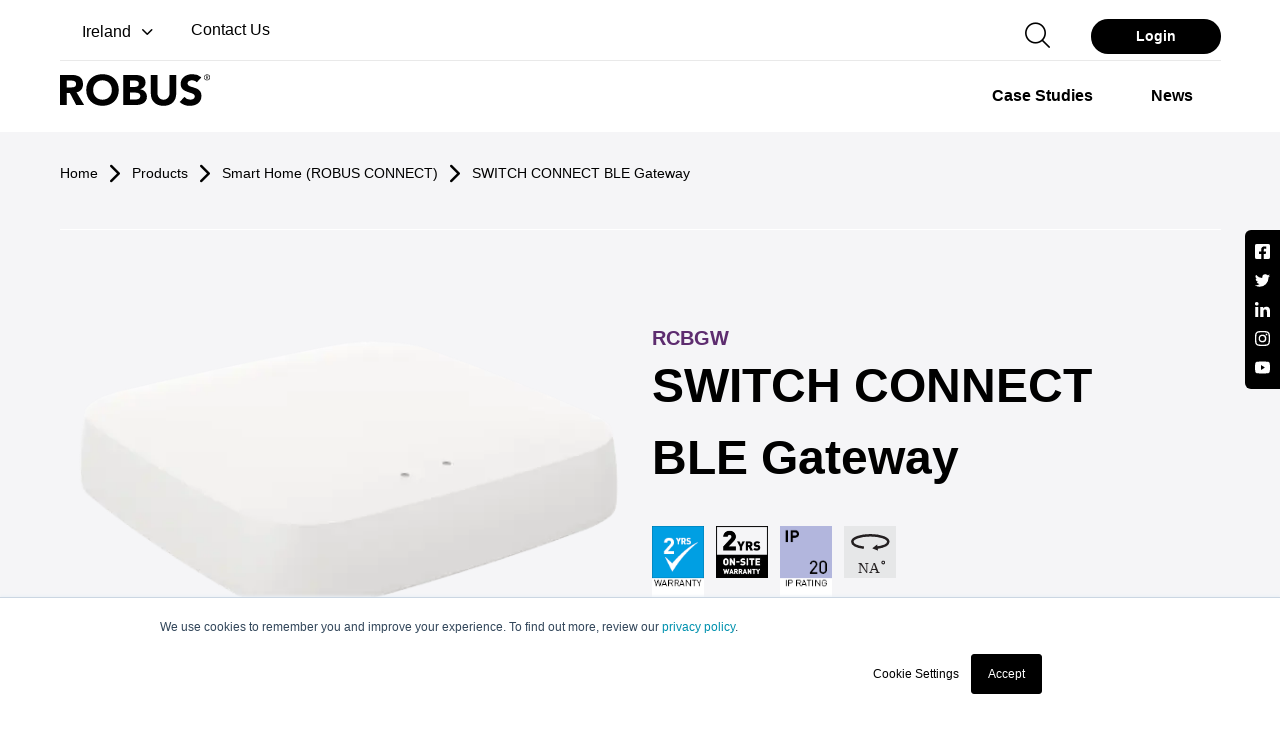

--- FILE ---
content_type: text/html; charset=utf-8
request_url: https://robus.com/products/smart-home-robus-connect/switch-connect-ble-gateway
body_size: 21627
content:
<!doctype html>
<html data-n-head-ssr lang="en" data-n-head="%7B%22lang%22:%7B%22ssr%22:%22en%22%7D%7D">
  <head >
    <title>SWITCH CONNECT BLE GatewayRCBGW | ROBUS</title><meta data-n-head="ssr" charset="utf-8"><meta data-n-head="ssr" name="viewport" content="width=device-width, initial-scale=1"><meta data-n-head="ssr" name="format-detection" content="telephone=no"><meta data-n-head="ssr" name="twitter:card" content="summary"><meta data-n-head="ssr" name="twitter:site" content="@ROBUSLighting"><meta data-n-head="ssr" property="og:type" content="website"><meta data-n-head="ssr" property="og:site_name" name="og_site_name" content="Robus.com"><meta data-n-head="ssr" property="og:title" name="og_title" content="SWITCH CONNECT BLE GatewayRCBGW"><meta data-n-head="ssr" property="og:description" name="og_description" content="SWITCH CONNECT BLE Gateway"><meta data-n-head="ssr" property="og:image" name="og_image" content="https://assets.robus.com/thumb/b1e99d36-4ec6-481f-b11b-f19e184f614f/RCBGW.png?width=600&amp;height=600"><meta data-n-head="ssr" property="og:url" name="og_url" content="https://robus.com/products/smart-home-robus-connect/switch-connect-ble-gateway"><meta data-n-head="ssr" property="og:type" name="og_type" content="article"><meta data-n-head="ssr" data-hid="title" name="title" content="SWITCH CONNECT BLE GatewayRCBGW"><meta data-n-head="ssr" data-hid="description" name="description" content="SWITCH CONNECT BLE Gateway"><meta data-n-head="ssr" data-hid="keywords" name="keywords" content="* Smart device enabled, works with iOS and Android via the ROBUS CONNECT App * Connects with Amazon Alexa and Google Home via Wi-Fi * High quality durable polycarbonate housing, built to last
* Provides Wi-Fi to Bluetooth connection for compatible accessories * Bluetooth technology gives long range of up to 25m * Low power consumption from any USB power supply"><meta data-n-head="ssr" name="twitter:card" content="app"><meta data-n-head="ssr" name="twitter:site" content="@robuslighting"><meta data-n-head="ssr" name="twitter:creator" content="@robuslighting"><meta data-n-head="ssr" name="twitter:title" content="SWITCH CONNECT BLE GatewayRCBGW"><meta data-n-head="ssr" name="twitter:description" content="SWITCH CONNECT BLE Gateway"><meta data-n-head="ssr" name="twitter:image" content="https://assets.robus.com/thumb/b1e99d36-4ec6-481f-b11b-f19e184f614f/RCBGW.png?width=600&amp;height=600"><link data-n-head="ssr" rel="icon" type="image/x-icon" href="/favicon.ico"><link data-n-head="ssr" rel="apple-touch-icon" href="/apple-touch-icon.png"><link data-n-head="ssr" rel="apple-touch-icon" sizes="57x57" href="/apple-touch-icon-57x57.png"><link data-n-head="ssr" rel="apple-touch-icon" sizes="72x72" href="/apple-touch-icon-72x72.png"><link data-n-head="ssr" rel="apple-touch-icon" sizes="76x76" href="/apple-touch-icon-76x76.png"><link data-n-head="ssr" rel="apple-touch-icon" sizes="114x114" href="/apple-touch-icon-114x114.png"><link data-n-head="ssr" rel="apple-touch-icon" sizes="120x120" href="/apple-touch-icon-120x120.png"><link data-n-head="ssr" rel="apple-touch-icon" sizes="144x144" href="/apple-touch-icon-144x144.png"><link data-n-head="ssr" rel="apple-touch-icon" sizes="152x152" href="/apple-touch-icon-152x152.png"><link data-n-head="ssr" rel="apple-touch-icon" sizes="180x180" href="/apple-touch-icon-180x180.png"><link data-n-head="ssr" rel="dns-prefetch" href="https://in.hotjar.com/"><link data-n-head="ssr" rel="dns-prefetch" href="https://script.hotjar.com/"><link data-n-head="ssr" rel="dns-prefetch" href="https://api.hubspot.com/"><link data-n-head="ssr" rel="dns-prefetch" href="https://connect.facebook.net/"><link data-n-head="ssr" rel="dns-prefetch" href="https://www.facebook.com/"><link data-n-head="ssr" rel="dns-prefetch" href="https://content.robus.com/"><link data-n-head="ssr" rel="preconnect" href="https://www.googletagmanager.com/"><link data-n-head="ssr" rel="dns-prefetch" href="https://www.googletagmanager.com/"><link data-n-head="ssr" rel="preconnect" href="https://fonts.googleapis.com/"><link data-n-head="ssr" rel="preconnect" href="https://cdn.jsdelivr.net/"><link data-n-head="ssr" rel="preconnect" href="https://fonts.gstatic.com/"><link data-n-head="ssr" rel="canonical" href="https://robus.com/products/smart-home-robus-connect/switch-connect-ble-gateway"><link data-n-head="ssr" rel="preload" as="image" href="https://assets.robus.com/thumb/b1e99d36-4ec6-481f-b11b-f19e184f614f/RCBGW.png?width=600&amp;height=600"><link data-n-head="ssr" rel="alternate" hreflang="en-GB" href="https://robus.com/products/smart-home-robus-connect/switch-connect-ble-gateway"><link data-n-head="ssr" rel="alternate" hreflang="fr-FR" href="https://fr.robus.com/products/maison-intelligente-robus-connect/switch-connect-ble-passerelle"><style data-n-head="vuetify" type="text/css" id="vuetify-theme-stylesheet" nonce="undefined">.v-application a { color: #1976d2; }.v-application .primary { background-color: #1976d2 !important; border-color: #1976d2 !important;}.v-application .primary--text { color: #1976d2 !important; caret-color: #1976d2 !important;}.v-application .primary.lighten-5 { background-color: #c7fdff !important; border-color: #c7fdff !important;}.v-application .primary--text.text--lighten-5 { color: #c7fdff !important; caret-color: #c7fdff !important;}.v-application .primary.lighten-4 { background-color: #a8e0ff !important; border-color: #a8e0ff !important;}.v-application .primary--text.text--lighten-4 { color: #a8e0ff !important; caret-color: #a8e0ff !important;}.v-application .primary.lighten-3 { background-color: #8ac5ff !important; border-color: #8ac5ff !important;}.v-application .primary--text.text--lighten-3 { color: #8ac5ff !important; caret-color: #8ac5ff !important;}.v-application .primary.lighten-2 { background-color: #6aaaff !important; border-color: #6aaaff !important;}.v-application .primary--text.text--lighten-2 { color: #6aaaff !important; caret-color: #6aaaff !important;}.v-application .primary.lighten-1 { background-color: #488fef !important; border-color: #488fef !important;}.v-application .primary--text.text--lighten-1 { color: #488fef !important; caret-color: #488fef !important;}.v-application .primary.darken-1 { background-color: #005eb6 !important; border-color: #005eb6 !important;}.v-application .primary--text.text--darken-1 { color: #005eb6 !important; caret-color: #005eb6 !important;}.v-application .primary.darken-2 { background-color: #00479b !important; border-color: #00479b !important;}.v-application .primary--text.text--darken-2 { color: #00479b !important; caret-color: #00479b !important;}.v-application .primary.darken-3 { background-color: #003180 !important; border-color: #003180 !important;}.v-application .primary--text.text--darken-3 { color: #003180 !important; caret-color: #003180 !important;}.v-application .primary.darken-4 { background-color: #001e67 !important; border-color: #001e67 !important;}.v-application .primary--text.text--darken-4 { color: #001e67 !important; caret-color: #001e67 !important;}.v-application .secondary { background-color: #424242 !important; border-color: #424242 !important;}.v-application .secondary--text { color: #424242 !important; caret-color: #424242 !important;}.v-application .secondary.lighten-5 { background-color: #c1c1c1 !important; border-color: #c1c1c1 !important;}.v-application .secondary--text.text--lighten-5 { color: #c1c1c1 !important; caret-color: #c1c1c1 !important;}.v-application .secondary.lighten-4 { background-color: #a6a6a6 !important; border-color: #a6a6a6 !important;}.v-application .secondary--text.text--lighten-4 { color: #a6a6a6 !important; caret-color: #a6a6a6 !important;}.v-application .secondary.lighten-3 { background-color: #8b8b8b !important; border-color: #8b8b8b !important;}.v-application .secondary--text.text--lighten-3 { color: #8b8b8b !important; caret-color: #8b8b8b !important;}.v-application .secondary.lighten-2 { background-color: #727272 !important; border-color: #727272 !important;}.v-application .secondary--text.text--lighten-2 { color: #727272 !important; caret-color: #727272 !important;}.v-application .secondary.lighten-1 { background-color: #595959 !important; border-color: #595959 !important;}.v-application .secondary--text.text--lighten-1 { color: #595959 !important; caret-color: #595959 !important;}.v-application .secondary.darken-1 { background-color: #2c2c2c !important; border-color: #2c2c2c !important;}.v-application .secondary--text.text--darken-1 { color: #2c2c2c !important; caret-color: #2c2c2c !important;}.v-application .secondary.darken-2 { background-color: #171717 !important; border-color: #171717 !important;}.v-application .secondary--text.text--darken-2 { color: #171717 !important; caret-color: #171717 !important;}.v-application .secondary.darken-3 { background-color: #000000 !important; border-color: #000000 !important;}.v-application .secondary--text.text--darken-3 { color: #000000 !important; caret-color: #000000 !important;}.v-application .secondary.darken-4 { background-color: #000000 !important; border-color: #000000 !important;}.v-application .secondary--text.text--darken-4 { color: #000000 !important; caret-color: #000000 !important;}.v-application .accent { background-color: #82b1ff !important; border-color: #82b1ff !important;}.v-application .accent--text { color: #82b1ff !important; caret-color: #82b1ff !important;}.v-application .accent.lighten-5 { background-color: #ffffff !important; border-color: #ffffff !important;}.v-application .accent--text.text--lighten-5 { color: #ffffff !important; caret-color: #ffffff !important;}.v-application .accent.lighten-4 { background-color: #f8ffff !important; border-color: #f8ffff !important;}.v-application .accent--text.text--lighten-4 { color: #f8ffff !important; caret-color: #f8ffff !important;}.v-application .accent.lighten-3 { background-color: #daffff !important; border-color: #daffff !important;}.v-application .accent--text.text--lighten-3 { color: #daffff !important; caret-color: #daffff !important;}.v-application .accent.lighten-2 { background-color: #bce8ff !important; border-color: #bce8ff !important;}.v-application .accent--text.text--lighten-2 { color: #bce8ff !important; caret-color: #bce8ff !important;}.v-application .accent.lighten-1 { background-color: #9fccff !important; border-color: #9fccff !important;}.v-application .accent--text.text--lighten-1 { color: #9fccff !important; caret-color: #9fccff !important;}.v-application .accent.darken-1 { background-color: #6596e2 !important; border-color: #6596e2 !important;}.v-application .accent--text.text--darken-1 { color: #6596e2 !important; caret-color: #6596e2 !important;}.v-application .accent.darken-2 { background-color: #467dc6 !important; border-color: #467dc6 !important;}.v-application .accent--text.text--darken-2 { color: #467dc6 !important; caret-color: #467dc6 !important;}.v-application .accent.darken-3 { background-color: #2364aa !important; border-color: #2364aa !important;}.v-application .accent--text.text--darken-3 { color: #2364aa !important; caret-color: #2364aa !important;}.v-application .accent.darken-4 { background-color: #004c90 !important; border-color: #004c90 !important;}.v-application .accent--text.text--darken-4 { color: #004c90 !important; caret-color: #004c90 !important;}.v-application .error { background-color: #ff5252 !important; border-color: #ff5252 !important;}.v-application .error--text { color: #ff5252 !important; caret-color: #ff5252 !important;}.v-application .error.lighten-5 { background-color: #ffe4d5 !important; border-color: #ffe4d5 !important;}.v-application .error--text.text--lighten-5 { color: #ffe4d5 !important; caret-color: #ffe4d5 !important;}.v-application .error.lighten-4 { background-color: #ffc6b9 !important; border-color: #ffc6b9 !important;}.v-application .error--text.text--lighten-4 { color: #ffc6b9 !important; caret-color: #ffc6b9 !important;}.v-application .error.lighten-3 { background-color: #ffa99e !important; border-color: #ffa99e !important;}.v-application .error--text.text--lighten-3 { color: #ffa99e !important; caret-color: #ffa99e !important;}.v-application .error.lighten-2 { background-color: #ff8c84 !important; border-color: #ff8c84 !important;}.v-application .error--text.text--lighten-2 { color: #ff8c84 !important; caret-color: #ff8c84 !important;}.v-application .error.lighten-1 { background-color: #ff6f6a !important; border-color: #ff6f6a !important;}.v-application .error--text.text--lighten-1 { color: #ff6f6a !important; caret-color: #ff6f6a !important;}.v-application .error.darken-1 { background-color: #df323b !important; border-color: #df323b !important;}.v-application .error--text.text--darken-1 { color: #df323b !important; caret-color: #df323b !important;}.v-application .error.darken-2 { background-color: #bf0025 !important; border-color: #bf0025 !important;}.v-application .error--text.text--darken-2 { color: #bf0025 !important; caret-color: #bf0025 !important;}.v-application .error.darken-3 { background-color: #9f0010 !important; border-color: #9f0010 !important;}.v-application .error--text.text--darken-3 { color: #9f0010 !important; caret-color: #9f0010 !important;}.v-application .error.darken-4 { background-color: #800000 !important; border-color: #800000 !important;}.v-application .error--text.text--darken-4 { color: #800000 !important; caret-color: #800000 !important;}.v-application .info { background-color: #2196f3 !important; border-color: #2196f3 !important;}.v-application .info--text { color: #2196f3 !important; caret-color: #2196f3 !important;}.v-application .info.lighten-5 { background-color: #d4ffff !important; border-color: #d4ffff !important;}.v-application .info--text.text--lighten-5 { color: #d4ffff !important; caret-color: #d4ffff !important;}.v-application .info.lighten-4 { background-color: #b5ffff !important; border-color: #b5ffff !important;}.v-application .info--text.text--lighten-4 { color: #b5ffff !important; caret-color: #b5ffff !important;}.v-application .info.lighten-3 { background-color: #95e8ff !important; border-color: #95e8ff !important;}.v-application .info--text.text--lighten-3 { color: #95e8ff !important; caret-color: #95e8ff !important;}.v-application .info.lighten-2 { background-color: #75ccff !important; border-color: #75ccff !important;}.v-application .info--text.text--lighten-2 { color: #75ccff !important; caret-color: #75ccff !important;}.v-application .info.lighten-1 { background-color: #51b0ff !important; border-color: #51b0ff !important;}.v-application .info--text.text--lighten-1 { color: #51b0ff !important; caret-color: #51b0ff !important;}.v-application .info.darken-1 { background-color: #007cd6 !important; border-color: #007cd6 !important;}.v-application .info--text.text--darken-1 { color: #007cd6 !important; caret-color: #007cd6 !important;}.v-application .info.darken-2 { background-color: #0064ba !important; border-color: #0064ba !important;}.v-application .info--text.text--darken-2 { color: #0064ba !important; caret-color: #0064ba !important;}.v-application .info.darken-3 { background-color: #004d9f !important; border-color: #004d9f !important;}.v-application .info--text.text--darken-3 { color: #004d9f !important; caret-color: #004d9f !important;}.v-application .info.darken-4 { background-color: #003784 !important; border-color: #003784 !important;}.v-application .info--text.text--darken-4 { color: #003784 !important; caret-color: #003784 !important;}.v-application .success { background-color: #4caf50 !important; border-color: #4caf50 !important;}.v-application .success--text { color: #4caf50 !important; caret-color: #4caf50 !important;}.v-application .success.lighten-5 { background-color: #dcffd6 !important; border-color: #dcffd6 !important;}.v-application .success--text.text--lighten-5 { color: #dcffd6 !important; caret-color: #dcffd6 !important;}.v-application .success.lighten-4 { background-color: #beffba !important; border-color: #beffba !important;}.v-application .success--text.text--lighten-4 { color: #beffba !important; caret-color: #beffba !important;}.v-application .success.lighten-3 { background-color: #a2ff9e !important; border-color: #a2ff9e !important;}.v-application .success--text.text--lighten-3 { color: #a2ff9e !important; caret-color: #a2ff9e !important;}.v-application .success.lighten-2 { background-color: #85e783 !important; border-color: #85e783 !important;}.v-application .success--text.text--lighten-2 { color: #85e783 !important; caret-color: #85e783 !important;}.v-application .success.lighten-1 { background-color: #69cb69 !important; border-color: #69cb69 !important;}.v-application .success--text.text--lighten-1 { color: #69cb69 !important; caret-color: #69cb69 !important;}.v-application .success.darken-1 { background-color: #2d9437 !important; border-color: #2d9437 !important;}.v-application .success--text.text--darken-1 { color: #2d9437 !important; caret-color: #2d9437 !important;}.v-application .success.darken-2 { background-color: #00791e !important; border-color: #00791e !important;}.v-application .success--text.text--darken-2 { color: #00791e !important; caret-color: #00791e !important;}.v-application .success.darken-3 { background-color: #006000 !important; border-color: #006000 !important;}.v-application .success--text.text--darken-3 { color: #006000 !important; caret-color: #006000 !important;}.v-application .success.darken-4 { background-color: #004700 !important; border-color: #004700 !important;}.v-application .success--text.text--darken-4 { color: #004700 !important; caret-color: #004700 !important;}.v-application .warning { background-color: #fb8c00 !important; border-color: #fb8c00 !important;}.v-application .warning--text { color: #fb8c00 !important; caret-color: #fb8c00 !important;}.v-application .warning.lighten-5 { background-color: #ffff9e !important; border-color: #ffff9e !important;}.v-application .warning--text.text--lighten-5 { color: #ffff9e !important; caret-color: #ffff9e !important;}.v-application .warning.lighten-4 { background-color: #fffb82 !important; border-color: #fffb82 !important;}.v-application .warning--text.text--lighten-4 { color: #fffb82 !important; caret-color: #fffb82 !important;}.v-application .warning.lighten-3 { background-color: #ffdf67 !important; border-color: #ffdf67 !important;}.v-application .warning--text.text--lighten-3 { color: #ffdf67 !important; caret-color: #ffdf67 !important;}.v-application .warning.lighten-2 { background-color: #ffc24b !important; border-color: #ffc24b !important;}.v-application .warning--text.text--lighten-2 { color: #ffc24b !important; caret-color: #ffc24b !important;}.v-application .warning.lighten-1 { background-color: #ffa72d !important; border-color: #ffa72d !important;}.v-application .warning--text.text--lighten-1 { color: #ffa72d !important; caret-color: #ffa72d !important;}.v-application .warning.darken-1 { background-color: #db7200 !important; border-color: #db7200 !important;}.v-application .warning--text.text--darken-1 { color: #db7200 !important; caret-color: #db7200 !important;}.v-application .warning.darken-2 { background-color: #bb5900 !important; border-color: #bb5900 !important;}.v-application .warning--text.text--darken-2 { color: #bb5900 !important; caret-color: #bb5900 !important;}.v-application .warning.darken-3 { background-color: #9d4000 !important; border-color: #9d4000 !important;}.v-application .warning--text.text--darken-3 { color: #9d4000 !important; caret-color: #9d4000 !important;}.v-application .warning.darken-4 { background-color: #802700 !important; border-color: #802700 !important;}.v-application .warning--text.text--darken-4 { color: #802700 !important; caret-color: #802700 !important;}</style><script data-n-head="ssr" data-hid="gtm-script">if(!window._gtm_init){window._gtm_init=1;(function(w,n,d,m,e,p){w[d]=(w[d]==1||n[d]=='yes'||n[d]==1||n[m]==1||(w[e]&&w[e][p]&&w[e][p]()))?1:0})(window,navigator,'doNotTrack','msDoNotTrack','external','msTrackingProtectionEnabled');(function(w,d,s,l,x,y){w[x]={};w._gtm_inject=function(i){if(w.doNotTrack||w[x][i])return;w[x][i]=1;w[l]=w[l]||[];w[l].push({'gtm.start':new Date().getTime(),event:'gtm.js'});var f=d.getElementsByTagName(s)[0],j=d.createElement(s);j.defer=true;j.src='https://www.googletagmanager.com/gtm.js?id='+i;f.parentNode.insertBefore(j,f);};w[y]('GTM-KPFWNX3')})(window,document,'script','dataLayer','_gtm_ids','_gtm_inject')}</script><link rel="modulepreload" href="/_nuxt/ee3d8df.modern.js" as="script"><link rel="modulepreload" href="/_nuxt/e90efb4.modern.js" as="script"><link rel="preload" href="/_nuxt/css/c56575d.css" as="style"><link rel="modulepreload" href="/_nuxt/749bb8f.modern.js" as="script"><link rel="preload" href="/_nuxt/css/2f21e2b.css" as="style"><link rel="modulepreload" href="/_nuxt/12fdaa6.modern.js" as="script"><link rel="stylesheet" href="/_nuxt/css/c56575d.css"><link rel="stylesheet" href="/_nuxt/css/2f21e2b.css">
  </head>
  <body >
    <noscript data-n-head="ssr" data-hid="gtm-noscript" data-pbody="true"><iframe src="https://www.googletagmanager.com/ns.html?id=GTM-KPFWNX3&" height="0" width="0" style="display:none;visibility:hidden" title="gtm"></iframe></noscript><div data-server-rendered="true" id="__nuxt"><!----><div id="__layout"><div data-app="true" id="app" class="v-application v-application--is-ltr theme--light"><div class="v-application--wrap"><div class="robus-navigation-container white-header"><div class="container position-relative"><div class="row"><div class="pb-0 col-md-6 col-7"><div class="robus-nav-top-left"><div class="robus-country-select"><div class="v-input robus-country-selector v-input--is-label-active v-input--is-dirty theme--light v-text-field v-select"><div class="v-input__control"><div role="button" aria-haspopup="listbox" aria-expanded="false" aria-owns="list-5146934" class="v-input__slot"><div class="v-select__slot"><div class="v-select__selections"><div class="v-select__selection v-select__selection--comma"><div class="v-avatar" style="height:18px;min-width:18px;width:18px;"><div aria-label="Ireland" role="img" class="v-image v-responsive theme--light"><div class="v-image__image v-image__image--preload v-image__image--cover" style="background-image:;background-position:center center;"></div><div class="v-responsive__content"></div></div></div> <span>Ireland</span></div><input id="input-5146934" readonly="readonly" type="text" aria-readonly="false" autocomplete="off"></div><div class="v-input__append-inner"><div class="v-input__icon v-input__icon--append"><i aria-hidden="true" class="v-icon notranslate mdi mdi-menu-down theme--light"></i></div></div><input type="hidden" value="1"></div><div class="v-menu"><!----></div></div><div class="v-text-field__details"><div class="v-messages theme--light"><div class="v-messages__wrapper"></div></div></div></div></div></div> <div class="robus-contact-link mb-1"><a href="/contact" class="v-btn v-btn--is-elevated v-btn--has-bg v-btn--router theme--light v-size--default"><span class="v-btn__content">Contact Us
            </span></a></div></div></div> <div class="pb-0 col-md-6 col-5"><div class="robus-nav-top-right"><form novalidate="novalidate" class="v-form w-100 d-none d-lg-block"><div class="v-input pa-0 v-input--is-disabled v-input--dense theme--light v-text-field v-select v-autocomplete"><div class="v-input__control"><div role="combobox" aria-haspopup="listbox" aria-expanded="false" aria-owns="list-5146945" class="v-input__slot"><div class="v-select__slot"><input required="required" disabled="disabled" id="input-5146945" type="text" autocomplete="off"><div class="v-input__append-inner"><div class="v-input__icon v-input__icon--append"><i aria-hidden="true" class="v-icon notranslate v-icon--disabled mdi mdi-menu-down theme--light"></i></div></div><input type="hidden" value=""></div><div class="v-menu"><!----></div></div><div class="v-text-field__details"><div class="v-messages theme--light"><div class="v-messages__wrapper"></div></div></div></div></div></form> <div class="robus-search-header"><button type="button" class="v-btn v-btn--is-elevated v-btn--has-bg theme--light v-size--default"><span class="v-btn__content"></span></button> <div class="v-dialog__container"><!----></div></div> <div class="robus-login-btn"><button type="button" class="rounded-xl px-6 v-btn v-btn--is-elevated v-btn--has-bg theme--light v-size--default"><span class="v-btn__content">
              Login
            </span></button></div></div></div></div> <div class="border-line"></div> <div class="row"><div class="pb-2 col-md-3 col"><div class="robus-logo-container"><button type="button" class="v-btn v-btn--is-elevated v-btn--has-bg theme--light v-size--default"><span class="v-btn__content"><svg width="150" height="32"><title>Robus logo</title> <use xlink:href="/_nuxt/4070e3dbebf3f1ce352a517f3de90cd8.svg#robus-logo-black"></use></svg></span></button></div></div> <div class="d-flex justify-end py-0 col-md-9 col"><div class="v-dialog__container d-lg-none"><button type="button" role="button" aria-haspopup="true" aria-expanded="false" class="search-button mr-4 d-lg-none v-btn v-btn--text theme--light v-size--default"><span class="v-btn__content"></span></button><!----></div> <div><div class="d-lg-none text-right"><div class="menu-btn not-active"><span></span> <span></span> <span></span></div></div> <div class="robus-main-navigation-container"><div role="listbox" class="v-item-group theme--light v-list-item-group"><div tabindex="0" role="option" aria-selected="false" class="v-list-item v-list-item--link theme--light"><div class="v-list-item__content"><div class="v-list-item__title"><div class="v-menu"><button type="button" aria-haspopup="true" aria-expanded="false" class="v-btn v-btn--is-elevated v-btn--has-bg theme--light v-size--default"><span class="v-btn__content">
                  Products
                  <i aria-hidden="true" class="v-icon notranslate v-icon--right mdi mdi-chevron-down theme--dark"></i></span></button><div role="menu" class="v-menu__content theme--light robus-main-nav-menu null order-1" style="max-height:auto;min-width:0px;max-width:auto;top:48px;left:-20px;transform-origin:top left;z-index:0;display:none;"> <div class="v-list v-sheet theme--light"><div class="full-width-menu"><div class="row"><div class="col-md-6 col-lg-9 col-12"><div class="v-list draw-a-line v-sheet theme--light"><div role="listbox" class="v-item-group theme--light v-list-item-group"><div class="menu-header-title"><a href="/product-catalogue"><h6 class="robus-main-nav-menu-title"><span>Products</span></h6></a></div> <div tabindex="0" role="option" aria-selected="false" class="v-list-item v-list-item--link theme--light"><span text="" class="menu-anchor">Downlights</span></div><div tabindex="0" role="option" aria-selected="false" class="v-list-item v-list-item--link theme--light"><span text="" class="menu-anchor">LED Panels</span></div><div tabindex="0" role="option" aria-selected="false" class="v-list-item v-list-item--link theme--light"><span text="" class="menu-anchor">LED Battens &amp; Linear</span></div><div tabindex="0" role="option" aria-selected="false" class="v-list-item v-list-item--link theme--light"><span text="" class="menu-anchor">LED Corrosion Proofs</span></div><div tabindex="0" role="option" aria-selected="false" class="v-list-item v-list-item--link theme--light"><span text="" class="menu-anchor">LED High Bay / Low Bay</span></div><div tabindex="0" role="option" aria-selected="false" class="v-list-item v-list-item--link theme--light"><span text="" class="menu-anchor">LED Strip Lighting</span></div><div tabindex="0" role="option" aria-selected="false" class="v-list-item v-list-item--link theme--light"><span text="" class="menu-anchor">Surface Fittings</span></div></div><div role="listbox" class="v-item-group theme--light v-list-item-group"><div class="menu-header-title"><h6 class="robus-main-nav-menu-title"><span class="d-none">Product Column Two</span></h6></div> <div tabindex="0" role="option" aria-selected="false" class="v-list-item v-list-item--link theme--light"><span text="" class="menu-anchor">LED Flood &amp; Street Lighting</span></div><div tabindex="0" role="option" aria-selected="false" class="v-list-item v-list-item--link theme--light"><span text="" class="menu-anchor">Lamps</span></div><div tabindex="0" role="option" aria-selected="false" class="v-list-item v-list-item--link theme--light"><span text="" class="menu-anchor">Electrical</span></div><div tabindex="0" role="option" aria-selected="false" class="v-list-item v-list-item--link theme--light"><span text="" class="menu-anchor">Lighting Controls</span></div><div tabindex="0" role="option" aria-selected="false" class="v-list-item v-list-item--link theme--light"><span text="" class="menu-anchor">Smart Home (ROBUS CONNECT)</span></div><div tabindex="0" role="option" aria-selected="false" class="v-list-item v-list-item--link theme--light"><span text="" class="menu-anchor">Emergency Lighting</span></div><div tabindex="0" role="option" aria-selected="false" class="v-list-item v-list-item--link theme--light"><span text="" class="menu-anchor">Smart Commercial (ROBUS LINX)</span></div></div><div role="listbox" class="v-item-group theme--light v-list-item-group"><div class="menu-header-title"><h6 class="robus-main-nav-menu-title"><span class="d-none">Product Column Three</span></h6></div> <div tabindex="0" role="option" aria-selected="false" class="v-list-item v-list-item--link theme--light"><span text="" class="menu-anchor">Lighting for Wellbeing (ROBUS HUMANITAS)</span></div><div tabindex="0" role="option" aria-selected="false" class="v-list-item v-list-item--link theme--light"><span text="" class="menu-anchor">Under Counter Lighting</span></div><div tabindex="0" role="option" aria-selected="false" class="v-list-item v-list-item--link theme--light"><span text="" class="menu-anchor">Outdoor Bollard, Wall, Spike &amp; Ground Lights</span></div><div tabindex="0" role="option" aria-selected="false" class="v-list-item v-list-item--link theme--light"><span text="" class="menu-anchor">Track &amp; Display Lighting</span></div><div tabindex="0" role="option" aria-selected="false" class="v-list-item v-list-item--link theme--light"><span text="" class="menu-anchor">Mirror Shaver &amp; Bathroom Lighting</span></div><div tabindex="0" role="option" aria-selected="false" class="v-list-item v-list-item--link theme--light"><span text="" class="menu-anchor">Accessories</span></div></div></div></div> <div class="d-none d-lg-flex col-lg-3 col"><div class="v-image v-responsive rounded-lg theme--light" style="max-height:204px;max-width:273px;width:100%;"><div class="v-image__image v-image__image--preload v-image__image--cover" style="background-image:;background-position:center center;"></div><div class="v-responsive__content"><div class="row fill-height ma-0 align-center justify-center"><div class="v-overlay pl-4 justify-start align-end v-overlay--absolute v-overlay--active theme--dark add-pointer" style="z-index:5;"><div class="v-overlay__scrim" style="opacity:0.46;background-color:#212121;border-color:#212121;"></div><div class="v-overlay__content"><h5>View Our Catalogue </h5> <p><a href="/product-catalogue">ROBUS 2026 Catalogue</a></p></div></div></div></div></div></div></div></div></div></div></div></div></div></div><div tabindex="0" role="option" aria-selected="false" class="v-list-item v-list-item--link theme--light"><div class="v-list-item__content"><div class="v-list-item__title"><a href="/case-studies" class="v-btn v-btn--is-elevated v-btn--has-bg v-btn--router theme--light v-size--default"><span class="v-btn__content">
              Case Studies
            </span></a></div></div></div><div tabindex="0" role="option" aria-selected="false" class="v-list-item v-list-item--link theme--light"><div class="v-list-item__content"><div class="v-list-item__title"><a href="/news" class="v-btn v-btn--is-elevated v-btn--has-bg v-btn--router theme--light v-size--default"><span class="v-btn__content">
              News
            </span></a></div></div></div><div tabindex="0" role="option" aria-selected="false" class="v-list-item v-list-item--link theme--light"><div class="v-list-item__content"><div class="v-list-item__title"><div class="v-menu"><button type="button" aria-haspopup="true" aria-expanded="false" class="v-btn v-btn--is-elevated v-btn--has-bg theme--light v-size--default"><span class="v-btn__content">
                  Tools &amp; Resources
                  <i aria-hidden="true" class="v-icon notranslate v-icon--right mdi mdi-chevron-down theme--dark"></i></span></button><div role="menu" class="v-menu__content theme--light robus-main-nav-menu null order-4" style="max-height:auto;min-width:0px;max-width:auto;top:48px;left:-20px;transform-origin:top left;z-index:0;display:none;"> <div class="v-list v-sheet theme--light"><div class="full-width-menu"><div class="row"><div class="col-md-6 col-lg-9 col-12"><div class="v-list draw-a-line v-sheet theme--light"><div role="listbox" class="v-item-group theme--light v-list-item-group"><div class="menu-header-title"><h6 class="robus-main-nav-menu-title"><span>Calculators</span></h6></div> <div tabindex="0" role="option" aria-selected="false" class="v-list-item v-list-item--link theme--light"><a href="/energy-saving-calculator">
                              Energy Saving Calculator
                            </a></div><div tabindex="0" role="option" aria-selected="false" class="v-list-item v-list-item--link theme--light"><a href="/vegas-calculator/">
                              Vegas Strip Calculator
                            </a></div><div tabindex="0" role="option" aria-selected="false" class="v-list-item v-list-item--link theme--light"><a target="_blank" class="menu-anchor">ZIIGNA Builder</a></div></div><div role="listbox" class="v-item-group theme--light v-list-item-group"><div class="menu-header-title"><h6 class="robus-main-nav-menu-title"><span>Learning Hub</span></h6></div> <div tabindex="0" role="option" aria-selected="false" class="v-list-item v-list-item--link theme--light"><a href="/product-catalogue">
                              Product Catalogue
                            </a></div><div tabindex="0" role="option" aria-selected="false" class="v-list-item v-list-item--link theme--light"><a href="/lighting-guides">
                              Lighting Guides
                            </a></div><div tabindex="0" role="option" aria-selected="false" class="v-list-item v-list-item--link theme--light"><a target="_blank" class="menu-anchor">LED Group Academy</a></div><div tabindex="0" role="option" aria-selected="false" class="v-list-item v-list-item--link theme--light"><a target="_blank" class="menu-anchor">Videos</a></div><div tabindex="0" role="option" aria-selected="false" class="v-list-item v-list-item--link theme--light"><a href="/case-studies">
                              Case Studies
                            </a></div></div><div role="listbox" class="v-item-group theme--light v-list-item-group"><div class="menu-header-title"><h6 class="robus-main-nav-menu-title"><span>Helpful Links</span></h6></div> <div tabindex="0" role="option" aria-selected="false" class="v-list-item v-list-item--link theme--light"><a href="/faq">
                              FAQ
                            </a></div><div tabindex="0" role="option" aria-selected="false" class="v-list-item v-list-item--link theme--light"><a target="_blank" class="menu-anchor">MyROBUS App</a></div><div tabindex="0" role="option" aria-selected="false" class="v-list-item v-list-item--link theme--light"><a target="_blank" class="menu-anchor">ROBUS Direct Login</a></div><div tabindex="0" role="option" aria-selected="false" class="v-list-item v-list-item--link theme--light"><a target="_blank" class="menu-anchor">National Lighting - Retail Online Shop</a></div></div></div></div> <div class="d-none d-lg-flex col-lg-3 col"><div class="v-image v-responsive rounded-lg theme--light" style="max-height:204px;max-width:273px;width:100%;"><div class="v-image__image v-image__image--preload v-image__image--cover" style="background-image:;background-position:center center;"></div><div class="v-responsive__content"><div class="row fill-height ma-0 align-center justify-center"><div class="v-overlay pl-4 justify-start align-end v-overlay--absolute v-overlay--active theme--dark" style="z-index:5;"><div class="v-overlay__scrim" style="opacity:0.46;background-color:#212121;border-color:#212121;"></div><div class="v-overlay__content"><h5>Tools and Resources</h5> <p>
                                
                              </p></div></div></div></div></div></div></div></div></div></div></div></div></div></div><div tabindex="0" role="option" aria-selected="false" class="v-list-item v-list-item--link theme--light"><div class="v-list-item__content"><div class="v-list-item__title"><div class="v-menu"><button type="button" aria-haspopup="true" aria-expanded="false" class="v-btn v-btn--is-elevated v-btn--has-bg theme--light v-size--default"><span class="v-btn__content">
                  Services
                  <i aria-hidden="true" class="v-icon notranslate v-icon--right mdi mdi-chevron-down theme--dark"></i></span></button><div role="menu" class="v-menu__content theme--light robus-main-nav-menu one-column order-5" style="max-height:auto;min-width:0px;max-width:auto;top:48px;left:-20px;transform-origin:top left;z-index:0;display:none;"> <div class="v-list v-sheet theme--light"><div class="full-width-menu"><div class="row"><div class="col-md-6 col-lg-6 col-12"><div class="v-list draw-a-line v-sheet theme--light"><div role="listbox" class="v-item-group theme--light v-list-item-group"><div class="menu-header-title"><h6 class="robus-main-nav-menu-title"><span>Services</span></h6></div> <div tabindex="0" role="option" aria-selected="false" class="v-list-item v-list-item--link theme--light"><a href="/customised-conversions">
                              Lighting Conversions
                            </a></div><div tabindex="0" role="option" aria-selected="false" class="v-list-item v-list-item--link theme--light"><a href="/lighting-design">
                              Lighting Design
                            </a></div><div tabindex="0" role="option" aria-selected="false" class="v-list-item v-list-item--link theme--light"><a href="/my-robus">
                              MyROBUS App 
                            </a></div><div tabindex="0" role="option" aria-selected="false" class="v-list-item v-list-item--link theme--light"><a href="/on-site-warranty">
                              2 Years On-Site Warranty
                            </a></div><div tabindex="0" role="option" aria-selected="false" class="v-list-item v-list-item--link theme--light"><a target="_blank" class="menu-anchor">ROBUS Direct - eCommerce</a></div><div tabindex="0" role="option" aria-selected="false" class="v-list-item v-list-item--link theme--light"><a href="/ziigna-linear-lighting">
                              ZIIGNA - Tailored Linear Lighting
                            </a></div></div></div></div> <div class="d-none d-lg-flex col-lg-6 col"><div class="v-image v-responsive rounded-lg theme--light" style="max-height:204px;max-width:273px;width:100%;"><div class="v-image__image v-image__image--preload v-image__image--cover" style="background-image:;background-position:center center;"></div><div class="v-responsive__content"><div class="row fill-height ma-0 align-center justify-center"><div class="v-overlay pl-4 justify-start align-end v-overlay--absolute v-overlay--active theme--dark add-pointer" style="z-index:5;"><div class="v-overlay__scrim" style="opacity:0.46;background-color:#212121;border-color:#212121;"></div><div class="v-overlay__content"><h5>MyROBUS</h5> <p><a href="/my-robus">Our Contractor App</a></p></div></div></div></div></div></div></div></div></div></div></div></div></div></div><div tabindex="0" role="option" aria-selected="false" class="v-list-item v-list-item--link theme--light"><div class="v-list-item__content"><div class="v-list-item__title"><div class="v-menu"><button type="button" aria-haspopup="true" aria-expanded="false" class="v-btn v-btn--is-elevated v-btn--has-bg theme--light v-size--default"><span class="v-btn__content">
                  About Us
                  <i aria-hidden="true" class="v-icon notranslate v-icon--right mdi mdi-chevron-down theme--dark"></i></span></button><div role="menu" class="v-menu__content theme--light robus-main-nav-menu two-column order-6" style="max-height:auto;min-width:0px;max-width:auto;top:48px;left:-20px;transform-origin:top left;z-index:0;display:none;"> <div class="v-list v-sheet theme--light"><div class="full-width-menu"><div class="row"><div class="col-md-6 col-lg-8 col-12"><div class="v-list draw-a-line v-sheet theme--light"><div role="listbox" class="v-item-group theme--light v-list-item-group"><div class="menu-header-title"><h6 class="robus-main-nav-menu-title"><span>About ROBUS LED</span></h6></div> <div tabindex="0" role="option" aria-selected="false" class="v-list-item v-list-item--link theme--light"><a href="/our-story">
                              Our Story
                            </a></div><div tabindex="0" role="option" aria-selected="false" class="v-list-item v-list-item--link theme--light"><a href="/meet-the-team">
                              Our People
                            </a></div><div tabindex="0" role="option" aria-selected="false" class="v-list-item v-list-item--link theme--light"><a href="/careers">
                              Careers at ROBUS
                            </a></div><div tabindex="0" role="option" aria-selected="false" class="v-list-item v-list-item--link theme--light"><a href="/virtual-visitor-centre">
                              ROBUS HQ Virtual Tour
                            </a></div></div><div role="listbox" class="v-item-group theme--light v-list-item-group"><div class="menu-header-title"><h6 class="robus-main-nav-menu-title"><span>Sustainability</span></h6></div> <div tabindex="0" role="option" aria-selected="false" class="v-list-item v-list-item--link theme--light"><a href="/sustainability">
                              Sustainability
                            </a></div></div></div></div> <div class="d-none d-lg-flex col-lg-4 col"><div class="v-image v-responsive rounded-lg theme--light" style="max-height:204px;max-width:273px;width:100%;"><div class="v-image__image v-image__image--preload v-image__image--cover" style="background-image:;background-position:center center;"></div><div class="v-responsive__content"><div class="row fill-height ma-0 align-center justify-center"><div class="v-overlay pl-4 justify-start align-end v-overlay--absolute v-overlay--active theme--dark" style="z-index:5;"><div class="v-overlay__scrim" style="opacity:0.46;background-color:#212121;border-color:#212121;"></div><div class="v-overlay__content"><h5>About ROBUS</h5> <p>
                                
                              </p></div></div></div></div></div></div></div></div></div></div></div></div></div></div></div></div></div></div></div></div></div> <main class="v-main" style="padding-top:0px;padding-right:0px;padding-bottom:0px;padding-left:0px;"><div class="v-main__wrap"><div class="container container--fluid pa-0"><div class="robus-products-details-container"><div class="robus-product-details-header"><!----> <div class="container"><div class="row"><div class="col col-12"><div class="robus-breacrumbs-container"><ul class="v-breadcrumbs theme--light"><li><a href="/" class="v-breadcrumbs__item">Home</a></li><li class="v-breadcrumbs__divider"><i aria-hidden="true" class="v-icon notranslate mdi mdi-chevron-right theme--light"></i></li><li><div class="v-breadcrumbs__item v-breadcrumbs__item--disabled">Products</div></li><li class="v-breadcrumbs__divider"><i aria-hidden="true" class="v-icon notranslate mdi mdi-chevron-right theme--light"></i></li><li><a href="/products/smart-home-robus-connect" class="v-breadcrumbs__item">Smart Home (ROBUS CONNECT)</a></li><li class="v-breadcrumbs__divider"><i aria-hidden="true" class="v-icon notranslate mdi mdi-chevron-right theme--light"></i></li><li><div class="v-breadcrumbs__item v-breadcrumbs__item--disabled">SWITCH CONNECT BLE Gateway</div></li></ul></div></div></div></div> <div class="robus-product-details-banner"><div class="container"><div class="row"><div class="col-md-6 col-12"><div class="robus-product-detailsbanner-left"><img src="https://assets.robus.com/thumb/b1e99d36-4ec6-481f-b11b-f19e184f614f/RCBGW.png?width=600&amp;height=600" alt="SWITCH CONNECT BLE Gateway" fetchpriority="high" width="600" height="400"></div></div> <div class="col-md-6 col-12"><div class="robus-product-detailsbanner-right"><div class="robus-product-details-category"><h4>RCBGW</h4></div> <div class="robus-product-details-title"><h1>
                SWITCH CONNECT BLE Gateway
              </h1></div> <div class="d-flex flex-wrap align-start"><div class="d-flex flex-wrap align-start"></div> <img src="/images/symbols/warranty/PID-Icon-WARRENTY-2.png" alt="warranty robus led" width="52" height="75" class="mr-3 mb-3"> <img src="/images/symbols/warranty/onsite-2.webp" alt="On site warranty" width="52" height="75" class="mr-3 mb-3"> <img src="/images/symbols/ip/PID-Icon-20.png" alt="ip rating robus led" width="52" height="75" class="mr-3 mb-3"> <!----> <!----> <!----> <!----> <img src="/images/symbols/rotate/rotate-NA.svg" alt="rotate robus led" width="52" height="75" class="mr-3 mb-3"></div></div></div></div></div></div> <div class="v-dialog__container"><!----></div></div> <div class="container"><div class="row"><div class="pt-0 col col-12"><div class="robus-product-details-navigation-tab"><header class="v-sheet theme--light v-toolbar" style="height:56px;"><div class="v-toolbar__content" style="height:56px;"><div class="v-tabs v-tabs--align-with-title theme--light"><div role="tablist" class="v-item-group theme--light v-slide-group v-tabs-bar v-tabs-bar--is-mobile primary--text"><div class="v-slide-group__prev v-slide-group__prev--disabled"><!----></div><div class="v-slide-group__wrapper"><div class="v-slide-group__content v-tabs-bar__content"><div class="v-tabs-slider-wrapper" style="transition:none;"><div class="v-tabs-slider"></div></div><div tabindex="0" aria-selected="true" role="tab" class="v-tab v-tab--active">
                Features and benefits
              </div><div tabindex="0" aria-selected="false" role="tab" class="v-tab">
                Tech specs
              </div><div tabindex="0" aria-selected="false" role="tab" class="v-tab">
                Downloads
              </div><div tabindex="0" aria-selected="false" role="tab" class="v-tab">
                Accessories
              </div><div tabindex="0" aria-selected="false" role="tab" class="v-tab">
                How to videos
              </div><div tabindex="0" aria-selected="false" role="tab" class="v-tab">
                Case studies
              </div></div></div><div class="v-slide-group__next v-slide-group__next--disabled"><!----></div></div></div></div></header> <div class="v-window v-item-group theme--light v-tabs-items"><div class="v-window__container"><div class="v-window-item v-window-item--active"><div class="robus-products-details-nav-tab-contants"><div class="row"><div class="pt-0 col col-12"><div class="robus-nav-tab-featured-benefits"><div class="row"><div class="col"><div class="v-card v-sheet theme--light"><div><div><!----></div></div></div></div></div></div></div></div></div></div> <!----> <!----> <!----> <!----> <!----></div></div></div></div></div></div> <!----></div></div></div></main> <div class="robus-footer-container"><div class="robus-footer-wraper"><div class="container"><div class="row robus-contact"><div class="col"><div class="robus-newsletter-container"><div class="robus-newsletter-wraper"><div class="row"><div class="col-sm-6 col-md-4 col-12"><div class="newsletter-text"><h2>Stay up to date</h2> <p>with the latest news and products</p></div></div> <div class="col-sm-6 col-md-8 col-12"><div class="news-letter-form"><form><div class="v-input theme--light v-text-field v-text-field--placeholder"><div class="v-input__control"><div class="v-input__slot"><div class="v-text-field__slot"><input id="input-5147117" placeholder="Your email*" type="text" value=""></div></div><div class="v-text-field__details"><div class="v-messages theme--light"><div class="v-messages__wrapper"></div></div></div></div></div> <button type="submit" class="mr-4 v-btn v-btn--is-elevated v-btn--has-bg theme--light v-size--default"><span class="v-btn__content">
                        submit
                      </span></button></form></div></div></div></div></div> <div class="robus-footer-contents-top"><div class="row"><div class="col"><div class="robus-footer-logo-wraper"><svg width="150" height="32"><title>Robus logo</title> <use xlink:href="/_nuxt/4070e3dbebf3f1ce352a517f3de90cd8.svg#robus-logo-black"></use></svg></div></div></div> <div class="row"><div class="d-flex flex-column justify-space-between col-md-3 col-12"><div class="robus-footer-text"><div><a text="" href="https://maps.app.goo.gl/Rr6GpK4rbyuBrcpg9" target="_blank"><!----> <p>
                        L.E.D. Group, Nangor Road, Dublin 12 Ireland. D12E7VP
                      </p></a></div></div> <div class="robus-footer-social-media"><a href="https://www.facebook.com/robuslighting/" target="_blank" title="facebook" alt="facebook" class="v-btn v-btn--text theme--light v-size--default" style="min-width:auto;"><span class="v-btn__content"><svg width="15" height="15"><title>facebook</title> <use xlink:href="/_nuxt/4070e3dbebf3f1ce352a517f3de90cd8.svg#fb-colour"></use></svg></span></a><a href="https://twitter.com/robuslighting" target="_blank" title="twitter" alt="twitter" class="v-btn v-btn--text theme--light v-size--default" style="min-width:auto;"><span class="v-btn__content"><svg width="15" height="15"><title>twitter</title> <use xlink:href="/_nuxt/4070e3dbebf3f1ce352a517f3de90cd8.svg#twitter-colour"></use></svg></span></a><a href="https://www.linkedin.com/company/robus-led-group/" target="_blank" title="linkedin" alt="linkedin" class="v-btn v-btn--text theme--light v-size--default" style="min-width:auto;"><span class="v-btn__content"><svg width="15" height="15"><title>linkedin</title> <use xlink:href="/_nuxt/4070e3dbebf3f1ce352a517f3de90cd8.svg#linkedin-colour"></use></svg></span></a><a href="https://www.instagram.com/robuslighting_" target="_blank" title="instagram" alt="instagram" class="v-btn v-btn--text theme--light v-size--default" style="min-width:auto;"><span class="v-btn__content"><svg width="15" height="15"><title>instagram</title> <use xlink:href="/_nuxt/4070e3dbebf3f1ce352a517f3de90cd8.svg#instagram-colour"></use></svg></span></a><a href="https://www.youtube.com/c/Ledgrouprobus" target="_blank" title="youtube" alt="youtube" class="v-btn v-btn--text theme--light v-size--default" style="min-width:auto;"><span class="v-btn__content"><svg width="15" height="15"><title>youtube</title> <use xlink:href="/_nuxt/4070e3dbebf3f1ce352a517f3de90cd8.svg#youtube-colour"></use></svg></span></a></div></div> <div class="col-md-6 col-12"><div class="row h-100 no-gutters"><div class="col col-6 robus-footer-contact-details"><h3>
                      UK Freephone
                    </h3> <p><a href="tel:0800 973 220">
                        0800 973 220
                      </a></p></div><div class="col col-6 robus-footer-contact-details"><h3>
                      Email
                    </h3> <p><a href="mailto:info@robus.com">
                        info@robus.com
                      </a></p></div><div class="col col-6 robus-footer-contact-details"><h3>
                      Ireland
                    </h3> <p><a href="tel:+353 1 709 9000">
                        +353 1 709 9000
                      </a></p></div><div class="col col-6 robus-footer-contact-details"><h3>
                      Fax
                    </h3> <p><a href="tel:+353 1 709 9060">
                        +353 1 709 9060
                      </a></p></div><div class="col col-6 robus-support-hrs"><h3>
                      Support Hours 07:30 -17:30
                    </h3> <p>
                      Support hours may vary on public holidays
                    </p></div><div class="col col-6 robus-footer-contact-details"><h3>
                      WhatsApp
                    </h3> <p><a href="https://wa.me/353861661434?text=Hello, I have a question about Robus" target="_blank" color="primary" large="" rounded="">
                        +353 86 1661434</a></p></div></div></div> <div class="col-md-3 col"><div class="robus-footer-menu-group"><div role="listbox" class="v-item-group theme--light v-list-item-group"><div tabindex="0" role="option" aria-selected="false" class="v-list-item v-list-item--link theme--light"><div class="v-list-item__content"><a href="/products/downlights"><div class="v-list-item__title">
                            Products
                          </div></a></div></div><div tabindex="0" role="option" aria-selected="false" class="v-list-item v-list-item--link theme--light"><div class="v-list-item__content"><a href="/case-studies"><div class="v-list-item__title">
                            Case Studies
                          </div></a></div></div><div tabindex="0" role="option" aria-selected="false" class="v-list-item v-list-item--link theme--light"><div class="v-list-item__content"><a href="/news"><div class="v-list-item__title">
                            News
                          </div></a></div></div><div tabindex="0" role="option" aria-selected="false" class="v-list-item v-list-item--link theme--light"><div class="v-list-item__content"><a href="/contact"><div class="v-list-item__title">
                            Contact
                          </div></a></div></div></div></div></div></div></div> <div class="robus-footer-contents-bottom"><div class="robus-copy-right-text"><p>
                 Copyright © 2025 - All rights reserved ROBUS Led Group
              </p></div> <div class="robus-copyright-buttons d-flex flex-wrap"><div><a href="/privacy-policy">Privacy &amp; Cookies Policies</a></div><div><a href="/terms-conditions">Terms &amp; Conditions</a></div><div><a href="/files/LED-Group-Robus-Modern-Slavery-Act-Statement-2023.pdf" target="_blank" class="v-btn v-btn--is-elevated v-btn--has-bg theme--light v-size--default"><span class="v-btn__content">
                  Modern Slavery Act Statement 2023
                </span></a></div><div><a href="https://robus.com/diversity-and-inclusion" target="_blank" class="v-btn v-btn--is-elevated v-btn--has-bg theme--light v-size--default"><span class="v-btn__content">
                  Diversity &amp; Inclusion
                </span></a></div></div> <div class="footer-logo-class"><a text="" href="https://media.robus.com/uploads/LED_Group_14001_Cert_2e08358552.pdf" target="_blank"><img alt="ISO 14001-2015 Certificate" src="https://media.robus.com/uploads/ISO_14001_1_4c667afe8c.webp" width="150px" height="70px" loading="lazy" class="award-logos"></a><a text="" href="https://media.robus.com/uploads/LED_Group_9001_Cert_3971bf92e2.pdf" target="_blank"><img alt="Certificate ISO 9001-2015" src="https://media.robus.com/uploads/ISO_9001_1_f954229467.webp" width="150px" height="70px" loading="lazy" class="award-logos"></a><a text="" href="https://www.thelia.org.uk/page/ICEL" target="_blank"><img alt="ICEL" src="https://media.robus.com/uploads/ICEL_Logo_9f18a140d3.jpg" width="150px" height="70px" loading="lazy" class="award-logos"></a><a text="" href="/" target="_blank"><img alt="GI " src="https://media.robus.com/uploads/GI_Logos_Green_GI_Symbol_1_9937bcdb8c.webp" width="150px" height="70px" loading="lazy" class="award-logos"></a><a text="" href="https://www.thelia.org.uk/" target="_blank"><img alt="LIA" src="https://media.robus.com/uploads/lialogo_1c323d5fe5.png" width="150px" height="70px" loading="lazy" class="award-logos"></a><a text="" href=" https://www.thelia.org.uk/" target="_blank"><img alt="LIA LAB" src="https://media.robus.com/uploads/LIA_LAB_e13f3cf478.png" width="150px" height="70px" loading="lazy" class="award-logos"></a><a text="" href="https://www.thelia.org.uk/page/LIAQAhome" target="_blank"><img alt="LIA QA" src="https://media.robus.com/uploads/LIAQA_LOGO_HORIZONTAL_L_RED_8938187715.webp" width="150px" height="70px" loading="lazy" class="award-logos"></a><a text="" href="https://lightingassociation.ie/" target="_blank"><img alt="LAI" src="https://media.robus.com/uploads/LAI_logo_c634dda0e1_removebg_7f0a2224a0_80223d64e3.webp" width="150px" height="70px" loading="lazy" class="award-logos"></a><a text="" href="https://www.eca.co.uk/" target="_blank"><img alt="ECA" src="https://media.robus.com/uploads/ECA_Logo_3d2de7881c.webp" width="150px" height="70px" loading="lazy" class="award-logos"></a><a text="" href="https://robus.com/news/edata-gold-status-easy-access-product-data-for-our-wholesalers" target="_blank"><img alt="EDATA Gold Status" src="https://media.robus.com/uploads/E_Data_17cdede032.webp" width="150px" height="70px" loading="lazy" class="award-logos"></a><a text="" href="/careers" target="_blank"><img alt="platinum logo" src="https://media.robus.com/uploads/BMC_wordmark_RGB_Platinum_0821_01_d2740bd808.webp" width="150px" height="70px" loading="lazy" class="award-logos"></a></div></div></div></div></div></div> <div class="v-dialog__container"><!----></div></div> <div class="robus-right-social-media-container"><div class="social-media-buttons"><a href="https://www.facebook.com/robuslighting/" target="_blank" title="facebook" class="v-btn v-btn--is-elevated v-btn--has-bg theme--light v-size--default"><span class="v-btn__content"><svg width="15" height="15"><title>facebook</title> <use xlink:href="/_nuxt/4070e3dbebf3f1ce352a517f3de90cd8.svg#fb"></use></svg></span></a><a href="https://twitter.com/robuslighting" target="_blank" title="twitter" class="v-btn v-btn--is-elevated v-btn--has-bg theme--light v-size--default"><span class="v-btn__content"><svg width="15" height="15"><title>twitter</title> <use xlink:href="/_nuxt/4070e3dbebf3f1ce352a517f3de90cd8.svg#twitter"></use></svg></span></a><a href="https://www.linkedin.com/company/robus-led-group/" target="_blank" title="linkedin" class="v-btn v-btn--is-elevated v-btn--has-bg theme--light v-size--default"><span class="v-btn__content"><svg width="15" height="15"><title>linkedin</title> <use xlink:href="/_nuxt/4070e3dbebf3f1ce352a517f3de90cd8.svg#linkedin"></use></svg></span></a><a href="https://www.instagram.com/robuslighting_" target="_blank" title="instagram" class="v-btn v-btn--is-elevated v-btn--has-bg theme--light v-size--default"><span class="v-btn__content"><svg width="15" height="15"><title>instagram</title> <use xlink:href="/_nuxt/4070e3dbebf3f1ce352a517f3de90cd8.svg#instagram"></use></svg></span></a><a href="https://www.youtube.com/c/Ledgrouprobus" target="_blank" title="youtube" class="v-btn v-btn--is-elevated v-btn--has-bg theme--light v-size--default"><span class="v-btn__content"><svg width="15" height="15"><title>youtube</title> <use xlink:href="/_nuxt/4070e3dbebf3f1ce352a517f3de90cd8.svg#youtube"></use></svg></span></a></div></div></div></div></div></div><script>window.__NUXT__=(function(a,b,c,d,e,f,g,h,i,j,k,l,m,n,o,p,q,r,s,t,u,v,w,x,y,z,A,B,C,D,E,F,G,H,I,J,K,L,M,N,O,P,Q,R,S,T,U,V,W,X,Y,Z,_,$,aa,ab,ac,ad,ae,af,ag,ah,ai,aj,ak,al,am,an,ao,ap,aq,ar,as,at,au,av,aw,ax,ay,az,aA,aB,aC,aD,aE,aF,aG,aH,aI,aJ,aK,aL,aM,aN,aO,aP,aQ,aR,aS,aT,aU,aV,aW,aX,aY,aZ,a_,a$,ba,bb,bc,bd,be,bf,bg,bh,bi,bj,bk,bl,bm,bn,bo,bp,bq,br,bs,bt,bu,bv,bw,bx,by,bz,bA,bB,bC,bD,bE,bF,bG,bH,bI,bJ,bK,bL,bM,bN,bO,bP,bQ,bR,bS,bT,bU,bV,bW,bX,bY,bZ,b_,b$,ca,cb,cc,cd,ce,cf,cg,ch,ci,cj,ck,cl,cm,cn,co,cp,cq,cr,cs,ct,cu,cv,cw,cx,cy,cz,cA,cB,cC,cD,cE,cF,cG,cH,cI,cJ,cK,cL,cM,cN,cO,cP,cQ,cR,cS,cT,cU,cV,cW,cX,cY,cZ,c_,c$,da,db,dc,dd,de,df,dg,dh,di,dj,dk,dl,dm,dn,do0,dp,dq,dr,ds,dt,du,dv,dw,dx,dy,dz,dA,dB,dC,dD,dE,dF,dG,dH,dI,dJ,dK,dL,dM,dN,dO,dP,dQ,dR,dS,dT,dU,dV){return {layout:"detail-page",data:[{product:void 0}],fetch:{},error:a,state:{story:{story:a},product:{productLoading:b,productList:a,allProductList:a,totalCount:a,productDetails:{customFields:[],name:[],documents:[],rows:[],header:[],benefits:[],features:[],applications:[]},productImages:[],product:{etimClass:{etimId:"EC000674",unit:"st",unitEtimId:"133",classGroupEtimId:"EG000032",translations:[{language:o,classGroup:aL}],etimGroupTranslations:[{language:o,description:aL}]},productId:"2020",relationManufacturer:aM,relationManufacturerId:D,partnumberManufacturer:"RCBGW",eanCodePartnumber:aN,brand:aM,productDefines:ai,smallestUnit:n,netWeight:"0.03000",netWeightUnit:"KG",partNumberSuccessor:a,partnumberPredecessor:a,filenamePicture:a,dinNumber:a,isoNumber:a,statusCode:a,sdsRevisionDate:a,countryOfProductionOrigin:a,eccnNumber:a,sdsIndication:a,unCode:a,reachListDate:a,reachIndicator:a,created:"2022-01-19T14:59:39.870+00:00",modified:"2025-06-30T13:10:17.160+00:00",overallModifyDate:a,technicalDescription:[{value:aO,language:o}],originalLongText:[{value:"* Smart device enabled, works with iOS and Android via the ROBUS CONNECT App * Connects with Amazon Alexa and Google Home via Wi-Fi * High quality durable polycarbonate housing, built to last\n* Provides Wi-Fi to Bluetooth connection for compatible accessories * Bluetooth technology gives long range of up to 25m * Low power consumption from any USB power supply",language:o}],family:[{value:N,language:o}],range:[{value:aP,language:o}],customFields:[{name:"Market UK",type:g,value:l},{name:"Market EX",type:g,value:l},{name:"Main web",type:g,value:j},{name:"Aus Web",type:g,value:l},{name:"FR web",type:g,value:j},{name:"NZ web",type:g,value:l},{name:"Fire Rated",type:g,value:l},{name:"Total Power (Mkt)",type:c,value:k},{name:"Total Power (Msr)",type:c,value:a},{name:"IP Rating",type:c,value:aj},{name:"Energy Saving",type:g,value:j},{name:"Conversion Suitable",type:g,value:l},{name:"CCT",type:c,value:k},{name:"Power Factor (Mkt)",type:c,value:k},{name:"CCT (Msr)",type:c,value:a},{name:"Lumens Emergency",type:c,value:k},{name:"Beam Angle (Mkt)",type:c,value:k},{name:"Lux at 1m (Msr)",type:c,value:a},{name:"Lux at 1m (Mkt)",type:c,value:k},{name:"Em Lux at 1m",type:c,value:k},{name:"CRI (Msr)",type:c,value:a},{name:"CRI (Mkt)",type:c,value:k},{name:"Lumens (Msr)",type:c,value:a},{name:"Lumens (Mkt)",type:c,value:k},{name:"Efficacy (Msr)",type:c,value:a},{name:"Efficacy (Mkt)",type:c,value:k},{name:"IK Rating",type:c,value:a},{name:"Energy Class (SLR)",type:c,value:a},{name:"Energy Class (old)",type:c,value:a},{name:"Module drive current (mA)",type:c,value:k},{name:"LED drive current (mA)",type:c,value:k},{name:"Input Cable Type and Size",type:c,value:"USB cable"},{name:"Input Connector Type and Size",type:c,value:"USB"},{name:"Output Cable Length",type:c,value:k},{name:"Output Cable Type and Size",type:c,value:k},{name:"Output Connector Type and Size",type:c,value:k},{name:"Lamp Incl",type:c,value:k},{name:"Warranty",type:m,value:x},{name:"Stock Saver",type:g,value:l},{name:"Safety Class",type:m,value:a},{name:"Part L",type:c,value:"N\u002FA"},{name:"Rotation Angle",type:c,value:k},{name:"Tilt Angle",type:c,value:k},{name:"Pull Switch Incl",type:g,value:l},{name:"Integral Switch",type:g,value:l},{name:"Safety Isolating Transformer",type:g,value:l},{name:"High Frequency",type:g,value:l},{name:"IC Rating",type:c,value:k},{name:"Source Document ",type:c,value:"TSF"},{name:"Driver Code",type:c,value:k},{name:"THD (%) ",type:c,value:k},{name:"Inrush Current (A) ",type:c,value:k},{name:"Input Current",type:c,value:"1000"},{name:"Output Voltage",type:c,value:k},{name:"Number of LEDs ",type:c,value:k},{name:"Battery Type",type:c,value:k},{name:"NPD Owner",type:c,value:a},{name:"MainCategory",type:c,value:N},{name:"SubCategory",type:c,value:ak},{name:"Lifetime_(Hrs)",type:m,value:a},{name:"Plug_Included",type:c,value:k},{name:"Project_ID",type:c,value:"2020074"},{name:"Lamp_Symbol",type:c,value:"99 - Not Applicable"},{name:"IPART",type:g,value:l},{name:"VEET",type:g,value:l},{name:"REES",type:g,value:l},{name:"ECA_Eligible",type:g,value:l},{name:"Triple_E",type:g,value:l},{name:"Ambient_Op_Temp",type:c,value:"-10+55"},{name:"SDCM_(Msr)",type:c,value:a},{name:"Total_LED_power_(W)",type:p,value:a},{name:"Battery_Weight",type:p,value:"0.00000"},{name:"UGR",type:p,value:a},{name:"Comparable_to",type:c,value:k},{name:"Power_Factor_(Msr)",type:c,value:a},{name:"Beam_Angle_(Msr)",type:c,value:a},{name:"Housing\u002FTrim_Material",type:c,value:"Polycarbonate"},{name:"Housing_Colour",type:c,value:aQ},{name:"Diffuser\u002FLens_Material",type:c,value:k},{name:"Bracket_Material",type:c,value:k},{name:"Fastener_Material",type:c,value:k},{name:"PCB_Material",type:c,value:"FR4"},{name:"Input_Cable_Length",type:c,value:"800"},{name:"Output_Current",type:c,value:k},{name:"LED_Manufacturer",type:c,value:k},{name:"LED_Part_No",type:c,value:k},{name:"LED_Colour_Bin",type:c,value:k},{name:"LED_Flux_Bin",type:c,value:k},{name:"Main_Category",type:H,value:"Smart Home (ROBUS CONNECT),Lighting Controls"},{name:"Sub_Category",type:H,value:ak},{name:"Application_Area",type:H,value:a},{name:"Battery_Warranty",type:m,value:a},{name:"Detection_Area",type:c,value:a},{name:"Mounting_Height_(m)",type:c,value:a},{name:"Detection_Zone_Diameter_(m",type:c,value:a},{name:"Detection_Angle_(deg)",type:c,value:a},{name:"Sensitivity_(%)",type:c,value:a},{name:"Holding_Times",type:c,value:a},{name:"Lux_Switching_Levels_(lx)",type:c,value:a},{name:"Standby_Time_Delay_(min)",type:c,value:a},{name:"Standby_Level_(%)",type:c,value:a},{name:"Maximum_Load_(W)",type:c,value:a},{name:"Minimum_Load_(W)",type:c,value:a},{name:"Conversions_Code",type:c,value:a},{name:"SEAI_Approved",type:g,value:l},{name:"Robus_Connect",type:g,value:j},{name:"QR_Code_URL",type:c,value:a},{name:"Self_test_",type:g,value:l},{name:"Pre_built_emergency",type:g,value:l},{name:"CatalogueFamilies",type:c,value:"SWITCH CONNECT"},{name:"No_Hub_Required",type:g,value:l},{name:"Voice_Control",type:g,value:l},{name:"StripMaxLength(m)",type:m,value:a},{name:"StripLEDsPerM",type:m,value:a},{name:"StripCuttingPoints(cm)",type:p,value:a},{name:"Print_Image",type:c,value:a},{name:"ShortDescription30",type:H,value:a},{name:"TableHeader",type:H,value:a},{name:"ShortDescription80",type:H,value:a},{name:"Feature_1",type:c,value:"Smart device enabled, works with iOS and Android via the ROBUS CONNECT App"},{name:"Feature_2",type:c,value:"Connects with Amazon Alexa and Google Home via Wi-Fi"},{name:"Feature_3",type:c,value:"Provides Wi-Fi to Bluetooth connection for compatible accessories"},{name:"Feature_4",type:c,value:"Bluetooth technology gives long range of up to 25m"},{name:"Feature_5",type:c,value:"Low power consumption from any USB power supply"},{name:"Feature_6",type:c,value:a},{name:"Feature_7",type:c,value:a},{name:"Feature_8",type:c,value:a},{name:"Feature_9",type:c,value:a},{name:"Feature_10",type:c,value:a},{name:"Smart_Product",type:g,value:j},{name:"Accessory",type:g,value:l},{name:"Dual_Wattage",type:g,value:l},{name:"Multi_Wattage",type:g,value:l},{name:"Plus",type:g,value:l},{name:"Dual_Test",type:g,value:l},{name:"2yr_On-Site_Warranty",type:g,value:j},{name:"Lifetime_L70\u002FB50",type:c,value:a},{name:"Lifetime_L80\u002FB10",type:c,value:a},{name:"Lifetime_L90\u002FB10",type:c,value:a},{name:"MountingPlace1",type:c,value:a},{name:"MountingType1",type:c,value:a},{name:"MountingPlace2",type:c,value:a},{name:"MountingType2",type:c,value:a},{name:"CatProductHeader",type:H,value:"Gateway"},{name:"MountingPosition1",type:m,value:a},{name:"MountingPosition2",type:m,value:a},{name:"Extended_Warranty",type:g,value:l},{name:"Express",type:g,value:l},{name:"Supplier_Warranty",type:c,value:a},{name:al,type:g,value:l},{name:"Dimmable",type:g,value:a}],tradeProducts:[{tradeProductId:a,relationsuppliersId:a,relationSuppliers:aR,suppliersPartNumber:a,eanCodeOrdernumber:aN,smallestUnit:n,partnumberDefines:ai,minimumOrder:ai,batchOrder:"100.0",discountGroupCode:a,discountGroupDescription:a,discountGroupRelation:a,discountGroupRelationId:a,leadtime:a,deliverytimeUnit:a,salesgroup:a,grossWeight:"0.06000",grossWeightUnit:a,packaging:a,packagingLength:aS,packagingWidth:"40.00000",packagingHeight:aS,packagingUnitOfMeasurement:aT,manufacturerOut:a,manufacturersOrderNumber:a,filter:a,wholesalersOrderNumber:a,deeplink:a,suppliersPartnumberPredecessor:a,eanCodePredecessor:a,suppliersPartnumberSuccessor:a,eanCodeSuccessor:a,statisticsCode:"8543709099",statusCode:am,unitOfMeasurement:a,countryOfOrigin:"CN",relationManufacturerOrderNumber:a,relationManufacturerOrderNumberId:l,maximumLeadTime:a,orderableIndicator:n,ceMark:n,fragileOnPackage:n,bestBeforeDateOnPackage:a,cuttableIndicator:n,maximumCuttingLength:a,containsBattery:n,rohsIndicator:n,stockIndicator:n,regionOfOrigin:a,articleValidFrom:a,orderunit:"EA",created:"2022-01-19T14:59:40.200+00:00",modified:"2025-08-28T07:26:18.187+00:00",customFields:[{name:"_UDX.EDXF.COUNTRY_BRANCH_NUMBER_GB",type:x,value:a},{name:"_UDX.EDXF.COUNTRY_BRANCH_SUPPLIER_ID_GB",type:x,value:a},{name:"Catalog_Image_URL",type:j,value:"https:\u002F\u002Fasset.eezybridge.com\u002F896646eb-5f86-4ce5-bedd-82bfbbcca160\u002FRCBGW.png"},{name:"UK_Price",type:D,value:"71.84000"},{name:"IE_Price",type:D,value:"94.00000"},{name:"FR_Price",type:D,value:"85.60000"},{name:"BEN_Price",type:D,value:"81.38000"},{name:"CatalogueFilter",type:j,value:a},{name:"CartonQty",type:x,value:am},{name:"Catalogue_New_Status",type:C,value:l},{name:"Web_Weighting",type:x,value:aU},{name:"CatalogueProductOrder",type:x,value:j},{name:"PackQty",type:x,value:T},{name:"ReluxID",type:j,value:a},{name:"ReluxSkipEmergency",type:C,value:l},{name:"ReluxFixManual",type:C,value:l},{name:"Inner_Box_Weight",type:j,value:"0.06"},{name:"Inner_Box_Width",type:j,value:aV},{name:"Inner_Box_Length",type:j,value:aV},{name:"Inner_Box_Height",type:j,value:"40"},{name:"Middle_Box_Weight",type:j,value:"0.63"},{name:"Middle_Box_Width",type:j,value:"78"},{name:"Middle_Box_Length",type:j,value:aW},{name:"Middle_Box_Height",type:j,value:aU},{name:"Outer_Box_Weight",type:j,value:"6.615"},{name:"Outer_Box_Width",type:j,value:"425"},{name:"Outer_Box_Length",type:j,value:"315"},{name:"Outer_Box_Height",type:j,value:"235"},{name:"Inner_Box_Quantity",type:j,value:j},{name:"Middle_Box_Quantity",type:j,value:T},{name:"Outer_Box_Quantity",type:j,value:am},{name:"Export_Filter",type:j,value:a},{name:"PackagingType",type:j,value:a}],relatedTradeProducts:[{tradeProductId:"2021",supplierOrderCode:"RCBWS2",supplierRelationId:j,supplierRelatie:aR,sequence:j,quantity:"1.000",created:"2022-02-10T13:07:30.363+00:00",modified:"2022-02-23T22:57:45.480+00:00"}],prices:[{priceId:"2905",priceStartDate:"1990-01-01T00:00:00.000+00:00",conversionFactorPriceUserUnit:a,catalogPrice:"0.0",numberOfPriceUnits:a,priceUnit:a,netPrice:n,currencyCode:"EUR",removalContribution:a,followManufacturersPrice:n,vatCode:a,priceType:a,taxPercentage:a,dailyPrice:n,priceExpirationDate:a,created:"2022-01-19T14:59:40.340+00:00",modified:a}],media:[{mediaId:"286",sequence:j,isMainMedia:q,languages:[{filename:aX,eezyBridgeAssetId:"1626"}]},{mediaId:"2019",sequence:x,isMainMedia:n,languages:[{filename:aY,eezyBridgeAssetId:"3122"}]},{mediaId:"4309",sequence:C,isMainMedia:n,languages:[{filename:aZ,eezyBridgeAssetId:"4129"}]}]}],featureGroups:[{id:a,features:[{sequence:a_,etimId:"EF000003",featureCode:C,type:I,important:n,unit:a,unitEtimId:a,featureId:C,tolerance:a,isEtim:q,translations:[{description:"Mounting method",languageCode:o}],value:{created:"2022-08-12T10:52:57.620+00:00",modified:a,featureValue:"384",featureValueMax:a,valueDescription:{etimId:"EV000384",isEtim:q,translations:[{description:"Surface mounted",languageCode:o}]}}},{sequence:"15",etimId:"EF000007",featureCode:an,type:I,important:n,unit:a,unitEtimId:a,featureId:an,tolerance:a,isEtim:q,translations:[{description:"Colour",languageCode:o}],value:{created:"2022-08-12T10:53:34.553+00:00",modified:a,featureValue:"202",featureValueMax:a,valueDescription:{etimId:"EV000202",isEtim:q,translations:[{description:aQ,languageCode:o}]}}},{sequence:"8",etimId:"EF000010",featureCode:T,type:I,important:n,unit:a,unitEtimId:a,featureId:a_,tolerance:a,isEtim:q,translations:[{description:"Model",languageCode:o}],value:{created:a,modified:a,featureValue:a,featureValueMax:a,valueDescription:a}},{sequence:"13",etimId:"EF000139",featureCode:a$,type:I,important:n,unit:a,unitEtimId:a,featureId:"115",tolerance:a,isEtim:q,translations:[{description:"Surface protection",languageCode:o}],value:{created:"2022-08-12T10:53:23.517+00:00",modified:a,featureValue:"6034",featureValueMax:a,valueDescription:{etimId:"EV006034",isEtim:q,translations:[{description:"Untreated",languageCode:o}]}}},{sequence:"18",etimId:"EF000313",featureCode:"313",type:U,important:n,unit:"Bd",unitEtimId:"EU000013",featureId:"222",tolerance:a,isEtim:q,translations:[{description:"Max. data transmission rate",languageCode:o}],value:{created:a,modified:a,featureValue:a,featureValueMax:a,valueDescription:a}},{sequence:"12",etimId:"EF001257",featureCode:"1257",type:I,important:n,unit:a,unitEtimId:a,featureId:"871",tolerance:a,isEtim:q,translations:[{description:"Material qualifier",languageCode:o}],value:{created:"2022-08-12T10:53:18.843+00:00",modified:a,featureValue:"403",featureValueMax:a,valueDescription:{etimId:"EV000403",isEtim:q,translations:[{description:"Thermoplastic",languageCode:o}]}}},{sequence:j,etimId:"EF001499",featureCode:"1499",type:G,important:n,unit:a,unitEtimId:a,featureId:"1035",tolerance:a,isEtim:q,translations:[{description:"Bus system KNX",languageCode:o}],value:{created:a,modified:a,featureValue:a,featureValueMax:a,valueDescription:a}},{sequence:C,etimId:"EF001500",featureCode:"1500",type:G,important:n,unit:a,unitEtimId:a,featureId:"1036",tolerance:a,isEtim:q,translations:[{description:"Bus system radio frequent",languageCode:o}],value:{created:a,modified:a,featureValue:a,featureValueMax:a,valueDescription:a}},{sequence:M,etimId:"EF001501",featureCode:"1501",type:G,important:n,unit:a,unitEtimId:a,featureId:"1037",tolerance:a,isEtim:q,translations:[{description:"Bus system Powernet",languageCode:o}],value:{created:a,modified:a,featureValue:a,featureValueMax:a,valueDescription:a}},{sequence:"19",etimId:"EF001504",featureCode:"1504",type:G,important:n,unit:a,unitEtimId:a,featureId:"1039",tolerance:a,isEtim:q,translations:[{description:"Bus connection included",languageCode:o}],value:{created:a,modified:a,featureValue:a,featureValueMax:a,valueDescription:a}},{sequence:"11",etimId:"EF002169",featureCode:"2169",type:I,important:n,unit:a,unitEtimId:a,featureId:"1498",tolerance:a,isEtim:q,translations:[{description:"Material",languageCode:o}],value:{created:"2022-08-12T10:52:42.967+00:00",modified:a,featureValue:a$,featureValueMax:a,valueDescription:{etimId:"EV000139",isEtim:q,translations:[{description:"Plastic",languageCode:o}]}}},{sequence:T,etimId:"EF002950",featureCode:"2950",type:U,important:n,unit:a,unitEtimId:a,featureId:"1964",tolerance:a,isEtim:q,translations:[{description:"Width in number of modular spacings",languageCode:o}],value:{created:a,modified:a,featureValue:a,featureValueMax:a,valueDescription:a}},{sequence:ao,etimId:"EF003811",featureCode:"3811",type:I,important:n,unit:a,unitEtimId:a,featureId:"2543",tolerance:a,isEtim:q,translations:[{description:"Other bus systems",languageCode:o}],value:{created:a,modified:a,featureValue:a,featureValueMax:a,valueDescription:a}},{sequence:D,etimId:"EF003831",featureCode:"3831",type:G,important:n,unit:a,unitEtimId:a,featureId:"2560",tolerance:a,isEtim:q,translations:[{description:"Bus system LON",languageCode:o}],value:{created:a,modified:a,featureValue:a,featureValueMax:a,valueDescription:a}},{sequence:"16",etimId:"EF003882",featureCode:"3882",type:U,important:n,unit:a,unitEtimId:a,featureId:"2606",tolerance:a,isEtim:q,translations:[{description:"RAL-number (similar)",languageCode:o}],value:{created:a,modified:a,featureValue:a,featureValueMax:a,valueDescription:a}},{sequence:aj,etimId:"EF005040",featureCode:"5040",type:G,important:n,unit:a,unitEtimId:a,featureId:"3426",tolerance:a,isEtim:q,translations:[{description:"With label area",languageCode:o}],value:{created:a,modified:a,featureValue:a,featureValueMax:a,valueDescription:a}},{sequence:"22",etimId:"EF005474",featureCode:"5474",type:I,important:n,unit:a,unitEtimId:a,featureId:"3759",tolerance:a,isEtim:q,translations:[{description:"Degree of protection (IP rating)",languageCode:o}],value:{created:a,modified:a,featureValue:a,featureValueMax:a,valueDescription:a}},{sequence:"21",etimId:"EF005950",featureCode:"5950",type:G,important:n,unit:a,unitEtimId:a,featureId:"4030",tolerance:a,isEtim:q,translations:[{description:"With LED indication",languageCode:o}],value:{created:a,modified:a,featureValue:a,featureValueMax:a,valueDescription:a}},{sequence:"17",etimId:"EF006243",featureCode:"6243",type:G,important:n,unit:a,unitEtimId:a,featureId:"4195",tolerance:a,isEtim:q,translations:[{description:"Transparent",languageCode:o}],value:{created:"2022-08-12T10:53:57.610+00:00",modified:a,featureValue:"F",featureValueMax:a,valueDescription:a}},{sequence:"14",etimId:"EF006569",featureCode:"6569",type:I,important:n,unit:a,unitEtimId:a,featureId:"4442",tolerance:a,isEtim:q,translations:[{description:"Surface finish",languageCode:o}],value:{created:"2022-08-12T10:53:29.867+00:00",modified:a,featureValue:aW,featureValueMax:a,valueDescription:{etimId:"EV000146",isEtim:q,translations:[{description:"Matt",languageCode:o}]}}},{sequence:x,etimId:"EF008855",featureCode:"8855",type:G,important:n,unit:a,unitEtimId:a,featureId:"6265",tolerance:a,isEtim:q,translations:[{description:"Bus system KNX radio",languageCode:o}],value:{created:a,modified:a,featureValue:a,featureValueMax:a,valueDescription:a}},{sequence:an,etimId:"EF009466",featureCode:"9466",type:G,important:n,unit:a,unitEtimId:a,featureId:"6746",tolerance:a,isEtim:q,translations:[{description:"Radio frequent bidirectional",languageCode:o}],value:{created:a,modified:a,featureValue:a,featureValueMax:a,valueDescription:a}},{sequence:"23",etimId:"EF012278",featureCode:"27812",type:U,important:n,unit:aT,unitEtimId:"EU570448",featureId:"13843",tolerance:a,isEtim:q,translations:[{description:"Minimum depth of back box",languageCode:o}],value:{created:a,modified:a,featureValue:a,featureValueMax:a,valueDescription:a}}]}],searchMainCategory:N,searchMainCategory1:V,searchMainCategory2:z,searchSubCategory:ak,searchSubCategory1:z,searchRange:aP,searchIreland:j,searchUK:j,searchFR:j,searchAus:l,searchNZ:l,searchProduct:aO,slugMainCategory:ap,slugMainCategory1:ba,slugMainCategory2:z,slugSubCategory:"connect-gateway",slugSubCategory1:z,slugProduct:bb,slugProductLanguage:o,searchCCT:k,searchIPRating:aj,searchEnergyClass:z,searchPowerFactor:z,searchSmartProduct:"YES",searchUGR:z,compareUGR:k,searchWarranty:x,searchWebWeight:210,productImages:[aX],productDocs:[aY,aZ],totalPower:k,efficacy:k,searchAccessoryValue:l},accessories:[],mainCategory:a,pagination:{last:a,numberOfElements:a,page:a,size:a,totalElements:a,totalPages:a},fetchingMore:f,totalFilters:{subCategory:[],range:[],CCT:[],energyClass:[],ipRating:[],powerFactor:[],warranty:[],UGR:[]},availableFilters:{subCategory:[],range:[],CCT:[],energyClass:[],ipRating:[],powerFactor:[],warranty:[],UGR:[]},appliedFilters:{subCategory:[],range:[],CCT:[],energyClass:[],ipRating:[],powerFactor:[],warranty:[],UGR:[]},showProductCount:b,mainCategories:[{key:"led-strip-lighting",value:aq},{key:"led-high-bay-low-bay",value:ar},{key:"lamps",value:as},{key:"outdoor-wall-lights",value:"Outdoor Wall Lights"},{key:"led-corrosion-proofs",value:at},{key:"led-battens-linear",value:au},{key:"accessories",value:R},{key:"track-display-lighting",value:av},{key:"downlights",value:aw},{key:"surface-fittings",value:ax},{key:"mirror-shaver-bathroom-lighting",value:ay},{key:"under-counter-lighting",value:az},{key:ap,value:N},{key:"emergency-lighting",value:aA},{key:"smart-commercial-robus-linx",value:aB},{key:"lighting-for-wellbeing-robus-humanitas",value:aC},{key:"led-panels",value:aD},{key:"outdoor-bollard-wall-spike-ground-lights",value:"Outdoor Bollard Wall Spike & Ground Lights"},{key:"electrical",value:aE},{key:ba,value:V},{key:"led-flood-street-lighting",value:aF}],noProductFound:f,productSeo:a,frenchCategory:a,englishCategory:a,productHreflang:{enSlug:bb,enCategory:ap,frSlug:"switch-connect-ble-passerelle",frCategory:"maison-intelligente-robus-connect",main:j,aus:l,fr:j,nz:l},productTabs:[{orderId:c,categoryTitle:bc,__typename:u},{orderId:m,categoryTitle:bd,__typename:u},{orderId:g,categoryTitle:be,__typename:u},{orderId:p,categoryTitle:R,__typename:u},{orderId:s,categoryTitle:bf,__typename:u},{orderId:y,categoryTitle:bg,__typename:u}]},page:{customizedConversions:a,lightingDesign:a,termsAndCondition:a,genderPayGapReport:a,contactHeader:a,sustainability:a,catalogue:a,goldenTicket:a,brochuer:a,ourStory:a,faq:a,videos:a,videoTypes:a,faqTabs:a,faqCat:a,meetteam:a,privacyContent:a,energy:a,energyDetail:a,customer:a,robuscustomer:a,sitemape:a,vegas:a,sustainable:a,ranges:a,invoice:a,rangeselect:a,login:a,oldsustain:a,marketing:a,vacancy:a,getin:a,writeus:a,myRobus:a,lighting:a,warranty:a,whatsapp:a,customised:a,ziignaHeader:a,ziignaBuildHeader:a,visit:a},news:{news:a,newsHeader:a,newsTabs:a},home:{home:{homePageHeading:{ranges:a,featured:a,news:a,contact:a,customers:a}}},case:{caseStudy:a,casestudyheader:a},career:{career:a},app:{appLang:S,appCountry:j,currentDomain:"robus.com",countries:[{id:j,countryId:j,name:W,orderId:c,flag:[{url:bh,__typename:h}],lang:S,__typename:A},{id:x,countryId:M,name:bi,orderId:m,flag:[{url:bj,__typename:h}],lang:S,__typename:A},{id:C,countryId:C,name:bk,orderId:g,flag:[{url:bl,__typename:h}],lang:bm,__typename:A},{id:D,countryId:x,name:bn,orderId:p,flag:[{url:bo,__typename:h}],lang:bp,__typename:A},{id:M,countryId:D,name:bq,orderId:s,flag:[{url:br,__typename:h}],lang:bs,__typename:A}],menus:[{id:j,menuName:O,class:a,orderId:c,url:J,image:{url:bt,__typename:h},imageTitle:bu,imageSubTitle:bv,imageSubTitleLink:J,sub_menus:[{submenuName:O,class:a,submenuOrder:c,url:J,child_menus:[{childmenuName:aw,externalLink:f,childmenuOrder:c,url:bw,__typename:d},{childmenuName:aD,externalLink:f,childmenuOrder:m,url:a,__typename:d},{childmenuName:au,externalLink:f,childmenuOrder:g,url:a,__typename:d},{childmenuName:at,externalLink:f,childmenuOrder:p,url:a,__typename:d},{childmenuName:ar,externalLink:f,childmenuOrder:s,url:a,__typename:d},{childmenuName:aq,externalLink:f,childmenuOrder:y,url:a,__typename:d},{childmenuName:ax,externalLink:f,childmenuOrder:E,url:a,__typename:d}],__typename:r},{submenuName:bx,class:X,submenuOrder:m,url:a,child_menus:[{childmenuName:aF,externalLink:f,childmenuOrder:c,url:a,__typename:d},{childmenuName:as,externalLink:f,childmenuOrder:g,url:a,__typename:d},{childmenuName:aE,externalLink:f,childmenuOrder:p,url:a,__typename:d},{childmenuName:V,externalLink:f,childmenuOrder:s,url:a,__typename:d},{childmenuName:N,externalLink:f,childmenuOrder:y,url:z,__typename:d},{childmenuName:aA,externalLink:f,childmenuOrder:E,url:a,__typename:d},{childmenuName:aB,externalLink:f,childmenuOrder:E,url:a,__typename:d}],__typename:r},{submenuName:by,class:X,submenuOrder:g,url:a,child_menus:[{childmenuName:aC,externalLink:f,childmenuOrder:m,url:a,__typename:d},{childmenuName:az,externalLink:f,childmenuOrder:g,url:a,__typename:d},{childmenuName:bz,externalLink:f,childmenuOrder:p,url:z,__typename:d},{childmenuName:av,externalLink:f,childmenuOrder:s,url:a,__typename:d},{childmenuName:ay,externalLink:f,childmenuOrder:y,url:a,__typename:d},{childmenuName:R,externalLink:f,childmenuOrder:Y,url:a,__typename:d}],__typename:r}],__typename:v},{id:ao,menuName:P,class:a,orderId:m,url:Q,image:a,imageTitle:Z,imageSubTitle:a,imageSubTitleLink:a,sub_menus:[],__typename:v},{id:C,menuName:_,class:a,orderId:g,url:$,image:a,imageTitle:Z,imageSubTitle:bA,imageSubTitleLink:a,sub_menus:[],__typename:v},{id:D,menuName:bB,class:a,orderId:p,url:a,image:{url:bC,__typename:h},imageTitle:bD,imageSubTitle:z,imageSubTitleLink:a,sub_menus:[{submenuName:bE,class:a,submenuOrder:c,url:a,child_menus:[{childmenuName:bF,externalLink:f,childmenuOrder:c,url:bG,__typename:d},{childmenuName:bH,externalLink:f,childmenuOrder:m,url:bI,__typename:d},{childmenuName:bJ,externalLink:b,childmenuOrder:g,url:bK,__typename:d}],__typename:r},{submenuName:bL,class:a,submenuOrder:m,url:a,child_menus:[{childmenuName:bM,externalLink:f,childmenuOrder:c,url:J,__typename:d},{childmenuName:bN,externalLink:f,childmenuOrder:m,url:bO,__typename:d},{childmenuName:bP,externalLink:b,childmenuOrder:g,url:bQ,__typename:d},{childmenuName:bR,externalLink:b,childmenuOrder:p,url:bS,__typename:d},{childmenuName:P,externalLink:f,childmenuOrder:s,url:Q,__typename:d}],__typename:r},{submenuName:bT,class:a,submenuOrder:g,url:a,child_menus:[{childmenuName:bU,externalLink:f,childmenuOrder:c,url:bV,__typename:d},{childmenuName:bW,externalLink:b,childmenuOrder:m,url:K,__typename:d},{childmenuName:bX,externalLink:b,childmenuOrder:g,url:aa,__typename:d},{childmenuName:bY,externalLink:b,childmenuOrder:p,url:bZ,__typename:d}],__typename:r}],__typename:v},{id:x,menuName:ab,class:b_,orderId:s,url:K,image:{url:b$,__typename:h},imageTitle:ca,imageSubTitle:cb,imageSubTitleLink:K,sub_menus:[{submenuName:ab,class:a,submenuOrder:c,url:a,child_menus:[{childmenuName:cc,externalLink:f,childmenuOrder:c,url:cd,__typename:d},{childmenuName:ce,externalLink:f,childmenuOrder:m,url:cf,__typename:d},{childmenuName:cg,externalLink:f,childmenuOrder:g,url:K,__typename:d},{childmenuName:ch,externalLink:f,childmenuOrder:g,url:ci,__typename:d},{childmenuName:cj,externalLink:b,childmenuOrder:p,url:aa,__typename:d},{childmenuName:ck,externalLink:f,childmenuOrder:y,url:cl,__typename:d}],__typename:r}],__typename:v},{id:M,menuName:cm,class:cn,orderId:y,url:z,image:{url:co,__typename:h},imageTitle:cp,imageSubTitle:a,imageSubTitleLink:a,sub_menus:[{submenuName:cq,class:a,submenuOrder:c,url:a,child_menus:[{childmenuName:cr,externalLink:f,childmenuOrder:c,url:cs,__typename:d},{childmenuName:ct,externalLink:f,childmenuOrder:g,url:cu,__typename:d},{childmenuName:cv,externalLink:f,childmenuOrder:p,url:ac,__typename:d},{childmenuName:cw,externalLink:f,childmenuOrder:s,url:cx,__typename:d}],__typename:r},{submenuName:ad,class:a,submenuOrder:m,url:a,child_menus:[{childmenuName:ad,externalLink:f,childmenuOrder:c,url:cy,__typename:d}],__typename:r}],__typename:v}],footerText:[{title:cz,url:cA,orderId:c,type:L,externalLink:f,logo:a,__typename:i},{title:cB,url:cC,orderId:m,type:L,externalLink:f,logo:a,__typename:i},{title:cD,url:cE,orderId:g,type:L,externalLink:b,logo:a,__typename:i},{title:cF,url:cG,orderId:p,type:L,externalLink:b,logo:a,__typename:i}],footerLogo:[{title:cH,url:cI,orderId:s,type:t,logo:{url:cJ,__typename:h},certificateFile:{url:cK,__typename:h},__typename:i},{title:cL,url:cM,orderId:y,type:t,logo:{url:cN,__typename:h},certificateFile:{url:cO,__typename:h},__typename:i},{title:al,url:cP,orderId:E,type:t,logo:{url:cQ,__typename:h},certificateFile:a,__typename:i},{title:cR,url:aG,orderId:E,type:t,logo:{url:cS,__typename:h},certificateFile:a,__typename:i},{title:cT,url:cU,orderId:Y,type:t,logo:{url:cV,__typename:h},certificateFile:a,__typename:i},{title:cW,url:cX,orderId:cY,type:t,logo:{url:cZ,__typename:h},certificateFile:a,__typename:i},{title:c_,url:c$,orderId:da,type:t,logo:{url:db,__typename:h},certificateFile:a,__typename:i},{title:dc,url:dd,orderId:H,type:t,logo:{url:de,__typename:h},certificateFile:a,__typename:i},{title:df,url:dg,orderId:dh,type:t,logo:{url:di,__typename:h},certificateFile:a,__typename:i},{title:dj,url:dk,orderId:dl,type:t,logo:{url:dm,__typename:h},certificateFile:a,__typename:i},{title:dn,url:ac,orderId:do0,type:t,logo:{url:dp,__typename:h},certificateFile:a,__typename:i}],subscriptionForm:{title:dq,subTitle:dr,label:ds,button:dt,__typename:aH},robusFooters:[{orderId:c,footerName:O,link:du,__typename:F},{orderId:g,footerName:P,link:Q,__typename:F},{orderId:p,footerName:_,link:$,__typename:F},{orderId:E,footerName:dv,link:dw,__typename:F}],contactDetails:[{title:dx,value:dy,orderId:s,__typename:w},{title:dz,value:dA,orderId:m,__typename:w},{title:W,value:dB,orderId:g,__typename:w},{title:dC,value:dD,orderId:p,__typename:w},{title:dE,value:dF,orderId:y,__typename:w},{title:dG,value:dH,orderId:c,__typename:w}],addresses:[{title:dI,value:dJ,showTitle:f,mapLink:dK,__typename:aI}],socialMedias:[{name:dL,url:dM,orderId:c,icon:dN,__typename:B},{name:ae,url:dO,orderId:m,icon:ae,__typename:B},{name:af,url:dP,orderId:g,icon:af,__typename:B},{name:ag,url:dQ,orderId:p,icon:ag,__typename:B},{name:ah,url:dR,orderId:s,icon:ah,__typename:B}],copyrightFooter:{footerName:dS,__typename:aJ},casestudyContactUs:{contactTitle:dT,contactDescription:dU,formId:dV,__typename:aK}},i18n:{}},serverRendered:b,routePath:"\u002Fproducts\u002Fsmart-home-robus-connect\u002Fswitch-connect-ble-gateway",config:{_app:{basePath:aG,assetsPath:"\u002F_nuxt\u002F",cdnURL:a}},apollo:{defaultClient:Object.create(null,{"Countries:1":{writable:true,enumerable:true,value:{id:j,countryId:j,name:W,orderId:c,flag:[{type:e,generated:b,id:"Countries:1.flag.0",typename:h}],lang:S,__typename:A}},"Countries:1.flag.0":{writable:true,enumerable:true,value:{url:bh,__typename:h}},"Countries:2":{writable:true,enumerable:true,value:{id:x,countryId:M,name:bi,orderId:m,flag:[{type:e,generated:b,id:"Countries:2.flag.0",typename:h}],lang:S,__typename:A}},"Countries:2.flag.0":{writable:true,enumerable:true,value:{url:bj,__typename:h}},"Countries:3":{writable:true,enumerable:true,value:{id:C,countryId:C,name:bk,orderId:g,flag:[{type:e,generated:b,id:"Countries:3.flag.0",typename:h}],lang:bm,__typename:A}},"Countries:3.flag.0":{writable:true,enumerable:true,value:{url:bl,__typename:h}},"Countries:4":{writable:true,enumerable:true,value:{id:D,countryId:x,name:bn,orderId:p,flag:[{type:e,generated:b,id:"Countries:4.flag.0",typename:h}],lang:bp,__typename:A}},"Countries:4.flag.0":{writable:true,enumerable:true,value:{url:bo,__typename:h}},"Countries:5":{writable:true,enumerable:true,value:{id:M,countryId:D,name:bq,orderId:s,flag:[{type:e,generated:b,id:"Countries:5.flag.0",typename:h}],lang:bs,__typename:A}},"Countries:5.flag.0":{writable:true,enumerable:true,value:{url:br,__typename:h}},ROOT_QUERY:{writable:true,enumerable:true,value:{"countries({\"locale\":\"en\",\"sort\":\"orderId\"})":[{type:e,generated:f,id:"Countries:1",typename:A},{type:e,generated:f,id:"Countries:2",typename:A},{type:e,generated:f,id:"Countries:3",typename:A},{type:e,generated:f,id:"Countries:4",typename:A},{type:e,generated:f,id:"Countries:5",typename:A}],"menus({\"locale\":\"en\",\"sort\":\"orderId\"})":[{type:e,generated:f,id:"Menu:1",typename:v},{type:e,generated:f,id:"Menu:6",typename:v},{type:e,generated:f,id:"Menu:3",typename:v},{type:e,generated:f,id:"Menu:4",typename:v},{type:e,generated:f,id:"Menu:2",typename:v},{type:e,generated:f,id:"Menu:5",typename:v}],"footers({\"locale\":\"en\",\"sort\":\"orderId\",\"where\":{\"type\":\"text\"}})":[{type:e,generated:b,id:"ROOT_QUERY.footers({\"locale\":\"en\",\"sort\":\"orderId\",\"where\":{\"type\":\"text\"}}).0",typename:i},{type:e,generated:b,id:"ROOT_QUERY.footers({\"locale\":\"en\",\"sort\":\"orderId\",\"where\":{\"type\":\"text\"}}).1",typename:i},{type:e,generated:b,id:"ROOT_QUERY.footers({\"locale\":\"en\",\"sort\":\"orderId\",\"where\":{\"type\":\"text\"}}).2",typename:i},{type:e,generated:b,id:"ROOT_QUERY.footers({\"locale\":\"en\",\"sort\":\"orderId\",\"where\":{\"type\":\"text\"}}).3",typename:i}],"footers({\"locale\":\"en\",\"sort\":\"orderId\",\"where\":{\"type\":\"logo\"}})":[{type:e,generated:b,id:"ROOT_QUERY.footers({\"locale\":\"en\",\"sort\":\"orderId\",\"where\":{\"type\":\"logo\"}}).0",typename:i},{type:e,generated:b,id:"ROOT_QUERY.footers({\"locale\":\"en\",\"sort\":\"orderId\",\"where\":{\"type\":\"logo\"}}).1",typename:i},{type:e,generated:b,id:"ROOT_QUERY.footers({\"locale\":\"en\",\"sort\":\"orderId\",\"where\":{\"type\":\"logo\"}}).2",typename:i},{type:e,generated:b,id:"ROOT_QUERY.footers({\"locale\":\"en\",\"sort\":\"orderId\",\"where\":{\"type\":\"logo\"}}).3",typename:i},{type:e,generated:b,id:"ROOT_QUERY.footers({\"locale\":\"en\",\"sort\":\"orderId\",\"where\":{\"type\":\"logo\"}}).4",typename:i},{type:e,generated:b,id:"ROOT_QUERY.footers({\"locale\":\"en\",\"sort\":\"orderId\",\"where\":{\"type\":\"logo\"}}).5",typename:i},{type:e,generated:b,id:"ROOT_QUERY.footers({\"locale\":\"en\",\"sort\":\"orderId\",\"where\":{\"type\":\"logo\"}}).6",typename:i},{type:e,generated:b,id:"ROOT_QUERY.footers({\"locale\":\"en\",\"sort\":\"orderId\",\"where\":{\"type\":\"logo\"}}).7",typename:i},{type:e,generated:b,id:"ROOT_QUERY.footers({\"locale\":\"en\",\"sort\":\"orderId\",\"where\":{\"type\":\"logo\"}}).8",typename:i},{type:e,generated:b,id:"ROOT_QUERY.footers({\"locale\":\"en\",\"sort\":\"orderId\",\"where\":{\"type\":\"logo\"}}).9",typename:i},{type:e,generated:b,id:"ROOT_QUERY.footers({\"locale\":\"en\",\"sort\":\"orderId\",\"where\":{\"type\":\"logo\"}}).10",typename:i}],"subscriptionForm({\"locale\":\"en\"})":{type:e,generated:b,id:"$ROOT_QUERY.subscriptionForm({\"locale\":\"en\"})",typename:aH},"robusFooters({\"locale\":\"en\",\"sort\":\"orderId\"})":[{type:e,generated:b,id:"ROOT_QUERY.robusFooters({\"locale\":\"en\",\"sort\":\"orderId\"}).0",typename:F},{type:e,generated:b,id:"ROOT_QUERY.robusFooters({\"locale\":\"en\",\"sort\":\"orderId\"}).1",typename:F},{type:e,generated:b,id:"ROOT_QUERY.robusFooters({\"locale\":\"en\",\"sort\":\"orderId\"}).2",typename:F},{type:e,generated:b,id:"ROOT_QUERY.robusFooters({\"locale\":\"en\",\"sort\":\"orderId\"}).3",typename:F}],"contactDetails({\"locale\":\"en\"})":[{type:e,generated:b,id:"ROOT_QUERY.contactDetails({\"locale\":\"en\"}).0",typename:w},{type:e,generated:b,id:"ROOT_QUERY.contactDetails({\"locale\":\"en\"}).1",typename:w},{type:e,generated:b,id:"ROOT_QUERY.contactDetails({\"locale\":\"en\"}).2",typename:w},{type:e,generated:b,id:"ROOT_QUERY.contactDetails({\"locale\":\"en\"}).3",typename:w},{type:e,generated:b,id:"ROOT_QUERY.contactDetails({\"locale\":\"en\"}).4",typename:w},{type:e,generated:b,id:"ROOT_QUERY.contactDetails({\"locale\":\"en\"}).5",typename:w}],"addresses({\"locale\":\"en\",\"sort\":\"orderId\"})":[{type:e,generated:b,id:"ROOT_QUERY.addresses({\"locale\":\"en\",\"sort\":\"orderId\"}).0",typename:aI}],"socialMedias({\"locale\":\"en\",\"sort\":\"orderId\"})":[{type:e,generated:b,id:"ROOT_QUERY.socialMedias({\"locale\":\"en\",\"sort\":\"orderId\"}).0",typename:B},{type:e,generated:b,id:"ROOT_QUERY.socialMedias({\"locale\":\"en\",\"sort\":\"orderId\"}).1",typename:B},{type:e,generated:b,id:"ROOT_QUERY.socialMedias({\"locale\":\"en\",\"sort\":\"orderId\"}).2",typename:B},{type:e,generated:b,id:"ROOT_QUERY.socialMedias({\"locale\":\"en\",\"sort\":\"orderId\"}).3",typename:B},{type:e,generated:b,id:"ROOT_QUERY.socialMedias({\"locale\":\"en\",\"sort\":\"orderId\"}).4",typename:B}],"copyrightFooter({\"locale\":\"en\"})":{type:e,generated:b,id:"$ROOT_QUERY.copyrightFooter({\"locale\":\"en\"})",typename:aJ},"casestudyContactUs({\"locale\":\"en\"})":{type:e,generated:b,id:"$ROOT_QUERY.casestudyContactUs({\"locale\":\"en\"})",typename:aK},"productDetails({\"locale\":\"en\",\"sort\":\"orderId\"})":[{type:e,generated:b,id:"ROOT_QUERY.productDetails({\"locale\":\"en\",\"sort\":\"orderId\"}).0",typename:u},{type:e,generated:b,id:"ROOT_QUERY.productDetails({\"locale\":\"en\",\"sort\":\"orderId\"}).1",typename:u},{type:e,generated:b,id:"ROOT_QUERY.productDetails({\"locale\":\"en\",\"sort\":\"orderId\"}).2",typename:u},{type:e,generated:b,id:"ROOT_QUERY.productDetails({\"locale\":\"en\",\"sort\":\"orderId\"}).3",typename:u},{type:e,generated:b,id:"ROOT_QUERY.productDetails({\"locale\":\"en\",\"sort\":\"orderId\"}).4",typename:u},{type:e,generated:b,id:"ROOT_QUERY.productDetails({\"locale\":\"en\",\"sort\":\"orderId\"}).5",typename:u}]}},"Menu:1":{writable:true,enumerable:true,value:{id:j,menuName:O,class:a,orderId:c,url:J,image:{type:e,generated:b,id:"$Menu:1.image",typename:h},imageTitle:bu,imageSubTitle:bv,imageSubTitleLink:J,"sub_menus({\"sort\":\"submenuOrder\"})":[{type:e,generated:b,id:"Menu:1.sub_menus({\"sort\":\"submenuOrder\"}).0",typename:r},{type:e,generated:b,id:"Menu:1.sub_menus({\"sort\":\"submenuOrder\"}).1",typename:r},{type:e,generated:b,id:"Menu:1.sub_menus({\"sort\":\"submenuOrder\"}).2",typename:r}],__typename:v}},"$Menu:1.image":{writable:true,enumerable:true,value:{url:bt,__typename:h}},"Menu:1.sub_menus({\"sort\":\"submenuOrder\"}).0":{writable:true,enumerable:true,value:{submenuName:O,class:a,submenuOrder:c,url:J,"child_menus({\"sort\":\"childmenuOrder\"})":[{type:e,generated:b,id:"Menu:1.sub_menus({\"sort\":\"submenuOrder\"}).0.child_menus({\"sort\":\"childmenuOrder\"}).0",typename:d},{type:e,generated:b,id:"Menu:1.sub_menus({\"sort\":\"submenuOrder\"}).0.child_menus({\"sort\":\"childmenuOrder\"}).1",typename:d},{type:e,generated:b,id:"Menu:1.sub_menus({\"sort\":\"submenuOrder\"}).0.child_menus({\"sort\":\"childmenuOrder\"}).2",typename:d},{type:e,generated:b,id:"Menu:1.sub_menus({\"sort\":\"submenuOrder\"}).0.child_menus({\"sort\":\"childmenuOrder\"}).3",typename:d},{type:e,generated:b,id:"Menu:1.sub_menus({\"sort\":\"submenuOrder\"}).0.child_menus({\"sort\":\"childmenuOrder\"}).4",typename:d},{type:e,generated:b,id:"Menu:1.sub_menus({\"sort\":\"submenuOrder\"}).0.child_menus({\"sort\":\"childmenuOrder\"}).5",typename:d},{type:e,generated:b,id:"Menu:1.sub_menus({\"sort\":\"submenuOrder\"}).0.child_menus({\"sort\":\"childmenuOrder\"}).6",typename:d}],__typename:r}},"Menu:1.sub_menus({\"sort\":\"submenuOrder\"}).0.child_menus({\"sort\":\"childmenuOrder\"}).0":{writable:true,enumerable:true,value:{childmenuName:aw,externalLink:f,childmenuOrder:c,url:bw,__typename:d}},"Menu:1.sub_menus({\"sort\":\"submenuOrder\"}).0.child_menus({\"sort\":\"childmenuOrder\"}).1":{writable:true,enumerable:true,value:{childmenuName:aD,externalLink:f,childmenuOrder:m,url:a,__typename:d}},"Menu:1.sub_menus({\"sort\":\"submenuOrder\"}).0.child_menus({\"sort\":\"childmenuOrder\"}).2":{writable:true,enumerable:true,value:{childmenuName:au,externalLink:f,childmenuOrder:g,url:a,__typename:d}},"Menu:1.sub_menus({\"sort\":\"submenuOrder\"}).0.child_menus({\"sort\":\"childmenuOrder\"}).3":{writable:true,enumerable:true,value:{childmenuName:at,externalLink:f,childmenuOrder:p,url:a,__typename:d}},"Menu:1.sub_menus({\"sort\":\"submenuOrder\"}).0.child_menus({\"sort\":\"childmenuOrder\"}).4":{writable:true,enumerable:true,value:{childmenuName:ar,externalLink:f,childmenuOrder:s,url:a,__typename:d}},"Menu:1.sub_menus({\"sort\":\"submenuOrder\"}).0.child_menus({\"sort\":\"childmenuOrder\"}).5":{writable:true,enumerable:true,value:{childmenuName:aq,externalLink:f,childmenuOrder:y,url:a,__typename:d}},"Menu:1.sub_menus({\"sort\":\"submenuOrder\"}).0.child_menus({\"sort\":\"childmenuOrder\"}).6":{writable:true,enumerable:true,value:{childmenuName:ax,externalLink:f,childmenuOrder:E,url:a,__typename:d}},"Menu:1.sub_menus({\"sort\":\"submenuOrder\"}).1":{writable:true,enumerable:true,value:{submenuName:bx,class:X,submenuOrder:m,url:a,"child_menus({\"sort\":\"childmenuOrder\"})":[{type:e,generated:b,id:"Menu:1.sub_menus({\"sort\":\"submenuOrder\"}).1.child_menus({\"sort\":\"childmenuOrder\"}).0",typename:d},{type:e,generated:b,id:"Menu:1.sub_menus({\"sort\":\"submenuOrder\"}).1.child_menus({\"sort\":\"childmenuOrder\"}).1",typename:d},{type:e,generated:b,id:"Menu:1.sub_menus({\"sort\":\"submenuOrder\"}).1.child_menus({\"sort\":\"childmenuOrder\"}).2",typename:d},{type:e,generated:b,id:"Menu:1.sub_menus({\"sort\":\"submenuOrder\"}).1.child_menus({\"sort\":\"childmenuOrder\"}).3",typename:d},{type:e,generated:b,id:"Menu:1.sub_menus({\"sort\":\"submenuOrder\"}).1.child_menus({\"sort\":\"childmenuOrder\"}).4",typename:d},{type:e,generated:b,id:"Menu:1.sub_menus({\"sort\":\"submenuOrder\"}).1.child_menus({\"sort\":\"childmenuOrder\"}).5",typename:d},{type:e,generated:b,id:"Menu:1.sub_menus({\"sort\":\"submenuOrder\"}).1.child_menus({\"sort\":\"childmenuOrder\"}).6",typename:d}],__typename:r}},"Menu:1.sub_menus({\"sort\":\"submenuOrder\"}).1.child_menus({\"sort\":\"childmenuOrder\"}).0":{writable:true,enumerable:true,value:{childmenuName:aF,externalLink:f,childmenuOrder:c,url:a,__typename:d}},"Menu:1.sub_menus({\"sort\":\"submenuOrder\"}).1.child_menus({\"sort\":\"childmenuOrder\"}).1":{writable:true,enumerable:true,value:{childmenuName:as,externalLink:f,childmenuOrder:g,url:a,__typename:d}},"Menu:1.sub_menus({\"sort\":\"submenuOrder\"}).1.child_menus({\"sort\":\"childmenuOrder\"}).2":{writable:true,enumerable:true,value:{childmenuName:aE,externalLink:f,childmenuOrder:p,url:a,__typename:d}},"Menu:1.sub_menus({\"sort\":\"submenuOrder\"}).1.child_menus({\"sort\":\"childmenuOrder\"}).3":{writable:true,enumerable:true,value:{childmenuName:V,externalLink:f,childmenuOrder:s,url:a,__typename:d}},"Menu:1.sub_menus({\"sort\":\"submenuOrder\"}).1.child_menus({\"sort\":\"childmenuOrder\"}).4":{writable:true,enumerable:true,value:{childmenuName:N,externalLink:f,childmenuOrder:y,url:z,__typename:d}},"Menu:1.sub_menus({\"sort\":\"submenuOrder\"}).1.child_menus({\"sort\":\"childmenuOrder\"}).5":{writable:true,enumerable:true,value:{childmenuName:aA,externalLink:f,childmenuOrder:E,url:a,__typename:d}},"Menu:1.sub_menus({\"sort\":\"submenuOrder\"}).1.child_menus({\"sort\":\"childmenuOrder\"}).6":{writable:true,enumerable:true,value:{childmenuName:aB,externalLink:f,childmenuOrder:E,url:a,__typename:d}},"Menu:1.sub_menus({\"sort\":\"submenuOrder\"}).2":{writable:true,enumerable:true,value:{submenuName:by,class:X,submenuOrder:g,url:a,"child_menus({\"sort\":\"childmenuOrder\"})":[{type:e,generated:b,id:"Menu:1.sub_menus({\"sort\":\"submenuOrder\"}).2.child_menus({\"sort\":\"childmenuOrder\"}).0",typename:d},{type:e,generated:b,id:"Menu:1.sub_menus({\"sort\":\"submenuOrder\"}).2.child_menus({\"sort\":\"childmenuOrder\"}).1",typename:d},{type:e,generated:b,id:"Menu:1.sub_menus({\"sort\":\"submenuOrder\"}).2.child_menus({\"sort\":\"childmenuOrder\"}).2",typename:d},{type:e,generated:b,id:"Menu:1.sub_menus({\"sort\":\"submenuOrder\"}).2.child_menus({\"sort\":\"childmenuOrder\"}).3",typename:d},{type:e,generated:b,id:"Menu:1.sub_menus({\"sort\":\"submenuOrder\"}).2.child_menus({\"sort\":\"childmenuOrder\"}).4",typename:d},{type:e,generated:b,id:"Menu:1.sub_menus({\"sort\":\"submenuOrder\"}).2.child_menus({\"sort\":\"childmenuOrder\"}).5",typename:d}],__typename:r}},"Menu:1.sub_menus({\"sort\":\"submenuOrder\"}).2.child_menus({\"sort\":\"childmenuOrder\"}).0":{writable:true,enumerable:true,value:{childmenuName:aC,externalLink:f,childmenuOrder:m,url:a,__typename:d}},"Menu:1.sub_menus({\"sort\":\"submenuOrder\"}).2.child_menus({\"sort\":\"childmenuOrder\"}).1":{writable:true,enumerable:true,value:{childmenuName:az,externalLink:f,childmenuOrder:g,url:a,__typename:d}},"Menu:1.sub_menus({\"sort\":\"submenuOrder\"}).2.child_menus({\"sort\":\"childmenuOrder\"}).2":{writable:true,enumerable:true,value:{childmenuName:bz,externalLink:f,childmenuOrder:p,url:z,__typename:d}},"Menu:1.sub_menus({\"sort\":\"submenuOrder\"}).2.child_menus({\"sort\":\"childmenuOrder\"}).3":{writable:true,enumerable:true,value:{childmenuName:av,externalLink:f,childmenuOrder:s,url:a,__typename:d}},"Menu:1.sub_menus({\"sort\":\"submenuOrder\"}).2.child_menus({\"sort\":\"childmenuOrder\"}).4":{writable:true,enumerable:true,value:{childmenuName:ay,externalLink:f,childmenuOrder:y,url:a,__typename:d}},"Menu:1.sub_menus({\"sort\":\"submenuOrder\"}).2.child_menus({\"sort\":\"childmenuOrder\"}).5":{writable:true,enumerable:true,value:{childmenuName:R,externalLink:f,childmenuOrder:Y,url:a,__typename:d}},"Menu:6":{writable:true,enumerable:true,value:{id:ao,menuName:P,class:a,orderId:m,url:Q,image:a,imageTitle:Z,imageSubTitle:a,imageSubTitleLink:a,"sub_menus({\"sort\":\"submenuOrder\"})":[],__typename:v}},"Menu:3":{writable:true,enumerable:true,value:{id:C,menuName:_,class:a,orderId:g,url:$,image:a,imageTitle:Z,imageSubTitle:bA,imageSubTitleLink:a,"sub_menus({\"sort\":\"submenuOrder\"})":[],__typename:v}},"Menu:4":{writable:true,enumerable:true,value:{id:D,menuName:bB,class:a,orderId:p,url:a,image:{type:e,generated:b,id:"$Menu:4.image",typename:h},imageTitle:bD,imageSubTitle:z,imageSubTitleLink:a,"sub_menus({\"sort\":\"submenuOrder\"})":[{type:e,generated:b,id:"Menu:4.sub_menus({\"sort\":\"submenuOrder\"}).0",typename:r},{type:e,generated:b,id:"Menu:4.sub_menus({\"sort\":\"submenuOrder\"}).1",typename:r},{type:e,generated:b,id:"Menu:4.sub_menus({\"sort\":\"submenuOrder\"}).2",typename:r}],__typename:v}},"$Menu:4.image":{writable:true,enumerable:true,value:{url:bC,__typename:h}},"Menu:4.sub_menus({\"sort\":\"submenuOrder\"}).0":{writable:true,enumerable:true,value:{submenuName:bE,class:a,submenuOrder:c,url:a,"child_menus({\"sort\":\"childmenuOrder\"})":[{type:e,generated:b,id:"Menu:4.sub_menus({\"sort\":\"submenuOrder\"}).0.child_menus({\"sort\":\"childmenuOrder\"}).0",typename:d},{type:e,generated:b,id:"Menu:4.sub_menus({\"sort\":\"submenuOrder\"}).0.child_menus({\"sort\":\"childmenuOrder\"}).1",typename:d},{type:e,generated:b,id:"Menu:4.sub_menus({\"sort\":\"submenuOrder\"}).0.child_menus({\"sort\":\"childmenuOrder\"}).2",typename:d}],__typename:r}},"Menu:4.sub_menus({\"sort\":\"submenuOrder\"}).0.child_menus({\"sort\":\"childmenuOrder\"}).0":{writable:true,enumerable:true,value:{childmenuName:bF,externalLink:f,childmenuOrder:c,url:bG,__typename:d}},"Menu:4.sub_menus({\"sort\":\"submenuOrder\"}).0.child_menus({\"sort\":\"childmenuOrder\"}).1":{writable:true,enumerable:true,value:{childmenuName:bH,externalLink:f,childmenuOrder:m,url:bI,__typename:d}},"Menu:4.sub_menus({\"sort\":\"submenuOrder\"}).0.child_menus({\"sort\":\"childmenuOrder\"}).2":{writable:true,enumerable:true,value:{childmenuName:bJ,externalLink:b,childmenuOrder:g,url:bK,__typename:d}},"Menu:4.sub_menus({\"sort\":\"submenuOrder\"}).1":{writable:true,enumerable:true,value:{submenuName:bL,class:a,submenuOrder:m,url:a,"child_menus({\"sort\":\"childmenuOrder\"})":[{type:e,generated:b,id:"Menu:4.sub_menus({\"sort\":\"submenuOrder\"}).1.child_menus({\"sort\":\"childmenuOrder\"}).0",typename:d},{type:e,generated:b,id:"Menu:4.sub_menus({\"sort\":\"submenuOrder\"}).1.child_menus({\"sort\":\"childmenuOrder\"}).1",typename:d},{type:e,generated:b,id:"Menu:4.sub_menus({\"sort\":\"submenuOrder\"}).1.child_menus({\"sort\":\"childmenuOrder\"}).2",typename:d},{type:e,generated:b,id:"Menu:4.sub_menus({\"sort\":\"submenuOrder\"}).1.child_menus({\"sort\":\"childmenuOrder\"}).3",typename:d},{type:e,generated:b,id:"Menu:4.sub_menus({\"sort\":\"submenuOrder\"}).1.child_menus({\"sort\":\"childmenuOrder\"}).4",typename:d}],__typename:r}},"Menu:4.sub_menus({\"sort\":\"submenuOrder\"}).1.child_menus({\"sort\":\"childmenuOrder\"}).0":{writable:true,enumerable:true,value:{childmenuName:bM,externalLink:f,childmenuOrder:c,url:J,__typename:d}},"Menu:4.sub_menus({\"sort\":\"submenuOrder\"}).1.child_menus({\"sort\":\"childmenuOrder\"}).1":{writable:true,enumerable:true,value:{childmenuName:bN,externalLink:f,childmenuOrder:m,url:bO,__typename:d}},"Menu:4.sub_menus({\"sort\":\"submenuOrder\"}).1.child_menus({\"sort\":\"childmenuOrder\"}).2":{writable:true,enumerable:true,value:{childmenuName:bP,externalLink:b,childmenuOrder:g,url:bQ,__typename:d}},"Menu:4.sub_menus({\"sort\":\"submenuOrder\"}).1.child_menus({\"sort\":\"childmenuOrder\"}).3":{writable:true,enumerable:true,value:{childmenuName:bR,externalLink:b,childmenuOrder:p,url:bS,__typename:d}},"Menu:4.sub_menus({\"sort\":\"submenuOrder\"}).1.child_menus({\"sort\":\"childmenuOrder\"}).4":{writable:true,enumerable:true,value:{childmenuName:P,externalLink:f,childmenuOrder:s,url:Q,__typename:d}},"Menu:4.sub_menus({\"sort\":\"submenuOrder\"}).2":{writable:true,enumerable:true,value:{submenuName:bT,class:a,submenuOrder:g,url:a,"child_menus({\"sort\":\"childmenuOrder\"})":[{type:e,generated:b,id:"Menu:4.sub_menus({\"sort\":\"submenuOrder\"}).2.child_menus({\"sort\":\"childmenuOrder\"}).0",typename:d},{type:e,generated:b,id:"Menu:4.sub_menus({\"sort\":\"submenuOrder\"}).2.child_menus({\"sort\":\"childmenuOrder\"}).1",typename:d},{type:e,generated:b,id:"Menu:4.sub_menus({\"sort\":\"submenuOrder\"}).2.child_menus({\"sort\":\"childmenuOrder\"}).2",typename:d},{type:e,generated:b,id:"Menu:4.sub_menus({\"sort\":\"submenuOrder\"}).2.child_menus({\"sort\":\"childmenuOrder\"}).3",typename:d}],__typename:r}},"Menu:4.sub_menus({\"sort\":\"submenuOrder\"}).2.child_menus({\"sort\":\"childmenuOrder\"}).0":{writable:true,enumerable:true,value:{childmenuName:bU,externalLink:f,childmenuOrder:c,url:bV,__typename:d}},"Menu:4.sub_menus({\"sort\":\"submenuOrder\"}).2.child_menus({\"sort\":\"childmenuOrder\"}).1":{writable:true,enumerable:true,value:{childmenuName:bW,externalLink:b,childmenuOrder:m,url:K,__typename:d}},"Menu:4.sub_menus({\"sort\":\"submenuOrder\"}).2.child_menus({\"sort\":\"childmenuOrder\"}).2":{writable:true,enumerable:true,value:{childmenuName:bX,externalLink:b,childmenuOrder:g,url:aa,__typename:d}},"Menu:4.sub_menus({\"sort\":\"submenuOrder\"}).2.child_menus({\"sort\":\"childmenuOrder\"}).3":{writable:true,enumerable:true,value:{childmenuName:bY,externalLink:b,childmenuOrder:p,url:bZ,__typename:d}},"Menu:2":{writable:true,enumerable:true,value:{id:x,menuName:ab,class:b_,orderId:s,url:K,image:{type:e,generated:b,id:"$Menu:2.image",typename:h},imageTitle:ca,imageSubTitle:cb,imageSubTitleLink:K,"sub_menus({\"sort\":\"submenuOrder\"})":[{type:e,generated:b,id:"Menu:2.sub_menus({\"sort\":\"submenuOrder\"}).0",typename:r}],__typename:v}},"$Menu:2.image":{writable:true,enumerable:true,value:{url:b$,__typename:h}},"Menu:2.sub_menus({\"sort\":\"submenuOrder\"}).0":{writable:true,enumerable:true,value:{submenuName:ab,class:a,submenuOrder:c,url:a,"child_menus({\"sort\":\"childmenuOrder\"})":[{type:e,generated:b,id:"Menu:2.sub_menus({\"sort\":\"submenuOrder\"}).0.child_menus({\"sort\":\"childmenuOrder\"}).0",typename:d},{type:e,generated:b,id:"Menu:2.sub_menus({\"sort\":\"submenuOrder\"}).0.child_menus({\"sort\":\"childmenuOrder\"}).1",typename:d},{type:e,generated:b,id:"Menu:2.sub_menus({\"sort\":\"submenuOrder\"}).0.child_menus({\"sort\":\"childmenuOrder\"}).2",typename:d},{type:e,generated:b,id:"Menu:2.sub_menus({\"sort\":\"submenuOrder\"}).0.child_menus({\"sort\":\"childmenuOrder\"}).3",typename:d},{type:e,generated:b,id:"Menu:2.sub_menus({\"sort\":\"submenuOrder\"}).0.child_menus({\"sort\":\"childmenuOrder\"}).4",typename:d},{type:e,generated:b,id:"Menu:2.sub_menus({\"sort\":\"submenuOrder\"}).0.child_menus({\"sort\":\"childmenuOrder\"}).5",typename:d}],__typename:r}},"Menu:2.sub_menus({\"sort\":\"submenuOrder\"}).0.child_menus({\"sort\":\"childmenuOrder\"}).0":{writable:true,enumerable:true,value:{childmenuName:cc,externalLink:f,childmenuOrder:c,url:cd,__typename:d}},"Menu:2.sub_menus({\"sort\":\"submenuOrder\"}).0.child_menus({\"sort\":\"childmenuOrder\"}).1":{writable:true,enumerable:true,value:{childmenuName:ce,externalLink:f,childmenuOrder:m,url:cf,__typename:d}},"Menu:2.sub_menus({\"sort\":\"submenuOrder\"}).0.child_menus({\"sort\":\"childmenuOrder\"}).2":{writable:true,enumerable:true,value:{childmenuName:cg,externalLink:f,childmenuOrder:g,url:K,__typename:d}},"Menu:2.sub_menus({\"sort\":\"submenuOrder\"}).0.child_menus({\"sort\":\"childmenuOrder\"}).3":{writable:true,enumerable:true,value:{childmenuName:ch,externalLink:f,childmenuOrder:g,url:ci,__typename:d}},"Menu:2.sub_menus({\"sort\":\"submenuOrder\"}).0.child_menus({\"sort\":\"childmenuOrder\"}).4":{writable:true,enumerable:true,value:{childmenuName:cj,externalLink:b,childmenuOrder:p,url:aa,__typename:d}},"Menu:2.sub_menus({\"sort\":\"submenuOrder\"}).0.child_menus({\"sort\":\"childmenuOrder\"}).5":{writable:true,enumerable:true,value:{childmenuName:ck,externalLink:f,childmenuOrder:y,url:cl,__typename:d}},"Menu:5":{writable:true,enumerable:true,value:{id:M,menuName:cm,class:cn,orderId:y,url:z,image:{type:e,generated:b,id:"$Menu:5.image",typename:h},imageTitle:cp,imageSubTitle:a,imageSubTitleLink:a,"sub_menus({\"sort\":\"submenuOrder\"})":[{type:e,generated:b,id:"Menu:5.sub_menus({\"sort\":\"submenuOrder\"}).0",typename:r},{type:e,generated:b,id:"Menu:5.sub_menus({\"sort\":\"submenuOrder\"}).1",typename:r}],__typename:v}},"$Menu:5.image":{writable:true,enumerable:true,value:{url:co,__typename:h}},"Menu:5.sub_menus({\"sort\":\"submenuOrder\"}).0":{writable:true,enumerable:true,value:{submenuName:cq,class:a,submenuOrder:c,url:a,"child_menus({\"sort\":\"childmenuOrder\"})":[{type:e,generated:b,id:"Menu:5.sub_menus({\"sort\":\"submenuOrder\"}).0.child_menus({\"sort\":\"childmenuOrder\"}).0",typename:d},{type:e,generated:b,id:"Menu:5.sub_menus({\"sort\":\"submenuOrder\"}).0.child_menus({\"sort\":\"childmenuOrder\"}).1",typename:d},{type:e,generated:b,id:"Menu:5.sub_menus({\"sort\":\"submenuOrder\"}).0.child_menus({\"sort\":\"childmenuOrder\"}).2",typename:d},{type:e,generated:b,id:"Menu:5.sub_menus({\"sort\":\"submenuOrder\"}).0.child_menus({\"sort\":\"childmenuOrder\"}).3",typename:d}],__typename:r}},"Menu:5.sub_menus({\"sort\":\"submenuOrder\"}).0.child_menus({\"sort\":\"childmenuOrder\"}).0":{writable:true,enumerable:true,value:{childmenuName:cr,externalLink:f,childmenuOrder:c,url:cs,__typename:d}},"Menu:5.sub_menus({\"sort\":\"submenuOrder\"}).0.child_menus({\"sort\":\"childmenuOrder\"}).1":{writable:true,enumerable:true,value:{childmenuName:ct,externalLink:f,childmenuOrder:g,url:cu,__typename:d}},"Menu:5.sub_menus({\"sort\":\"submenuOrder\"}).0.child_menus({\"sort\":\"childmenuOrder\"}).2":{writable:true,enumerable:true,value:{childmenuName:cv,externalLink:f,childmenuOrder:p,url:ac,__typename:d}},"Menu:5.sub_menus({\"sort\":\"submenuOrder\"}).0.child_menus({\"sort\":\"childmenuOrder\"}).3":{writable:true,enumerable:true,value:{childmenuName:cw,externalLink:f,childmenuOrder:s,url:cx,__typename:d}},"Menu:5.sub_menus({\"sort\":\"submenuOrder\"}).1":{writable:true,enumerable:true,value:{submenuName:ad,class:a,submenuOrder:m,url:a,"child_menus({\"sort\":\"childmenuOrder\"})":[{type:e,generated:b,id:"Menu:5.sub_menus({\"sort\":\"submenuOrder\"}).1.child_menus({\"sort\":\"childmenuOrder\"}).0",typename:d}],__typename:r}},"Menu:5.sub_menus({\"sort\":\"submenuOrder\"}).1.child_menus({\"sort\":\"childmenuOrder\"}).0":{writable:true,enumerable:true,value:{childmenuName:ad,externalLink:f,childmenuOrder:c,url:cy,__typename:d}},"ROOT_QUERY.footers({\"locale\":\"en\",\"sort\":\"orderId\",\"where\":{\"type\":\"text\"}}).0":{writable:true,enumerable:true,value:{title:cz,url:cA,orderId:c,type:L,externalLink:f,logo:a,__typename:i}},"ROOT_QUERY.footers({\"locale\":\"en\",\"sort\":\"orderId\",\"where\":{\"type\":\"text\"}}).1":{writable:true,enumerable:true,value:{title:cB,url:cC,orderId:m,type:L,externalLink:f,logo:a,__typename:i}},"ROOT_QUERY.footers({\"locale\":\"en\",\"sort\":\"orderId\",\"where\":{\"type\":\"text\"}}).2":{writable:true,enumerable:true,value:{title:cD,url:cE,orderId:g,type:L,externalLink:b,logo:a,__typename:i}},"ROOT_QUERY.footers({\"locale\":\"en\",\"sort\":\"orderId\",\"where\":{\"type\":\"text\"}}).3":{writable:true,enumerable:true,value:{title:cF,url:cG,orderId:p,type:L,externalLink:b,logo:a,__typename:i}},"ROOT_QUERY.footers({\"locale\":\"en\",\"sort\":\"orderId\",\"where\":{\"type\":\"logo\"}}).0":{writable:true,enumerable:true,value:{title:cH,url:cI,orderId:s,type:t,logo:{type:e,generated:b,id:"$ROOT_QUERY.footers({\"locale\":\"en\",\"sort\":\"orderId\",\"where\":{\"type\":\"logo\"}}).0.logo",typename:h},certificateFile:{type:e,generated:b,id:"$ROOT_QUERY.footers({\"locale\":\"en\",\"sort\":\"orderId\",\"where\":{\"type\":\"logo\"}}).0.certificateFile",typename:h},__typename:i}},"$ROOT_QUERY.footers({\"locale\":\"en\",\"sort\":\"orderId\",\"where\":{\"type\":\"logo\"}}).0.logo":{writable:true,enumerable:true,value:{url:cJ,__typename:h}},"$ROOT_QUERY.footers({\"locale\":\"en\",\"sort\":\"orderId\",\"where\":{\"type\":\"logo\"}}).0.certificateFile":{writable:true,enumerable:true,value:{url:cK,__typename:h}},"ROOT_QUERY.footers({\"locale\":\"en\",\"sort\":\"orderId\",\"where\":{\"type\":\"logo\"}}).1":{writable:true,enumerable:true,value:{title:cL,url:cM,orderId:y,type:t,logo:{type:e,generated:b,id:"$ROOT_QUERY.footers({\"locale\":\"en\",\"sort\":\"orderId\",\"where\":{\"type\":\"logo\"}}).1.logo",typename:h},certificateFile:{type:e,generated:b,id:"$ROOT_QUERY.footers({\"locale\":\"en\",\"sort\":\"orderId\",\"where\":{\"type\":\"logo\"}}).1.certificateFile",typename:h},__typename:i}},"$ROOT_QUERY.footers({\"locale\":\"en\",\"sort\":\"orderId\",\"where\":{\"type\":\"logo\"}}).1.logo":{writable:true,enumerable:true,value:{url:cN,__typename:h}},"$ROOT_QUERY.footers({\"locale\":\"en\",\"sort\":\"orderId\",\"where\":{\"type\":\"logo\"}}).1.certificateFile":{writable:true,enumerable:true,value:{url:cO,__typename:h}},"ROOT_QUERY.footers({\"locale\":\"en\",\"sort\":\"orderId\",\"where\":{\"type\":\"logo\"}}).2":{writable:true,enumerable:true,value:{title:al,url:cP,orderId:E,type:t,logo:{type:e,generated:b,id:"$ROOT_QUERY.footers({\"locale\":\"en\",\"sort\":\"orderId\",\"where\":{\"type\":\"logo\"}}).2.logo",typename:h},certificateFile:a,__typename:i}},"$ROOT_QUERY.footers({\"locale\":\"en\",\"sort\":\"orderId\",\"where\":{\"type\":\"logo\"}}).2.logo":{writable:true,enumerable:true,value:{url:cQ,__typename:h}},"ROOT_QUERY.footers({\"locale\":\"en\",\"sort\":\"orderId\",\"where\":{\"type\":\"logo\"}}).3":{writable:true,enumerable:true,value:{title:cR,url:aG,orderId:E,type:t,logo:{type:e,generated:b,id:"$ROOT_QUERY.footers({\"locale\":\"en\",\"sort\":\"orderId\",\"where\":{\"type\":\"logo\"}}).3.logo",typename:h},certificateFile:a,__typename:i}},"$ROOT_QUERY.footers({\"locale\":\"en\",\"sort\":\"orderId\",\"where\":{\"type\":\"logo\"}}).3.logo":{writable:true,enumerable:true,value:{url:cS,__typename:h}},"ROOT_QUERY.footers({\"locale\":\"en\",\"sort\":\"orderId\",\"where\":{\"type\":\"logo\"}}).4":{writable:true,enumerable:true,value:{title:cT,url:cU,orderId:Y,type:t,logo:{type:e,generated:b,id:"$ROOT_QUERY.footers({\"locale\":\"en\",\"sort\":\"orderId\",\"where\":{\"type\":\"logo\"}}).4.logo",typename:h},certificateFile:a,__typename:i}},"$ROOT_QUERY.footers({\"locale\":\"en\",\"sort\":\"orderId\",\"where\":{\"type\":\"logo\"}}).4.logo":{writable:true,enumerable:true,value:{url:cV,__typename:h}},"ROOT_QUERY.footers({\"locale\":\"en\",\"sort\":\"orderId\",\"where\":{\"type\":\"logo\"}}).5":{writable:true,enumerable:true,value:{title:cW,url:cX,orderId:cY,type:t,logo:{type:e,generated:b,id:"$ROOT_QUERY.footers({\"locale\":\"en\",\"sort\":\"orderId\",\"where\":{\"type\":\"logo\"}}).5.logo",typename:h},certificateFile:a,__typename:i}},"$ROOT_QUERY.footers({\"locale\":\"en\",\"sort\":\"orderId\",\"where\":{\"type\":\"logo\"}}).5.logo":{writable:true,enumerable:true,value:{url:cZ,__typename:h}},"ROOT_QUERY.footers({\"locale\":\"en\",\"sort\":\"orderId\",\"where\":{\"type\":\"logo\"}}).6":{writable:true,enumerable:true,value:{title:c_,url:c$,orderId:da,type:t,logo:{type:e,generated:b,id:"$ROOT_QUERY.footers({\"locale\":\"en\",\"sort\":\"orderId\",\"where\":{\"type\":\"logo\"}}).6.logo",typename:h},certificateFile:a,__typename:i}},"$ROOT_QUERY.footers({\"locale\":\"en\",\"sort\":\"orderId\",\"where\":{\"type\":\"logo\"}}).6.logo":{writable:true,enumerable:true,value:{url:db,__typename:h}},"ROOT_QUERY.footers({\"locale\":\"en\",\"sort\":\"orderId\",\"where\":{\"type\":\"logo\"}}).7":{writable:true,enumerable:true,value:{title:dc,url:dd,orderId:H,type:t,logo:{type:e,generated:b,id:"$ROOT_QUERY.footers({\"locale\":\"en\",\"sort\":\"orderId\",\"where\":{\"type\":\"logo\"}}).7.logo",typename:h},certificateFile:a,__typename:i}},"$ROOT_QUERY.footers({\"locale\":\"en\",\"sort\":\"orderId\",\"where\":{\"type\":\"logo\"}}).7.logo":{writable:true,enumerable:true,value:{url:de,__typename:h}},"ROOT_QUERY.footers({\"locale\":\"en\",\"sort\":\"orderId\",\"where\":{\"type\":\"logo\"}}).8":{writable:true,enumerable:true,value:{title:df,url:dg,orderId:dh,type:t,logo:{type:e,generated:b,id:"$ROOT_QUERY.footers({\"locale\":\"en\",\"sort\":\"orderId\",\"where\":{\"type\":\"logo\"}}).8.logo",typename:h},certificateFile:a,__typename:i}},"$ROOT_QUERY.footers({\"locale\":\"en\",\"sort\":\"orderId\",\"where\":{\"type\":\"logo\"}}).8.logo":{writable:true,enumerable:true,value:{url:di,__typename:h}},"ROOT_QUERY.footers({\"locale\":\"en\",\"sort\":\"orderId\",\"where\":{\"type\":\"logo\"}}).9":{writable:true,enumerable:true,value:{title:dj,url:dk,orderId:dl,type:t,logo:{type:e,generated:b,id:"$ROOT_QUERY.footers({\"locale\":\"en\",\"sort\":\"orderId\",\"where\":{\"type\":\"logo\"}}).9.logo",typename:h},certificateFile:a,__typename:i}},"$ROOT_QUERY.footers({\"locale\":\"en\",\"sort\":\"orderId\",\"where\":{\"type\":\"logo\"}}).9.logo":{writable:true,enumerable:true,value:{url:dm,__typename:h}},"ROOT_QUERY.footers({\"locale\":\"en\",\"sort\":\"orderId\",\"where\":{\"type\":\"logo\"}}).10":{writable:true,enumerable:true,value:{title:dn,url:ac,orderId:do0,type:t,logo:{type:e,generated:b,id:"$ROOT_QUERY.footers({\"locale\":\"en\",\"sort\":\"orderId\",\"where\":{\"type\":\"logo\"}}).10.logo",typename:h},certificateFile:a,__typename:i}},"$ROOT_QUERY.footers({\"locale\":\"en\",\"sort\":\"orderId\",\"where\":{\"type\":\"logo\"}}).10.logo":{writable:true,enumerable:true,value:{url:dp,__typename:h}},"$ROOT_QUERY.subscriptionForm({\"locale\":\"en\"})":{writable:true,enumerable:true,value:{title:dq,subTitle:dr,label:ds,button:dt,__typename:aH}},"ROOT_QUERY.robusFooters({\"locale\":\"en\",\"sort\":\"orderId\"}).0":{writable:true,enumerable:true,value:{orderId:c,footerName:O,link:du,__typename:F}},"ROOT_QUERY.robusFooters({\"locale\":\"en\",\"sort\":\"orderId\"}).1":{writable:true,enumerable:true,value:{orderId:g,footerName:P,link:Q,__typename:F}},"ROOT_QUERY.robusFooters({\"locale\":\"en\",\"sort\":\"orderId\"}).2":{writable:true,enumerable:true,value:{orderId:p,footerName:_,link:$,__typename:F}},"ROOT_QUERY.robusFooters({\"locale\":\"en\",\"sort\":\"orderId\"}).3":{writable:true,enumerable:true,value:{orderId:E,footerName:dv,link:dw,__typename:F}},"ROOT_QUERY.contactDetails({\"locale\":\"en\"}).0":{writable:true,enumerable:true,value:{title:dx,value:dy,orderId:s,__typename:w}},"ROOT_QUERY.contactDetails({\"locale\":\"en\"}).1":{writable:true,enumerable:true,value:{title:dz,value:dA,orderId:m,__typename:w}},"ROOT_QUERY.contactDetails({\"locale\":\"en\"}).2":{writable:true,enumerable:true,value:{title:W,value:dB,orderId:g,__typename:w}},"ROOT_QUERY.contactDetails({\"locale\":\"en\"}).3":{writable:true,enumerable:true,value:{title:dC,value:dD,orderId:p,__typename:w}},"ROOT_QUERY.contactDetails({\"locale\":\"en\"}).4":{writable:true,enumerable:true,value:{title:dE,value:dF,orderId:y,__typename:w}},"ROOT_QUERY.contactDetails({\"locale\":\"en\"}).5":{writable:true,enumerable:true,value:{title:dG,value:dH,orderId:c,__typename:w}},"ROOT_QUERY.addresses({\"locale\":\"en\",\"sort\":\"orderId\"}).0":{writable:true,enumerable:true,value:{title:dI,value:dJ,showTitle:f,mapLink:dK,__typename:aI}},"ROOT_QUERY.socialMedias({\"locale\":\"en\",\"sort\":\"orderId\"}).0":{writable:true,enumerable:true,value:{name:dL,url:dM,orderId:c,icon:dN,__typename:B}},"ROOT_QUERY.socialMedias({\"locale\":\"en\",\"sort\":\"orderId\"}).1":{writable:true,enumerable:true,value:{name:ae,url:dO,orderId:m,icon:ae,__typename:B}},"ROOT_QUERY.socialMedias({\"locale\":\"en\",\"sort\":\"orderId\"}).2":{writable:true,enumerable:true,value:{name:af,url:dP,orderId:g,icon:af,__typename:B}},"ROOT_QUERY.socialMedias({\"locale\":\"en\",\"sort\":\"orderId\"}).3":{writable:true,enumerable:true,value:{name:ag,url:dQ,orderId:p,icon:ag,__typename:B}},"ROOT_QUERY.socialMedias({\"locale\":\"en\",\"sort\":\"orderId\"}).4":{writable:true,enumerable:true,value:{name:ah,url:dR,orderId:s,icon:ah,__typename:B}},"$ROOT_QUERY.copyrightFooter({\"locale\":\"en\"})":{writable:true,enumerable:true,value:{footerName:dS,__typename:aJ}},"$ROOT_QUERY.casestudyContactUs({\"locale\":\"en\"})":{writable:true,enumerable:true,value:{contactTitle:dT,contactDescription:dU,formId:dV,__typename:aK}},"ROOT_QUERY.productDetails({\"locale\":\"en\",\"sort\":\"orderId\"}).0":{writable:true,enumerable:true,value:{orderId:c,categoryTitle:bc,__typename:u}},"ROOT_QUERY.productDetails({\"locale\":\"en\",\"sort\":\"orderId\"}).1":{writable:true,enumerable:true,value:{orderId:m,categoryTitle:bd,__typename:u}},"ROOT_QUERY.productDetails({\"locale\":\"en\",\"sort\":\"orderId\"}).2":{writable:true,enumerable:true,value:{orderId:g,categoryTitle:be,__typename:u}},"ROOT_QUERY.productDetails({\"locale\":\"en\",\"sort\":\"orderId\"}).3":{writable:true,enumerable:true,value:{orderId:p,categoryTitle:R,__typename:u}},"ROOT_QUERY.productDetails({\"locale\":\"en\",\"sort\":\"orderId\"}).4":{writable:true,enumerable:true,value:{orderId:s,categoryTitle:bf,__typename:u}},"ROOT_QUERY.productDetails({\"locale\":\"en\",\"sort\":\"orderId\"}).5":{writable:true,enumerable:true,value:{orderId:y,categoryTitle:bg,__typename:u}}})},__i18n:{langs:{en:{}}},strapi:{user:a}}}(null,true,1,"ChildMenu","id",false,3,"UploadFile","Footer","1","NA","0",2,"false","en-GB",4,"true","SubMenu",5,"logo","ProductDetail","Menu","ContactDetails","2",6,"","Countries","SocialMedia","3","4",7,"RobusFooters","L",11,"A","\u002Fproduct-catalogue","\u002Fmy-robus","text","5","Smart Home (ROBUS CONNECT)","Products","Case Studies","\u002Fcase-studies","Accessories","en","10","N","Lighting Controls","Ireland","d-none",8," Headline Text","News","\u002Fnews","https:\u002F\u002Fwww.robusdirect.com","Services","\u002Fcareers","Sustainability","twitter","linkedin","instagram","youtube","1.0","20","CONNECT Gateway","ICEL","100","7","6","smart-home-robus-connect","LED Strip Lighting","LED High Bay \u002F Low Bay","Lamps","LED Corrosion Proofs","LED Battens & Linear","Track & Display Lighting","Downlights","Surface Fittings","Mirror Shaver & Bathroom Lighting","Under Counter Lighting","Emergency Lighting","Smart Commercial (ROBUS LINX)","Lighting for Wellbeing (ROBUS HUMANITAS)","LED Panels","Electrical","LED Flood & Street Lighting","\u002F","SubscriptionForm","Address","CopyrightFooter","CasestudyContactUs","Installation bus systems","ROBUS","5391370080415","SWITCH CONNECT BLE Gateway","Electrical CONNECT","White","L.E.D. Lighting & Electrical Distribution Group","68.00000","mm","210","68","146","RCBGW.png","BLE GATEWAY-EU-RCBGW-ROBUS Product Information Document-20210922.pdf","Instruction Manual for RCBGW ISSUE1.pdf","9","139","lighting-controls","switch-connect-ble-gateway","Features and benefits","Tech specs","Downloads","How to videos","Case studies","\u002Fuploads\u002Fei_flag_19cd139398.png","UK","\u002Fuploads\u002Fuk_flag_74b0e9d340.gif","France","\u002Fuploads\u002Ffr_flag_0fe33de451.png","fr","Australia","\u002Fuploads\u002Fas_flag_524f7b8d9a.webp","en-AU","New Zealand","\u002Fuploads\u002Fnz_flag_883126af01.gif","en-NZ","\u002Fuploads\u002FROBUS_CATALOGUE_LAUNCH_2026_Mega_Menu_Square_273x204px_2025_MS_V1_8b1e95b7b4.webp","View Our Catalogue ","ROBUS 2026 Catalogue","\u002Fproducts\u002Fdownlights\u002F","Product Column Two","Product Column Three","Outdoor Bollard, Wall, Spike & Ground Lights","Lorem ipsum diaton mora","Tools & Resources","\u002Fuploads\u002Fshutterstock_296160974_700b1d22e8.jpg","Tools and Resources","Calculators","Energy Saving Calculator","\u002Fenergy-saving-calculator","Vegas Strip Calculator","\u002Fvegas-calculator\u002F","ZIIGNA Builder","ziigna-linear-lighting\u002Fbuilder","Learning Hub","Product Catalogue","Lighting Guides","\u002Flighting-guides","LED Group Academy","https:\u002F\u002Fledgroup.learnupon.com\u002Fcatalog","Videos","https:\u002F\u002Frobus.com\u002Fvideos","Helpful Links","FAQ","\u002Ffaq","MyROBUS App","ROBUS Direct Login","National Lighting - Retail Online Shop","https:\u002F\u002Fnationallighting.ie\u002F","one-column","\u002Fuploads\u002FROBUS_Mega_Menu_Square_273x204_V1_fafbc0d497.webp","MyROBUS","Our Contractor App","Lighting Conversions","\u002Fcustomised-conversions","Lighting Design","\u002Flighting-design","MyROBUS App ","2 Years On-Site Warranty","\u002Fon-site-warranty","ROBUS Direct - eCommerce","ZIIGNA - Tailored Linear Lighting","\u002Fziigna-linear-lighting","About Us","two-column","\u002Fuploads\u002Fshutterstock_300720026_a84a8644d1.jpg","About ROBUS","About ROBUS LED","Our Story","\u002Four-story","Our People","\u002Fmeet-the-team","Careers at ROBUS","ROBUS HQ Virtual Tour","\u002Fvirtual-visitor-centre","\u002Fsustainability","Privacy & Cookies Policies","\u002Fprivacy-policy","Terms & Conditions","\u002Fterms-conditions","Modern Slavery Act Statement 2023","\u002Ffiles\u002FLED-Group-Robus-Modern-Slavery-Act-Statement-2023.pdf","Diversity & Inclusion","https:\u002F\u002Frobus.com\u002Fdiversity-and-inclusion","ISO 14001-2015 Certificate","\u002Ffiles\u002FISO14001-2015.pdf","\u002Fuploads\u002FISO_14001_1_4c667afe8c.webp","\u002Fuploads\u002FLED_Group_14001_Cert_2e08358552.pdf","Certificate ISO 9001-2015","\u002Ffiles\u002FISO9001-2015.pdf","\u002Fuploads\u002FISO_9001_1_f954229467.webp","\u002Fuploads\u002FLED_Group_9001_Cert_3971bf92e2.pdf","https:\u002F\u002Fwww.thelia.org.uk\u002Fpage\u002FICEL","\u002Fuploads\u002FICEL_Logo_9f18a140d3.jpg","GI ","\u002Fuploads\u002FGI_Logos_Green_GI_Symbol_1_9937bcdb8c.webp","LIA","https:\u002F\u002Fwww.thelia.org.uk\u002F","\u002Fuploads\u002Flialogo_1c323d5fe5.png","LIA LAB"," https:\u002F\u002Fwww.thelia.org.uk\u002F",9,"\u002Fuploads\u002FLIA_LAB_e13f3cf478.png","LIA QA","https:\u002F\u002Fwww.thelia.org.uk\u002Fpage\u002FLIAQAhome",10,"\u002Fuploads\u002FLIAQA_LOGO_HORIZONTAL_L_RED_8938187715.webp","LAI","https:\u002F\u002Flightingassociation.ie\u002F","\u002Fuploads\u002FLAI_logo_c634dda0e1_removebg_7f0a2224a0_80223d64e3.webp","ECA","https:\u002F\u002Fwww.eca.co.uk\u002F",12,"\u002Fuploads\u002FECA_Logo_3d2de7881c.webp","EDATA Gold Status","https:\u002F\u002Frobus.com\u002Fnews\u002Fedata-gold-status-easy-access-product-data-for-our-wholesalers",13,"\u002Fuploads\u002FE_Data_17cdede032.webp","platinum logo",40,"\u002Fuploads\u002FBMC_wordmark_RGB_Platinum_0821_01_d2740bd808.webp","Stay up to date","with the latest news and products","Your email*","submit","\u002Fproducts\u002Fdownlights","Contact","\u002Fcontact","Support Hours 07:30 -17:30","Support hours may vary on public holidays","Email","info@robus.com","+353 1 709 9000","Fax","+353 1 709 9060","WhatsApp","+353 86 1661434","UK Freephone","0800 973 220","UK Ireland Address ","L.E.D. Group, Nangor Road, Dublin 12 Ireland. D12E7VP","https:\u002F\u002Fmaps.app.goo.gl\u002FRr6GpK4rbyuBrcpg9","facebook","https:\u002F\u002Fwww.facebook.com\u002Frobuslighting\u002F","fb","https:\u002F\u002Ftwitter.com\u002Frobuslighting","https:\u002F\u002Fwww.linkedin.com\u002Fcompany\u002Frobus-led-group\u002F","https:\u002F\u002Fwww.instagram.com\u002Frobuslighting_","https:\u002F\u002Fwww.youtube.com\u002Fc\u002FLedgrouprobus"," Copyright © 2025 - All rights reserved ROBUS Led Group","Contact Us","If you'd like to find out more about any of the products  used in this case study or our lighting design service please contact us below or via our online form:","20cc292c-1e12-43ff-ad23-baedcf636cc3"));</script><script>!function(){var e=document,t=e.createElement("script");if(!("noModule"in t)&&"onbeforeload"in t){var n=!1;e.addEventListener("beforeload",function(e){if(e.target===t)n=!0;else if(!e.target.hasAttribute("nomodule")||!n)return;e.preventDefault()},!0),t.type="module",t.src=".",e.head.appendChild(t),t.remove()}}();</script><script nomodule src="/_nuxt/cf8357d.js" defer></script><script type="module" src="/_nuxt/ee3d8df.modern.js" defer></script><script nomodule src="/_nuxt/0e3789f.js" defer></script><script type="module" src="/_nuxt/e90efb4.modern.js" defer></script><script nomodule src="/_nuxt/750fc0a.js" defer></script><script type="module" src="/_nuxt/749bb8f.modern.js" defer></script><script nomodule src="/_nuxt/4c570dc.js" defer></script><script type="module" src="/_nuxt/12fdaa6.modern.js" defer></script>
  </body>
</html>


--- FILE ---
content_type: application/javascript; charset=UTF-8
request_url: https://robus.com/_nuxt/ee3d8df.modern.js
body_size: 3163
content:
!function(e){function c(data){for(var c,f,t=data[0],o=data[1],l=data[2],i=0,h=[];i<t.length;i++)f=t[i],Object.prototype.hasOwnProperty.call(r,f)&&r[f]&&h.push(r[f][0]),r[f]=0;for(c in o)Object.prototype.hasOwnProperty.call(o,c)&&(e[c]=o[c]);for(m&&m(data);h.length;)h.shift()();return n.push.apply(n,l||[]),d()}function d(){for(var e,i=0;i<n.length;i++){for(var c=n[i],d=!0,f=1;f<c.length;f++){var t=c[f];0!==r[t]&&(d=!1)}d&&(n.splice(i--,1),e=o(o.s=c[0]))}return e}var f={},t={131:0},r={131:0},n=[];function o(c){if(f[c])return f[c].exports;var d=f[c]={i:c,l:!1,exports:{}};return e[c].call(d.exports,d,d.exports,o),d.l=!0,d.exports}o.e=function(e){var c=[],d=function(){try{return document.createElement("link").relList.supports("preload")}catch(e){return!1}}();t[e]?c.push(t[e]):0!==t[e]&&{2:1,4:1,5:1,7:1,8:1,9:1,10:1,11:1,14:1,16:1,18:1,19:1,23:1,27:1,28:1,29:1,30:1,31:1,32:1,34:1,37:1,38:1,39:1,40:1,41:1,42:1,43:1,44:1,45:1,49:1,51:1,55:1,56:1,62:1,63:1,66:1,67:1,69:1,70:1,77:1,84:1,90:1,93:1,94:1,98:1,103:1,105:1,107:1,109:1,111:1,115:1,122:1,129:1,130:1,132:1,133:1,134:1,135:1}[e]&&c.push(t[e]=new Promise((function(c,f){for(var r="css/"+{1:"31d6cfe",2:"edee019",3:"31d6cfe",4:"87a8df2",5:"60c80da",6:"31d6cfe",7:"121ce08",8:"515df5f",9:"508243e",10:"121ce08",11:"8586423",14:"993aa6c",15:"31d6cfe",16:"993aa6c",17:"31d6cfe",18:"63c2ff0",19:"993aa6c",20:"31d6cfe",21:"31d6cfe",22:"31d6cfe",23:"d469907",24:"31d6cfe",25:"31d6cfe",26:"31d6cfe",27:"993aa6c",28:"993aa6c",29:"b89d9c9",30:"d3b7294",31:"d3b7294",32:"515df5f",33:"31d6cfe",34:"d3b7294",35:"31d6cfe",36:"31d6cfe",37:"515df5f",38:"2e5dbb8",39:"d469907",40:"d469907",41:"d469907",42:"d469907",43:"d469907",44:"0155f11",45:"515df5f",46:"31d6cfe",47:"31d6cfe",48:"31d6cfe",49:"d469907",50:"31d6cfe",51:"8827d1e",52:"31d6cfe",53:"31d6cfe",54:"31d6cfe",55:"8586423",56:"ec1f816",57:"31d6cfe",58:"31d6cfe",59:"31d6cfe",60:"31d6cfe",61:"31d6cfe",62:"b89d9c9",63:"993aa6c",64:"31d6cfe",65:"31d6cfe",66:"b9c9b17",67:"993aa6c",68:"31d6cfe",69:"993aa6c",70:"63c2ff0",71:"31d6cfe",72:"31d6cfe",73:"31d6cfe",74:"31d6cfe",75:"31d6cfe",76:"31d6cfe",77:"993aa6c",78:"31d6cfe",79:"31d6cfe",80:"31d6cfe",81:"31d6cfe",82:"31d6cfe",83:"31d6cfe",84:"d3b7294",85:"31d6cfe",86:"31d6cfe",87:"31d6cfe",88:"31d6cfe",89:"31d6cfe",90:"993aa6c",91:"31d6cfe",92:"31d6cfe",93:"d3b7294",94:"dcdc9fb",95:"31d6cfe",96:"31d6cfe",97:"31d6cfe",98:"993aa6c",99:"31d6cfe",100:"31d6cfe",101:"31d6cfe",102:"31d6cfe",103:"515df5f",104:"31d6cfe",105:"a1f2b1d",106:"31d6cfe",107:"2e5dbb8",108:"31d6cfe",109:"993aa6c",110:"31d6cfe",111:"d469907",112:"31d6cfe",113:"31d6cfe",114:"31d6cfe",115:"868c19d",116:"31d6cfe",117:"31d6cfe",118:"31d6cfe",119:"31d6cfe",120:"31d6cfe",121:"31d6cfe",122:"d469907",123:"31d6cfe",124:"31d6cfe",125:"31d6cfe",126:"31d6cfe",127:"31d6cfe",128:"31d6cfe",129:"d469907",130:"ec1f816",132:"2c162f2",133:"8052f1e",134:"8052f1e",135:"4019365",136:"31d6cfe",137:"31d6cfe",138:"31d6cfe",139:"31d6cfe"}[e]+".css",n=o.p+r,l=document.getElementsByTagName("link"),i=0;i<l.length;i++){var h=(y=l[i]).getAttribute("data-href")||y.getAttribute("href");if(!("stylesheet"!==y.rel&&"preload"!==y.rel||h!==r&&h!==n))return c()}var m=document.getElementsByTagName("style");for(i=0;i<m.length;i++){var y;if((h=(y=m[i]).getAttribute("data-href"))===r||h===n)return c()}var v=document.createElement("link");v.rel=d?"preload":"stylesheet",d?v.as="style":v.type="text/css",v.onload=c,v.onerror=function(c){var d=c&&c.target&&c.target.src||n,r=new Error("Loading CSS chunk "+e+" failed.\n("+d+")");r.code="CSS_CHUNK_LOAD_FAILED",r.request=d,delete t[e],v.parentNode.removeChild(v),f(r)},v.href=n,document.getElementsByTagName("head")[0].appendChild(v)})).then((function(){if(t[e]=0,d){var c=document.createElement("link");c.href=o.p+"css/"+{1:"31d6cfe",2:"edee019",3:"31d6cfe",4:"87a8df2",5:"60c80da",6:"31d6cfe",7:"121ce08",8:"515df5f",9:"508243e",10:"121ce08",11:"8586423",14:"993aa6c",15:"31d6cfe",16:"993aa6c",17:"31d6cfe",18:"63c2ff0",19:"993aa6c",20:"31d6cfe",21:"31d6cfe",22:"31d6cfe",23:"d469907",24:"31d6cfe",25:"31d6cfe",26:"31d6cfe",27:"993aa6c",28:"993aa6c",29:"b89d9c9",30:"d3b7294",31:"d3b7294",32:"515df5f",33:"31d6cfe",34:"d3b7294",35:"31d6cfe",36:"31d6cfe",37:"515df5f",38:"2e5dbb8",39:"d469907",40:"d469907",41:"d469907",42:"d469907",43:"d469907",44:"0155f11",45:"515df5f",46:"31d6cfe",47:"31d6cfe",48:"31d6cfe",49:"d469907",50:"31d6cfe",51:"8827d1e",52:"31d6cfe",53:"31d6cfe",54:"31d6cfe",55:"8586423",56:"ec1f816",57:"31d6cfe",58:"31d6cfe",59:"31d6cfe",60:"31d6cfe",61:"31d6cfe",62:"b89d9c9",63:"993aa6c",64:"31d6cfe",65:"31d6cfe",66:"b9c9b17",67:"993aa6c",68:"31d6cfe",69:"993aa6c",70:"63c2ff0",71:"31d6cfe",72:"31d6cfe",73:"31d6cfe",74:"31d6cfe",75:"31d6cfe",76:"31d6cfe",77:"993aa6c",78:"31d6cfe",79:"31d6cfe",80:"31d6cfe",81:"31d6cfe",82:"31d6cfe",83:"31d6cfe",84:"d3b7294",85:"31d6cfe",86:"31d6cfe",87:"31d6cfe",88:"31d6cfe",89:"31d6cfe",90:"993aa6c",91:"31d6cfe",92:"31d6cfe",93:"d3b7294",94:"dcdc9fb",95:"31d6cfe",96:"31d6cfe",97:"31d6cfe",98:"993aa6c",99:"31d6cfe",100:"31d6cfe",101:"31d6cfe",102:"31d6cfe",103:"515df5f",104:"31d6cfe",105:"a1f2b1d",106:"31d6cfe",107:"2e5dbb8",108:"31d6cfe",109:"993aa6c",110:"31d6cfe",111:"d469907",112:"31d6cfe",113:"31d6cfe",114:"31d6cfe",115:"868c19d",116:"31d6cfe",117:"31d6cfe",118:"31d6cfe",119:"31d6cfe",120:"31d6cfe",121:"31d6cfe",122:"d469907",123:"31d6cfe",124:"31d6cfe",125:"31d6cfe",126:"31d6cfe",127:"31d6cfe",128:"31d6cfe",129:"d469907",130:"ec1f816",132:"2c162f2",133:"8052f1e",134:"8052f1e",135:"4019365",136:"31d6cfe",137:"31d6cfe",138:"31d6cfe",139:"31d6cfe"}[e]+".css",c.rel="stylesheet",c.type="text/css",document.body.appendChild(c)}})));var f=r[e];if(0!==f)if(f)c.push(f[2]);else{var n=new Promise((function(c,d){f=r[e]=[c,d]}));c.push(f[2]=n);var l,script=document.createElement("script");script.charset="utf-8",script.timeout=120,o.nc&&script.setAttribute("nonce",o.nc),script.src=function(e){return o.p+""+{1:"97edd74",2:"8b5f33a",3:"7f685d2",4:"20d119f",5:"9c29d94",6:"2af916f",7:"506c4d1",8:"c46902f",9:"e28540c",10:"fd1be7d",11:"0cf82ce",14:"1067209",15:"659c30b",16:"77fc57f",17:"270b3d6",18:"0c965a8",19:"701768f",20:"41cf2d8",21:"25fae2f",22:"28ff255",23:"adc471d",24:"dd92746",25:"6b274c0",26:"bb1b1eb",27:"3726c88",28:"bdc9f6d",29:"c43a258",30:"24bc432",31:"cf4b158",32:"2798174",33:"0cb7c2f",34:"1b23e94",35:"550096e",36:"356a3b1",37:"09f7f7e",38:"069d357",39:"6aecfc4",40:"1c52e78",41:"567dbd6",42:"748e11f",43:"344c51f",44:"eb54eef",45:"65146a9",46:"4e13fff",47:"9d1d138",48:"cb064f6",49:"5d9e2d0",50:"63690cd",51:"94e674a",52:"1ced70d",53:"1c1e0c8",54:"366fc10",55:"c782603",56:"1942b4b",57:"e23e7ae",58:"b82478c",59:"7fa50b8",60:"db9b69c",61:"8b19fda",62:"83f1878",63:"eb7379e",64:"729e121",65:"39d2767",66:"c45af14",67:"829b824",68:"2a725f8",69:"5ae511a",70:"6206c95",71:"533d7e2",72:"322b2ac",73:"2b79f7c",74:"bc68f57",75:"e51bd21",76:"d081c6f",77:"c66365f",78:"6772cdc",79:"aaec1aa",80:"94684ca",81:"20e9097",82:"533bb5b",83:"620e749",84:"88aa3f6",85:"e51ecc1",86:"c199a8d",87:"03c41b3",88:"98bc9cb",89:"c819256",90:"4990e72",91:"e6b0c54",92:"8a8cd93",93:"20c3b2f",94:"998773e",95:"d9a5e60",96:"39c978a",97:"871f32d",98:"805d78f",99:"4c58c92",100:"1ee9f7e",101:"2d14473",102:"c684de0",103:"d1963d9",104:"246f8d0",105:"c55b7ca",106:"963b8f0",107:"6a598a5",108:"2ca328b",109:"e32b77d",110:"9de23b7",111:"f2fa72b",112:"d9abd9c",113:"9b534bc",114:"674cee9",115:"d1b1950",116:"7136637",117:"9fea88d",118:"165cff7",119:"af8dbfc",120:"b962968",121:"4a50a20",122:"7f83414",123:"70bac77",124:"d824f80",125:"9e30f38",126:"b170acf",127:"da0267c",128:"0337ef9",129:"3b5058c",130:"3e810b9",132:"773254d",133:"e8490d6",134:"fcfe5ec",135:"0b1a0a1",136:"4480fe4",137:"96a478b",138:"e99f75a",139:"c83be32"}[e]+".modern.js"}(e);var h=new Error;l=function(c){script.onerror=script.onload=null,clearTimeout(m);var d=r[e];if(0!==d){if(d){var f=c&&("load"===c.type?"missing":c.type),t=c&&c.target&&c.target.src;h.message="Loading chunk "+e+" failed.\n("+f+": "+t+")",h.name="ChunkLoadError",h.type=f,h.request=t,d[1](h)}r[e]=void 0}};var m=setTimeout((function(){l({type:"timeout",target:script})}),12e4);script.onerror=script.onload=l,document.head.appendChild(script)}return Promise.all(c)},o.m=e,o.c=f,o.d=function(e,c,d){o.o(e,c)||Object.defineProperty(e,c,{enumerable:!0,get:d})},o.r=function(e){"undefined"!=typeof Symbol&&Symbol.toStringTag&&Object.defineProperty(e,Symbol.toStringTag,{value:"Module"}),Object.defineProperty(e,"__esModule",{value:!0})},o.t=function(e,c){if(1&c&&(e=o(e)),8&c)return e;if(4&c&&"object"==typeof e&&e&&e.__esModule)return e;var d=Object.create(null);if(o.r(d),Object.defineProperty(d,"default",{enumerable:!0,value:e}),2&c&&"string"!=typeof e)for(var f in e)o.d(d,f,function(c){return e[c]}.bind(null,f));return d},o.n=function(e){var c=e&&e.__esModule?function(){return e.default}:function(){return e};return o.d(c,"a",c),c},o.o=function(object,e){return Object.prototype.hasOwnProperty.call(object,e)},o.p="/_nuxt/",o.oe=function(e){throw console.error(e),e};var l=window.webpackJsonp=window.webpackJsonp||[],h=l.push.bind(l);l.push=c,l=l.slice();for(var i=0;i<l.length;i++)c(l[i]);var m=h;d()}([]);

--- FILE ---
content_type: application/javascript; charset=UTF-8
request_url: https://robus.com/_nuxt/e90efb4.modern.js
body_size: 88682
content:
/*! For license information please see LICENSES */
(window.webpackJsonp=window.webpackJsonp||[]).push([[13],[function(t,e,n){"use strict";function r(t,e,n,r,o,c,f,l){var h,d="function"==typeof t?t.options:t;if(e&&(d.render=e,d.staticRenderFns=n,d._compiled=!0),r&&(d.functional=!0),c&&(d._scopeId="data-v-"+c),f?(h=function(t){(t=t||this.$vnode&&this.$vnode.ssrContext||this.parent&&this.parent.$vnode&&this.parent.$vnode.ssrContext)||"undefined"==typeof __VUE_SSR_CONTEXT__||(t=__VUE_SSR_CONTEXT__),o&&o.call(this,t),t&&t._registeredComponents&&t._registeredComponents.add(f)},d._ssrRegister=h):o&&(h=l?function(){o.call(this,(d.functional?this.parent:this).$root.$options.shadowRoot)}:o),h)if(d.functional){d._injectStyles=h;var v=d.render;d.render=function(t,e){return h.call(e),v(t,e)}}else{var m=d.beforeCreate;d.beforeCreate=m?[].concat(m,h):[h]}return{exports:t,options:d}}n.d(e,"a",(function(){return r}))},function(t,e,n){"use strict";function r(t,e,n,r,o,c,f){try{var l=t[c](f),h=l.value}catch(t){return void n(t)}l.done?e(h):Promise.resolve(h).then(r,o)}function o(t){return function(){var e=this,n=arguments;return new Promise((function(o,c){var f=t.apply(e,n);function l(t){r(f,o,c,l,h,"next",t)}function h(t){r(f,o,c,l,h,"throw",t)}l(void 0)}))}}n.d(e,"a",(function(){return o}))},,function(t,e,n){"use strict";function r(t,e,n){return e in t?Object.defineProperty(t,e,{value:n,enumerable:!0,configurable:!0,writable:!0}):t[e]=n,t}n.d(e,"a",(function(){return r}))},function(t,e,n){"use strict";(function(t){n.d(e,"b",(function(){return j})),n.d(e,"c",(function(){return R}));var r=("undefined"!=typeof window?window:void 0!==t?t:{}).__VUE_DEVTOOLS_GLOBAL_HOOK__;function o(t,e){if(void 0===e&&(e=[]),null===t||"object"!=typeof t)return t;var n,r=(n=function(e){return e.original===t},e.filter(n)[0]);if(r)return r.copy;var c=Array.isArray(t)?[]:{};return e.push({original:t,copy:c}),Object.keys(t).forEach((function(n){c[n]=o(t[n],e)})),c}function c(t,e){Object.keys(t).forEach((function(n){return e(t[n],n)}))}function f(t){return null!==t&&"object"==typeof t}var l=function(t,e){this.runtime=e,this._children=Object.create(null),this._rawModule=t;var n=t.state;this.state=("function"==typeof n?n():n)||{}},h={namespaced:{configurable:!0}};h.namespaced.get=function(){return!!this._rawModule.namespaced},l.prototype.addChild=function(t,e){this._children[t]=e},l.prototype.removeChild=function(t){delete this._children[t]},l.prototype.getChild=function(t){return this._children[t]},l.prototype.hasChild=function(t){return t in this._children},l.prototype.update=function(t){this._rawModule.namespaced=t.namespaced,t.actions&&(this._rawModule.actions=t.actions),t.mutations&&(this._rawModule.mutations=t.mutations),t.getters&&(this._rawModule.getters=t.getters)},l.prototype.forEachChild=function(t){c(this._children,t)},l.prototype.forEachGetter=function(t){this._rawModule.getters&&c(this._rawModule.getters,t)},l.prototype.forEachAction=function(t){this._rawModule.actions&&c(this._rawModule.actions,t)},l.prototype.forEachMutation=function(t){this._rawModule.mutations&&c(this._rawModule.mutations,t)},Object.defineProperties(l.prototype,h);var d=function(t){this.register([],t,!1)};function v(path,t,e){if(t.update(e),e.modules)for(var n in e.modules){if(!t.getChild(n))return void 0;v(path.concat(n),t.getChild(n),e.modules[n])}}d.prototype.get=function(path){return path.reduce((function(t,e){return t.getChild(e)}),this.root)},d.prototype.getNamespace=function(path){var t=this.root;return path.reduce((function(e,n){return e+((t=t.getChild(n)).namespaced?n+"/":"")}),"")},d.prototype.update=function(t){v([],this.root,t)},d.prototype.register=function(path,t,e){var n=this;void 0===e&&(e=!0);var r=new l(t,e);0===path.length?this.root=r:this.get(path.slice(0,-1)).addChild(path[path.length-1],r);t.modules&&c(t.modules,(function(t,r){n.register(path.concat(r),t,e)}))},d.prototype.unregister=function(path){var t=this.get(path.slice(0,-1)),e=path[path.length-1],n=t.getChild(e);n&&n.runtime&&t.removeChild(e)},d.prototype.isRegistered=function(path){var t=this.get(path.slice(0,-1)),e=path[path.length-1];return!!t&&t.hasChild(e)};var m;var y=function(t){var e=this;void 0===t&&(t={}),!m&&"undefined"!=typeof window&&window.Vue&&T(window.Vue);var n=t.plugins;void 0===n&&(n=[]);var o=t.strict;void 0===o&&(o=!1),this._committing=!1,this._actions=Object.create(null),this._actionSubscribers=[],this._mutations=Object.create(null),this._wrappedGetters=Object.create(null),this._modules=new d(t),this._modulesNamespaceMap=Object.create(null),this._subscribers=[],this._watcherVM=new m,this._makeLocalGettersCache=Object.create(null);var c=this,f=this.dispatch,l=this.commit;this.dispatch=function(t,e){return f.call(c,t,e)},this.commit=function(t,e,n){return l.call(c,t,e,n)},this.strict=o;var h=this._modules.root.state;S(this,h,[],this._modules.root),A(this,h),n.forEach((function(t){return t(e)})),(void 0!==t.devtools?t.devtools:m.config.devtools)&&function(t){r&&(t._devtoolHook=r,r.emit("vuex:init",t),r.on("vuex:travel-to-state",(function(e){t.replaceState(e)})),t.subscribe((function(t,e){r.emit("vuex:mutation",t,e)}),{prepend:!0}),t.subscribeAction((function(t,e){r.emit("vuex:action",t,e)}),{prepend:!0}))}(this)},w={state:{configurable:!0}};function _(t,e,n){return e.indexOf(t)<0&&(n&&n.prepend?e.unshift(t):e.push(t)),function(){var i=e.indexOf(t);i>-1&&e.splice(i,1)}}function x(t,e){t._actions=Object.create(null),t._mutations=Object.create(null),t._wrappedGetters=Object.create(null),t._modulesNamespaceMap=Object.create(null);var n=t.state;S(t,n,[],t._modules.root,!0),A(t,n,e)}function A(t,e,n){var r=t._vm;t.getters={},t._makeLocalGettersCache=Object.create(null);var o=t._wrappedGetters,f={};c(o,(function(e,n){f[n]=function(t,e){return function(){return t(e)}}(e,t),Object.defineProperty(t.getters,n,{get:function(){return t._vm[n]},enumerable:!0})}));var l=m.config.silent;m.config.silent=!0,t._vm=new m({data:{$$state:e},computed:f}),m.config.silent=l,t.strict&&function(t){t._vm.$watch((function(){return this._data.$$state}),(function(){0}),{deep:!0,sync:!0})}(t),r&&(n&&t._withCommit((function(){r._data.$$state=null})),m.nextTick((function(){return r.$destroy()})))}function S(t,e,path,n,r){var o=!path.length,c=t._modules.getNamespace(path);if(n.namespaced&&(t._modulesNamespaceMap[c],t._modulesNamespaceMap[c]=n),!o&&!r){var f=O(e,path.slice(0,-1)),l=path[path.length-1];t._withCommit((function(){m.set(f,l,n.state)}))}var h=n.context=function(t,e,path){var n=""===e,r={dispatch:n?t.dispatch:function(n,r,o){var c=E(n,r,o),f=c.payload,l=c.options,h=c.type;return l&&l.root||(h=e+h),t.dispatch(h,f)},commit:n?t.commit:function(n,r,o){var c=E(n,r,o),f=c.payload,l=c.options,h=c.type;l&&l.root||(h=e+h),t.commit(h,f,l)}};return Object.defineProperties(r,{getters:{get:n?function(){return t.getters}:function(){return function(t,e){if(!t._makeLocalGettersCache[e]){var n={},r=e.length;Object.keys(t.getters).forEach((function(o){if(o.slice(0,r)===e){var c=o.slice(r);Object.defineProperty(n,c,{get:function(){return t.getters[o]},enumerable:!0})}})),t._makeLocalGettersCache[e]=n}return t._makeLocalGettersCache[e]}(t,e)}},state:{get:function(){return O(t.state,path)}}}),r}(t,c,path);n.forEachMutation((function(e,n){!function(t,e,n,r){(t._mutations[e]||(t._mutations[e]=[])).push((function(e){n.call(t,r.state,e)}))}(t,c+n,e,h)})),n.forEachAction((function(e,n){var r=e.root?n:c+n,o=e.handler||e;!function(t,e,n,r){(t._actions[e]||(t._actions[e]=[])).push((function(e){var o,c=n.call(t,{dispatch:r.dispatch,commit:r.commit,getters:r.getters,state:r.state,rootGetters:t.getters,rootState:t.state},e);return(o=c)&&"function"==typeof o.then||(c=Promise.resolve(c)),t._devtoolHook?c.catch((function(e){throw t._devtoolHook.emit("vuex:error",e),e})):c}))}(t,r,o,h)})),n.forEachGetter((function(e,n){!function(t,e,n,r){if(t._wrappedGetters[e])return void 0;t._wrappedGetters[e]=function(t){return n(r.state,r.getters,t.state,t.getters)}}(t,c+n,e,h)})),n.forEachChild((function(n,o){S(t,e,path.concat(o),n,r)}))}function O(t,path){return path.reduce((function(t,e){return t[e]}),t)}function E(t,e,n){return f(t)&&t.type&&(n=e,e=t,t=t.type),{type:t,payload:e,options:n}}function T(t){m&&t===m||function(t){if(Number(t.version.split(".")[0])>=2)t.mixin({beforeCreate:n});else{var e=t.prototype._init;t.prototype._init=function(t){void 0===t&&(t={}),t.init=t.init?[n].concat(t.init):n,e.call(this,t)}}function n(){var t=this.$options;t.store?this.$store="function"==typeof t.store?t.store():t.store:t.parent&&t.parent.$store&&(this.$store=t.parent.$store)}}(m=t)}w.state.get=function(){return this._vm._data.$$state},w.state.set=function(t){0},y.prototype.commit=function(t,e,n){var r=this,o=E(t,e,n),c=o.type,f=o.payload,l=(o.options,{type:c,payload:f}),h=this._mutations[c];h&&(this._withCommit((function(){h.forEach((function(t){t(f)}))})),this._subscribers.slice().forEach((function(sub){return sub(l,r.state)})))},y.prototype.dispatch=function(t,e){var n=this,r=E(t,e),o=r.type,c=r.payload,f={type:o,payload:c},l=this._actions[o];if(l){try{this._actionSubscribers.slice().filter((function(sub){return sub.before})).forEach((function(sub){return sub.before(f,n.state)}))}catch(t){0}var h=l.length>1?Promise.all(l.map((function(t){return t(c)}))):l[0](c);return new Promise((function(t,e){h.then((function(e){try{n._actionSubscribers.filter((function(sub){return sub.after})).forEach((function(sub){return sub.after(f,n.state)}))}catch(t){0}t(e)}),(function(t){try{n._actionSubscribers.filter((function(sub){return sub.error})).forEach((function(sub){return sub.error(f,n.state,t)}))}catch(t){0}e(t)}))}))}},y.prototype.subscribe=function(t,e){return _(t,this._subscribers,e)},y.prototype.subscribeAction=function(t,e){return _("function"==typeof t?{before:t}:t,this._actionSubscribers,e)},y.prototype.watch=function(t,e,n){var r=this;return this._watcherVM.$watch((function(){return t(r.state,r.getters)}),e,n)},y.prototype.replaceState=function(t){var e=this;this._withCommit((function(){e._vm._data.$$state=t}))},y.prototype.registerModule=function(path,t,e){void 0===e&&(e={}),"string"==typeof path&&(path=[path]),this._modules.register(path,t),S(this,this.state,path,this._modules.get(path),e.preserveState),A(this,this.state)},y.prototype.unregisterModule=function(path){var t=this;"string"==typeof path&&(path=[path]),this._modules.unregister(path),this._withCommit((function(){var e=O(t.state,path.slice(0,-1));m.delete(e,path[path.length-1])})),x(this)},y.prototype.hasModule=function(path){return"string"==typeof path&&(path=[path]),this._modules.isRegistered(path)},y.prototype.hotUpdate=function(t){this._modules.update(t),x(this,!0)},y.prototype._withCommit=function(t){var e=this._committing;this._committing=!0,t(),this._committing=e},Object.defineProperties(y.prototype,w);var C=$((function(t,e){var n={};return I(e).forEach((function(e){var r=e.key,o=e.val;n[r]=function(){var e=this.$store.state,n=this.$store.getters;if(t){var r=P(this.$store,"mapState",t);if(!r)return;e=r.context.state,n=r.context.getters}return"function"==typeof o?o.call(this,e,n):e[o]},n[r].vuex=!0})),n})),k=$((function(t,e){var n={};return I(e).forEach((function(e){var r=e.key,o=e.val;n[r]=function(){for(var e=[],n=arguments.length;n--;)e[n]=arguments[n];var r=this.$store.commit;if(t){var c=P(this.$store,"mapMutations",t);if(!c)return;r=c.context.commit}return"function"==typeof o?o.apply(this,[r].concat(e)):r.apply(this.$store,[o].concat(e))}})),n})),R=$((function(t,e){var n={};return I(e).forEach((function(e){var r=e.key,o=e.val;o=t+o,n[r]=function(){if(!t||P(this.$store,"mapGetters",t))return this.$store.getters[o]},n[r].vuex=!0})),n})),j=$((function(t,e){var n={};return I(e).forEach((function(e){var r=e.key,o=e.val;n[r]=function(){for(var e=[],n=arguments.length;n--;)e[n]=arguments[n];var r=this.$store.dispatch;if(t){var c=P(this.$store,"mapActions",t);if(!c)return;r=c.context.dispatch}return"function"==typeof o?o.apply(this,[r].concat(e)):r.apply(this.$store,[o].concat(e))}})),n}));function I(map){return function(map){return Array.isArray(map)||f(map)}(map)?Array.isArray(map)?map.map((function(t){return{key:t,val:t}})):Object.keys(map).map((function(t){return{key:t,val:map[t]}})):[]}function $(t){return function(e,map){return"string"!=typeof e?(map=e,e=""):"/"!==e.charAt(e.length-1)&&(e+="/"),t(e,map)}}function P(t,e,n){return t._modulesNamespaceMap[n]}function L(t,e,n){var r=n?t.groupCollapsed:t.group;try{r.call(t,e)}catch(n){t.log(e)}}function N(t){try{t.groupEnd()}catch(e){t.log("—— log end ——")}}function M(){var time=new Date;return" @ "+U(time.getHours(),2)+":"+U(time.getMinutes(),2)+":"+U(time.getSeconds(),2)+"."+U(time.getMilliseconds(),3)}function U(t,e){return n="0",r=e-t.toString().length,new Array(r+1).join(n)+t;var n,r}var D={Store:y,install:T,version:"3.6.2",mapState:C,mapMutations:k,mapGetters:R,mapActions:j,createNamespacedHelpers:function(t){return{mapState:C.bind(null,t),mapGetters:R.bind(null,t),mapMutations:k.bind(null,t),mapActions:j.bind(null,t)}},createLogger:function(t){void 0===t&&(t={});var e=t.collapsed;void 0===e&&(e=!0);var filter=t.filter;void 0===filter&&(filter=function(t,e,n){return!0});var n=t.transformer;void 0===n&&(n=function(t){return t});var r=t.mutationTransformer;void 0===r&&(r=function(t){return t});var c=t.actionFilter;void 0===c&&(c=function(t,e){return!0});var f=t.actionTransformer;void 0===f&&(f=function(t){return t});var l=t.logMutations;void 0===l&&(l=!0);var h=t.logActions;void 0===h&&(h=!0);var d=t.logger;return void 0===d&&(d=console),function(t){var v=o(t.state);void 0!==d&&(l&&t.subscribe((function(t,c){var f=o(c);if(filter(t,v,f)){var l=M(),h=r(t),m="mutation "+t.type+l;L(d,m,e),d.log("%c prev state","color: #9E9E9E; font-weight: bold",n(v)),d.log("%c mutation","color: #03A9F4; font-weight: bold",h),d.log("%c next state","color: #4CAF50; font-weight: bold",n(f)),N(d)}v=f})),h&&t.subscribeAction((function(t,n){if(c(t,n)){var r=M(),o=f(t),l="action "+t.type+r;L(d,l,e),d.log("%c action","color: #03A9F4; font-weight: bold",o),N(d)}})))}}};e.a=D}).call(this,n(72))},,,function(t,e,n){"use strict";function r(t,e){return e||(e=t.slice(0)),Object.freeze(Object.defineProperties(t,{raw:{value:Object.freeze(e)}}))}n.d(e,"a",(function(){return r}))},,function(t,e,n){"use strict";(function(t,n){var r=Object.freeze({});function o(t){return null==t}function c(t){return null!=t}function f(t){return!0===t}function l(t){return"string"==typeof t||"number"==typeof t||"symbol"==typeof t||"boolean"==typeof t}function h(t){return null!==t&&"object"==typeof t}var d=Object.prototype.toString;function v(t){return"[object Object]"===d.call(t)}function m(t){return"[object RegExp]"===d.call(t)}function y(t){var e=parseFloat(String(t));return e>=0&&Math.floor(e)===e&&isFinite(t)}function w(t){return c(t)&&"function"==typeof t.then&&"function"==typeof t.catch}function _(t){return null==t?"":Array.isArray(t)||v(t)&&t.toString===d?JSON.stringify(t,null,2):String(t)}function x(t){var e=parseFloat(t);return isNaN(e)?t:e}function A(t,e){for(var map=Object.create(null),n=t.split(","),i=0;i<n.length;i++)map[n[i]]=!0;return e?function(t){return map[t.toLowerCase()]}:function(t){return map[t]}}A("slot,component",!0);var S=A("key,ref,slot,slot-scope,is");function O(t,e){if(t.length){var n=t.indexOf(e);if(n>-1)return t.splice(n,1)}}var E=Object.prototype.hasOwnProperty;function T(t,e){return E.call(t,e)}function C(t){var e=Object.create(null);return function(n){return e[n]||(e[n]=t(n))}}var k=/-(\w)/g,R=C((function(t){return t.replace(k,(function(t,e){return e?e.toUpperCase():""}))})),j=C((function(t){return t.charAt(0).toUpperCase()+t.slice(1)})),I=/\B([A-Z])/g,$=C((function(t){return t.replace(I,"-$1").toLowerCase()}));var P=Function.prototype.bind?function(t,e){return t.bind(e)}:function(t,e){function n(a){var n=arguments.length;return n?n>1?t.apply(e,arguments):t.call(e,a):t.call(e)}return n._length=t.length,n};function L(t,e){e=e||0;for(var i=t.length-e,n=new Array(i);i--;)n[i]=t[i+e];return n}function N(t,e){for(var n in e)t[n]=e[n];return t}function M(t){for(var e={},i=0;i<t.length;i++)t[i]&&N(e,t[i]);return e}function U(a,b,t){}var D=function(a,b,t){return!1},F=function(t){return t};function B(a,b){if(a===b)return!0;var t=h(a),e=h(b);if(!t||!e)return!t&&!e&&String(a)===String(b);try{var n=Array.isArray(a),r=Array.isArray(b);if(n&&r)return a.length===b.length&&a.every((function(t,i){return B(t,b[i])}));if(a instanceof Date&&b instanceof Date)return a.getTime()===b.getTime();if(n||r)return!1;var o=Object.keys(a),c=Object.keys(b);return o.length===c.length&&o.every((function(t){return B(a[t],b[t])}))}catch(t){return!1}}function H(t,e){for(var i=0;i<t.length;i++)if(B(t[i],e))return i;return-1}function V(t){var e=!1;return function(){e||(e=!0,t.apply(this,arguments))}}var z="data-server-rendered",W=["component","directive","filter"],G=["beforeCreate","created","beforeMount","mounted","beforeUpdate","updated","beforeDestroy","destroyed","activated","deactivated","errorCaptured","serverPrefetch"],K={optionMergeStrategies:Object.create(null),silent:!1,productionTip:!1,devtools:!1,performance:!1,errorHandler:null,warnHandler:null,ignoredElements:[],keyCodes:Object.create(null),isReservedTag:D,isReservedAttr:D,isUnknownElement:D,getTagNamespace:U,parsePlatformTagName:F,mustUseProp:D,async:!0,_lifecycleHooks:G},J=/a-zA-Z\u00B7\u00C0-\u00D6\u00D8-\u00F6\u00F8-\u037D\u037F-\u1FFF\u200C-\u200D\u203F-\u2040\u2070-\u218F\u2C00-\u2FEF\u3001-\uD7FF\uF900-\uFDCF\uFDF0-\uFFFD/;function Y(t){var e=(t+"").charCodeAt(0);return 36===e||95===e}function X(t,e,n,r){Object.defineProperty(t,e,{value:n,enumerable:!!r,writable:!0,configurable:!0})}var Q=new RegExp("[^"+J.source+".$_\\d]");var Z,tt="__proto__"in{},et="undefined"!=typeof window,nt="undefined"!=typeof WXEnvironment&&!!WXEnvironment.platform,ot=nt&&WXEnvironment.platform.toLowerCase(),it=et&&window.navigator.userAgent.toLowerCase(),at=it&&/msie|trident/.test(it),st=it&&it.indexOf("msie 9.0")>0,ut=it&&it.indexOf("edge/")>0,ct=(it&&it.indexOf("android"),it&&/iphone|ipad|ipod|ios/.test(it)||"ios"===ot),ft=(it&&/chrome\/\d+/.test(it),it&&/phantomjs/.test(it),it&&it.match(/firefox\/(\d+)/)),lt={}.watch,pt=!1;if(et)try{var ht={};Object.defineProperty(ht,"passive",{get:function(){pt=!0}}),window.addEventListener("test-passive",null,ht)}catch(t){}var vt=function(){return void 0===Z&&(Z=!et&&!nt&&void 0!==t&&(t.process&&"server"===t.process.env.VUE_ENV)),Z},mt=et&&window.__VUE_DEVTOOLS_GLOBAL_HOOK__;function yt(t){return"function"==typeof t&&/native code/.test(t.toString())}var gt,bt="undefined"!=typeof Symbol&&yt(Symbol)&&"undefined"!=typeof Reflect&&yt(Reflect.ownKeys);gt="undefined"!=typeof Set&&yt(Set)?Set:function(){function t(){this.set=Object.create(null)}return t.prototype.has=function(t){return!0===this.set[t]},t.prototype.add=function(t){this.set[t]=!0},t.prototype.clear=function(){this.set=Object.create(null)},t}();var wt=U,_t=0,xt=function(){this.id=_t++,this.subs=[]};xt.prototype.addSub=function(sub){this.subs.push(sub)},xt.prototype.removeSub=function(sub){O(this.subs,sub)},xt.prototype.depend=function(){xt.target&&xt.target.addDep(this)},xt.prototype.notify=function(){var t=this.subs.slice();for(var i=0,e=t.length;i<e;i++)t[i].update()},xt.target=null;var At=[];function St(t){At.push(t),xt.target=t}function Ot(){At.pop(),xt.target=At[At.length-1]}var Et=function(t,data,e,text,n,r,o,c){this.tag=t,this.data=data,this.children=e,this.text=text,this.elm=n,this.ns=void 0,this.context=r,this.fnContext=void 0,this.fnOptions=void 0,this.fnScopeId=void 0,this.key=data&&data.key,this.componentOptions=o,this.componentInstance=void 0,this.parent=void 0,this.raw=!1,this.isStatic=!1,this.isRootInsert=!0,this.isComment=!1,this.isCloned=!1,this.isOnce=!1,this.asyncFactory=c,this.asyncMeta=void 0,this.isAsyncPlaceholder=!1},Tt={child:{configurable:!0}};Tt.child.get=function(){return this.componentInstance},Object.defineProperties(Et.prototype,Tt);var Ct=function(text){void 0===text&&(text="");var t=new Et;return t.text=text,t.isComment=!0,t};function kt(t){return new Et(void 0,void 0,void 0,String(t))}function Rt(t){var e=new Et(t.tag,t.data,t.children&&t.children.slice(),t.text,t.elm,t.context,t.componentOptions,t.asyncFactory);return e.ns=t.ns,e.isStatic=t.isStatic,e.key=t.key,e.isComment=t.isComment,e.fnContext=t.fnContext,e.fnOptions=t.fnOptions,e.fnScopeId=t.fnScopeId,e.asyncMeta=t.asyncMeta,e.isCloned=!0,e}var jt=Array.prototype,It=Object.create(jt);["push","pop","shift","unshift","splice","sort","reverse"].forEach((function(t){var e=jt[t];X(It,t,(function(){for(var n=[],r=arguments.length;r--;)n[r]=arguments[r];var o,c=e.apply(this,n),f=this.__ob__;switch(t){case"push":case"unshift":o=n;break;case"splice":o=n.slice(2)}return o&&f.observeArray(o),f.dep.notify(),c}))}));var $t=Object.getOwnPropertyNames(It),Pt=!0;function Lt(t){Pt=t}var Nt=function(t){this.value=t,this.dep=new xt,this.vmCount=0,X(t,"__ob__",this),Array.isArray(t)?(tt?function(t,e){t.__proto__=e}(t,It):function(t,e,n){for(var i=0,r=n.length;i<r;i++){var o=n[i];X(t,o,e[o])}}(t,It,$t),this.observeArray(t)):this.walk(t)};function Mt(t,e){var n;if(h(t)&&!(t instanceof Et))return T(t,"__ob__")&&t.__ob__ instanceof Nt?n=t.__ob__:Pt&&!vt()&&(Array.isArray(t)||v(t))&&Object.isExtensible(t)&&!t._isVue&&(n=new Nt(t)),e&&n&&n.vmCount++,n}function Ut(t,e,n,r,o){var c=new xt,f=Object.getOwnPropertyDescriptor(t,e);if(!f||!1!==f.configurable){var l=f&&f.get,h=f&&f.set;l&&!h||2!==arguments.length||(n=t[e]);var d=!o&&Mt(n);Object.defineProperty(t,e,{enumerable:!0,configurable:!0,get:function(){var e=l?l.call(t):n;return xt.target&&(c.depend(),d&&(d.dep.depend(),Array.isArray(e)&&Ft(e))),e},set:function(e){var r=l?l.call(t):n;e===r||e!=e&&r!=r||l&&!h||(h?h.call(t,e):n=e,d=!o&&Mt(e),c.notify())}})}}function Dt(t,e,n){if(Array.isArray(t)&&y(e))return t.length=Math.max(t.length,e),t.splice(e,1,n),n;if(e in t&&!(e in Object.prototype))return t[e]=n,n;var r=t.__ob__;return t._isVue||r&&r.vmCount?n:r?(Ut(r.value,e,n),r.dep.notify(),n):(t[e]=n,n)}function del(t,e){if(Array.isArray(t)&&y(e))t.splice(e,1);else{var n=t.__ob__;t._isVue||n&&n.vmCount||T(t,e)&&(delete t[e],n&&n.dep.notify())}}function Ft(t){for(var e=void 0,i=0,n=t.length;i<n;i++)(e=t[i])&&e.__ob__&&e.__ob__.dep.depend(),Array.isArray(e)&&Ft(e)}Nt.prototype.walk=function(t){for(var e=Object.keys(t),i=0;i<e.length;i++)Ut(t,e[i])},Nt.prototype.observeArray=function(t){for(var i=0,e=t.length;i<e;i++)Mt(t[i])};var Bt=K.optionMergeStrategies;function qt(t,e){if(!e)return t;for(var n,r,o,c=bt?Reflect.ownKeys(e):Object.keys(e),i=0;i<c.length;i++)"__ob__"!==(n=c[i])&&(r=t[n],o=e[n],T(t,n)?r!==o&&v(r)&&v(o)&&qt(r,o):Dt(t,n,o));return t}function Ht(t,e,n){return n?function(){var r="function"==typeof e?e.call(n,n):e,o="function"==typeof t?t.call(n,n):t;return r?qt(r,o):o}:e?t?function(){return qt("function"==typeof e?e.call(this,this):e,"function"==typeof t?t.call(this,this):t)}:e:t}function Vt(t,e){var n=e?t?t.concat(e):Array.isArray(e)?e:[e]:t;return n?function(t){for(var e=[],i=0;i<t.length;i++)-1===e.indexOf(t[i])&&e.push(t[i]);return e}(n):n}function zt(t,e,n,r){var o=Object.create(t||null);return e?N(o,e):o}Bt.data=function(t,e,n){return n?Ht(t,e,n):e&&"function"!=typeof e?t:Ht(t,e)},G.forEach((function(t){Bt[t]=Vt})),W.forEach((function(t){Bt[t+"s"]=zt})),Bt.watch=function(t,e,n,r){if(t===lt&&(t=void 0),e===lt&&(e=void 0),!e)return Object.create(t||null);if(!t)return e;var o={};for(var c in N(o,t),e){var f=o[c],l=e[c];f&&!Array.isArray(f)&&(f=[f]),o[c]=f?f.concat(l):Array.isArray(l)?l:[l]}return o},Bt.props=Bt.methods=Bt.inject=Bt.computed=function(t,e,n,r){if(!t)return e;var o=Object.create(null);return N(o,t),e&&N(o,e),o},Bt.provide=Ht;var Wt=function(t,e){return void 0===e?t:e};function Gt(t,e,n){if("function"==typeof e&&(e=e.options),function(t,e){var n=t.props;if(n){var i,r,o={};if(Array.isArray(n))for(i=n.length;i--;)"string"==typeof(r=n[i])&&(o[R(r)]={type:null});else if(v(n))for(var c in n)r=n[c],o[R(c)]=v(r)?r:{type:r};t.props=o}}(e),function(t,e){var n=t.inject;if(n){var r=t.inject={};if(Array.isArray(n))for(var i=0;i<n.length;i++)r[n[i]]={from:n[i]};else if(v(n))for(var o in n){var c=n[o];r[o]=v(c)?N({from:o},c):{from:c}}}}(e),function(t){var e=t.directives;if(e)for(var n in e){var r=e[n];"function"==typeof r&&(e[n]={bind:r,update:r})}}(e),!e._base&&(e.extends&&(t=Gt(t,e.extends,n)),e.mixins))for(var i=0,r=e.mixins.length;i<r;i++)t=Gt(t,e.mixins[i],n);var o,c={};for(o in t)f(o);for(o in e)T(t,o)||f(o);function f(r){var o=Bt[r]||Wt;c[r]=o(t[r],e[r],n,r)}return c}function Kt(t,e,n,r){if("string"==typeof n){var o=t[e];if(T(o,n))return o[n];var c=R(n);if(T(o,c))return o[c];var f=j(c);return T(o,f)?o[f]:o[n]||o[c]||o[f]}}function Jt(t,e,n,r){var o=e[t],c=!T(n,t),f=n[t],l=Zt(Boolean,o.type);if(l>-1)if(c&&!T(o,"default"))f=!1;else if(""===f||f===$(t)){var h=Zt(String,o.type);(h<0||l<h)&&(f=!0)}if(void 0===f){f=function(t,e,n){if(!T(e,"default"))return;var r=e.default;0;if(t&&t.$options.propsData&&void 0===t.$options.propsData[n]&&void 0!==t._props[n])return t._props[n];return"function"==typeof r&&"Function"!==Xt(e.type)?r.call(t):r}(r,o,t);var d=Pt;Lt(!0),Mt(f),Lt(d)}return f}var Yt=/^\s*function (\w+)/;function Xt(t){var e=t&&t.toString().match(Yt);return e?e[1]:""}function Qt(a,b){return Xt(a)===Xt(b)}function Zt(t,e){if(!Array.isArray(e))return Qt(e,t)?0:-1;for(var i=0,n=e.length;i<n;i++)if(Qt(e[i],t))return i;return-1}function te(t,e,n){St();try{if(e)for(var r=e;r=r.$parent;){var o=r.$options.errorCaptured;if(o)for(var i=0;i<o.length;i++)try{if(!1===o[i].call(r,t,e,n))return}catch(t){ne(t,r,"errorCaptured hook")}}ne(t,e,n)}finally{Ot()}}function ee(t,e,n,r,o){var c;try{(c=n?t.apply(e,n):t.call(e))&&!c._isVue&&w(c)&&!c._handled&&(c.catch((function(t){return te(t,r,o+" (Promise/async)")})),c._handled=!0)}catch(t){te(t,r,o)}return c}function ne(t,e,n){if(K.errorHandler)try{return K.errorHandler.call(null,t,e,n)}catch(e){e!==t&&re(e,null,"config.errorHandler")}re(t,e,n)}function re(t,e,n){if(!et&&!nt||"undefined"==typeof console)throw t;console.error(t)}var oe,ie=!1,ae=[],se=!1;function ue(){se=!1;var t=ae.slice(0);ae.length=0;for(var i=0;i<t.length;i++)t[i]()}if("undefined"!=typeof Promise&&yt(Promise)){var p=Promise.resolve();oe=function(){p.then(ue),ct&&setTimeout(U)},ie=!0}else if(at||"undefined"==typeof MutationObserver||!yt(MutationObserver)&&"[object MutationObserverConstructor]"!==MutationObserver.toString())oe=void 0!==n&&yt(n)?function(){n(ue)}:function(){setTimeout(ue,0)};else{var ce=1,fe=new MutationObserver(ue),le=document.createTextNode(String(ce));fe.observe(le,{characterData:!0}),oe=function(){ce=(ce+1)%2,le.data=String(ce)},ie=!0}function pe(t,e){var n;if(ae.push((function(){if(t)try{t.call(e)}catch(t){te(t,e,"nextTick")}else n&&n(e)})),se||(se=!0,oe()),!t&&"undefined"!=typeof Promise)return new Promise((function(t){n=t}))}var he=new gt;function de(t){ve(t,he),he.clear()}function ve(t,e){var i,n,r=Array.isArray(t);if(!(!r&&!h(t)||Object.isFrozen(t)||t instanceof Et)){if(t.__ob__){var o=t.__ob__.dep.id;if(e.has(o))return;e.add(o)}if(r)for(i=t.length;i--;)ve(t[i],e);else for(i=(n=Object.keys(t)).length;i--;)ve(t[n[i]],e)}}var me=C((function(t){var e="&"===t.charAt(0),n="~"===(t=e?t.slice(1):t).charAt(0),r="!"===(t=n?t.slice(1):t).charAt(0);return{name:t=r?t.slice(1):t,once:n,capture:r,passive:e}}));function ye(t,e){function n(){var t=arguments,r=n.fns;if(!Array.isArray(r))return ee(r,null,arguments,e,"v-on handler");for(var o=r.slice(),i=0;i<o.length;i++)ee(o[i],null,t,e,"v-on handler")}return n.fns=t,n}function ge(t,e,n,r,c,l){var h,d,v,m;for(h in t)d=t[h],v=e[h],m=me(h),o(d)||(o(v)?(o(d.fns)&&(d=t[h]=ye(d,l)),f(m.once)&&(d=t[h]=c(m.name,d,m.capture)),n(m.name,d,m.capture,m.passive,m.params)):d!==v&&(v.fns=d,t[h]=v));for(h in e)o(t[h])&&r((m=me(h)).name,e[h],m.capture)}function be(t,e,n){var r;t instanceof Et&&(t=t.data.hook||(t.data.hook={}));var l=t[e];function h(){n.apply(this,arguments),O(r.fns,h)}o(l)?r=ye([h]):c(l.fns)&&f(l.merged)?(r=l).fns.push(h):r=ye([l,h]),r.merged=!0,t[e]=r}function we(t,e,n,r,o){if(c(e)){if(T(e,n))return t[n]=e[n],o||delete e[n],!0;if(T(e,r))return t[n]=e[r],o||delete e[r],!0}return!1}function _e(t){return l(t)?[kt(t)]:Array.isArray(t)?Ae(t):void 0}function xe(t){return c(t)&&c(t.text)&&!1===t.isComment}function Ae(t,e){var i,n,r,h,d=[];for(i=0;i<t.length;i++)o(n=t[i])||"boolean"==typeof n||(h=d[r=d.length-1],Array.isArray(n)?n.length>0&&(xe((n=Ae(n,(e||"")+"_"+i))[0])&&xe(h)&&(d[r]=kt(h.text+n[0].text),n.shift()),d.push.apply(d,n)):l(n)?xe(h)?d[r]=kt(h.text+n):""!==n&&d.push(kt(n)):xe(n)&&xe(h)?d[r]=kt(h.text+n.text):(f(t._isVList)&&c(n.tag)&&o(n.key)&&c(e)&&(n.key="__vlist"+e+"_"+i+"__"),d.push(n)));return d}function Se(t,e){if(t){for(var n=Object.create(null),r=bt?Reflect.ownKeys(t):Object.keys(t),i=0;i<r.length;i++){var o=r[i];if("__ob__"!==o){for(var c=t[o].from,source=e;source;){if(source._provided&&T(source._provided,c)){n[o]=source._provided[c];break}source=source.$parent}if(!source)if("default"in t[o]){var f=t[o].default;n[o]="function"==typeof f?f.call(e):f}else 0}}return n}}function Oe(t,e){if(!t||!t.length)return{};for(var n={},i=0,r=t.length;i<r;i++){var o=t[i],data=o.data;if(data&&data.attrs&&data.attrs.slot&&delete data.attrs.slot,o.context!==e&&o.fnContext!==e||!data||null==data.slot)(n.default||(n.default=[])).push(o);else{var c=data.slot,slot=n[c]||(n[c]=[]);"template"===o.tag?slot.push.apply(slot,o.children||[]):slot.push(o)}}for(var f in n)n[f].every(Ee)&&delete n[f];return n}function Ee(t){return t.isComment&&!t.asyncFactory||" "===t.text}function Te(t){return t.isComment&&t.asyncFactory}function Ce(t,e,n){var o,c=Object.keys(e).length>0,f=t?!!t.$stable:!c,l=t&&t.$key;if(t){if(t._normalized)return t._normalized;if(f&&n&&n!==r&&l===n.$key&&!c&&!n.$hasNormal)return n;for(var h in o={},t)t[h]&&"$"!==h[0]&&(o[h]=ke(e,h,t[h]))}else o={};for(var d in e)d in o||(o[d]=Re(e,d));return t&&Object.isExtensible(t)&&(t._normalized=o),X(o,"$stable",f),X(o,"$key",l),X(o,"$hasNormal",c),o}function ke(t,e,n){var r=function(){var t=arguments.length?n.apply(null,arguments):n({}),e=(t=t&&"object"==typeof t&&!Array.isArray(t)?[t]:_e(t))&&t[0];return t&&(!e||1===t.length&&e.isComment&&!Te(e))?void 0:t};return n.proxy&&Object.defineProperty(t,e,{get:r,enumerable:!0,configurable:!0}),r}function Re(t,e){return function(){return t[e]}}function je(t,e){var n,i,r,o,f;if(Array.isArray(t)||"string"==typeof t)for(n=new Array(t.length),i=0,r=t.length;i<r;i++)n[i]=e(t[i],i);else if("number"==typeof t)for(n=new Array(t),i=0;i<t;i++)n[i]=e(i+1,i);else if(h(t))if(bt&&t[Symbol.iterator]){n=[];for(var l=t[Symbol.iterator](),d=l.next();!d.done;)n.push(e(d.value,n.length)),d=l.next()}else for(o=Object.keys(t),n=new Array(o.length),i=0,r=o.length;i<r;i++)f=o[i],n[i]=e(t[f],f,i);return c(n)||(n=[]),n._isVList=!0,n}function Ie(t,e,n,r){var o,c=this.$scopedSlots[t];c?(n=n||{},r&&(n=N(N({},r),n)),o=c(n)||("function"==typeof e?e():e)):o=this.$slots[t]||("function"==typeof e?e():e);var f=n&&n.slot;return f?this.$createElement("template",{slot:f},o):o}function $e(t){return Kt(this.$options,"filters",t)||F}function Pe(t,e){return Array.isArray(t)?-1===t.indexOf(e):t!==e}function Le(t,e,n,r,o){var c=K.keyCodes[e]||n;return o&&r&&!K.keyCodes[e]?Pe(o,r):c?Pe(c,t):r?$(r)!==e:void 0===t}function Ne(data,t,e,n,r){if(e)if(h(e)){var o;Array.isArray(e)&&(e=M(e));var c=function(c){if("class"===c||"style"===c||S(c))o=data;else{var f=data.attrs&&data.attrs.type;o=n||K.mustUseProp(t,f,c)?data.domProps||(data.domProps={}):data.attrs||(data.attrs={})}var l=R(c),h=$(c);l in o||h in o||(o[c]=e[c],r&&((data.on||(data.on={}))["update:"+c]=function(t){e[c]=t}))};for(var f in e)c(f)}else;return data}function Me(t,e){var n=this._staticTrees||(this._staticTrees=[]),r=n[t];return r&&!e||De(r=n[t]=this.$options.staticRenderFns[t].call(this._renderProxy,null,this),"__static__"+t,!1),r}function Ue(t,e,n){return De(t,"__once__"+e+(n?"_"+n:""),!0),t}function De(t,e,n){if(Array.isArray(t))for(var i=0;i<t.length;i++)t[i]&&"string"!=typeof t[i]&&Fe(t[i],e+"_"+i,n);else Fe(t,e,n)}function Fe(t,e,n){t.isStatic=!0,t.key=e,t.isOnce=n}function Be(data,t){if(t)if(v(t)){var e=data.on=data.on?N({},data.on):{};for(var n in t){var r=e[n],o=t[n];e[n]=r?[].concat(r,o):o}}else;return data}function qe(t,e,n,r){e=e||{$stable:!n};for(var i=0;i<t.length;i++){var slot=t[i];Array.isArray(slot)?qe(slot,e,n):slot&&(slot.proxy&&(slot.fn.proxy=!0),e[slot.key]=slot.fn)}return r&&(e.$key=r),e}function He(t,e){for(var i=0;i<e.length;i+=2){var n=e[i];"string"==typeof n&&n&&(t[e[i]]=e[i+1])}return t}function Ve(t,symbol){return"string"==typeof t?symbol+t:t}function ze(t){t._o=Ue,t._n=x,t._s=_,t._l=je,t._t=Ie,t._q=B,t._i=H,t._m=Me,t._f=$e,t._k=Le,t._b=Ne,t._v=kt,t._e=Ct,t._u=qe,t._g=Be,t._d=He,t._p=Ve}function We(data,t,e,n,o){var c,l=this,h=o.options;T(n,"_uid")?(c=Object.create(n))._original=n:(c=n,n=n._original);var d=f(h._compiled),v=!d;this.data=data,this.props=t,this.children=e,this.parent=n,this.listeners=data.on||r,this.injections=Se(h.inject,n),this.slots=function(){return l.$slots||Ce(data.scopedSlots,l.$slots=Oe(e,n)),l.$slots},Object.defineProperty(this,"scopedSlots",{enumerable:!0,get:function(){return Ce(data.scopedSlots,this.slots())}}),d&&(this.$options=h,this.$slots=this.slots(),this.$scopedSlots=Ce(data.scopedSlots,this.$slots)),h._scopeId?this._c=function(a,b,t,e){var r=Ze(c,a,b,t,e,v);return r&&!Array.isArray(r)&&(r.fnScopeId=h._scopeId,r.fnContext=n),r}:this._c=function(a,b,t,e){return Ze(c,a,b,t,e,v)}}function Ge(t,data,e,n,r){var o=Rt(t);return o.fnContext=e,o.fnOptions=n,data.slot&&((o.data||(o.data={})).slot=data.slot),o}function Ke(t,e){for(var n in e)t[R(n)]=e[n]}ze(We.prototype);var Je={init:function(t,e){if(t.componentInstance&&!t.componentInstance._isDestroyed&&t.data.keepAlive){var n=t;Je.prepatch(n,n)}else{(t.componentInstance=function(t,e){var n={_isComponent:!0,_parentVnode:t,parent:e},r=t.data.inlineTemplate;c(r)&&(n.render=r.render,n.staticRenderFns=r.staticRenderFns);return new t.componentOptions.Ctor(n)}(t,fn)).$mount(e?t.elm:void 0,e)}},prepatch:function(t,e){var n=e.componentOptions;!function(t,e,n,o,c){0;var f=o.data.scopedSlots,l=t.$scopedSlots,h=!!(f&&!f.$stable||l!==r&&!l.$stable||f&&t.$scopedSlots.$key!==f.$key||!f&&t.$scopedSlots.$key),d=!!(c||t.$options._renderChildren||h);t.$options._parentVnode=o,t.$vnode=o,t._vnode&&(t._vnode.parent=o);if(t.$options._renderChildren=c,t.$attrs=o.data.attrs||r,t.$listeners=n||r,e&&t.$options.props){Lt(!1);for(var v=t._props,m=t.$options._propKeys||[],i=0;i<m.length;i++){var y=m[i],w=t.$options.props;v[y]=Jt(y,w,e,t)}Lt(!0),t.$options.propsData=e}n=n||r;var _=t.$options._parentListeners;t.$options._parentListeners=n,cn(t,n,_),d&&(t.$slots=Oe(c,o.context),t.$forceUpdate());0}(e.componentInstance=t.componentInstance,n.propsData,n.listeners,e,n.children)},insert:function(t){var e,n=t.context,r=t.componentInstance;r._isMounted||(r._isMounted=!0,vn(r,"mounted")),t.data.keepAlive&&(n._isMounted?((e=r)._inactive=!1,yn.push(e)):hn(r,!0))},destroy:function(t){var e=t.componentInstance;e._isDestroyed||(t.data.keepAlive?dn(e,!0):e.$destroy())}},Ye=Object.keys(Je);function Xe(t,data,e,n,l){if(!o(t)){var d=e.$options._base;if(h(t)&&(t=d.extend(t)),"function"==typeof t){var v;if(o(t.cid)&&(t=function(t,e){if(f(t.error)&&c(t.errorComp))return t.errorComp;if(c(t.resolved))return t.resolved;var n=nn;n&&c(t.owners)&&-1===t.owners.indexOf(n)&&t.owners.push(n);if(f(t.loading)&&c(t.loadingComp))return t.loadingComp;if(n&&!c(t.owners)){var r=t.owners=[n],l=!0,d=null,v=null;n.$on("hook:destroyed",(function(){return O(r,n)}));var m=function(t){for(var i=0,e=r.length;i<e;i++)r[i].$forceUpdate();t&&(r.length=0,null!==d&&(clearTimeout(d),d=null),null!==v&&(clearTimeout(v),v=null))},y=V((function(n){t.resolved=rn(n,e),l?r.length=0:m(!0)})),_=V((function(e){c(t.errorComp)&&(t.error=!0,m(!0))})),x=t(y,_);return h(x)&&(w(x)?o(t.resolved)&&x.then(y,_):w(x.component)&&(x.component.then(y,_),c(x.error)&&(t.errorComp=rn(x.error,e)),c(x.loading)&&(t.loadingComp=rn(x.loading,e),0===x.delay?t.loading=!0:d=setTimeout((function(){d=null,o(t.resolved)&&o(t.error)&&(t.loading=!0,m(!1))}),x.delay||200)),c(x.timeout)&&(v=setTimeout((function(){v=null,o(t.resolved)&&_(null)}),x.timeout)))),l=!1,t.loading?t.loadingComp:t.resolved}}(v=t,d),void 0===t))return function(t,data,e,n,r){var o=Ct();return o.asyncFactory=t,o.asyncMeta={data:data,context:e,children:n,tag:r},o}(v,data,e,n,l);data=data||{},Mn(t),c(data.model)&&function(t,data){var e=t.model&&t.model.prop||"value",n=t.model&&t.model.event||"input";(data.attrs||(data.attrs={}))[e]=data.model.value;var r=data.on||(data.on={}),o=r[n],f=data.model.callback;c(o)?(Array.isArray(o)?-1===o.indexOf(f):o!==f)&&(r[n]=[f].concat(o)):r[n]=f}(t.options,data);var m=function(data,t,e){var n=t.options.props;if(!o(n)){var r={},f=data.attrs,l=data.props;if(c(f)||c(l))for(var h in n){var d=$(h);we(r,l,h,d,!0)||we(r,f,h,d,!1)}return r}}(data,t);if(f(t.options.functional))return function(t,e,data,n,o){var f=t.options,l={},h=f.props;if(c(h))for(var d in h)l[d]=Jt(d,h,e||r);else c(data.attrs)&&Ke(l,data.attrs),c(data.props)&&Ke(l,data.props);var v=new We(data,l,o,n,t),m=f.render.call(null,v._c,v);if(m instanceof Et)return Ge(m,data,v.parent,f);if(Array.isArray(m)){for(var y=_e(m)||[],w=new Array(y.length),i=0;i<y.length;i++)w[i]=Ge(y[i],data,v.parent,f);return w}}(t,m,data,e,n);var y=data.on;if(data.on=data.nativeOn,f(t.options.abstract)){var slot=data.slot;data={},slot&&(data.slot=slot)}!function(data){for(var t=data.hook||(data.hook={}),i=0;i<Ye.length;i++){var e=Ye[i],n=t[e],r=Je[e];n===r||n&&n._merged||(t[e]=n?Qe(r,n):r)}}(data);var _=t.options.name||l;return new Et("vue-component-"+t.cid+(_?"-"+_:""),data,void 0,void 0,void 0,e,{Ctor:t,propsData:m,listeners:y,tag:l,children:n},v)}}}function Qe(t,e){var n=function(a,b){t(a,b),e(a,b)};return n._merged=!0,n}function Ze(t,e,data,n,r,o){return(Array.isArray(data)||l(data))&&(r=n,n=data,data=void 0),f(o)&&(r=2),function(t,e,data,n,r){if(c(data)&&c(data.__ob__))return Ct();c(data)&&c(data.is)&&(e=data.is);if(!e)return Ct();0;Array.isArray(n)&&"function"==typeof n[0]&&((data=data||{}).scopedSlots={default:n[0]},n.length=0);2===r?n=_e(n):1===r&&(n=function(t){for(var i=0;i<t.length;i++)if(Array.isArray(t[i]))return Array.prototype.concat.apply([],t);return t}(n));var o,f;if("string"==typeof e){var l;f=t.$vnode&&t.$vnode.ns||K.getTagNamespace(e),o=K.isReservedTag(e)?new Et(K.parsePlatformTagName(e),data,n,void 0,void 0,t):data&&data.pre||!c(l=Kt(t.$options,"components",e))?new Et(e,data,n,void 0,void 0,t):Xe(l,data,t,n,e)}else o=Xe(e,data,t,n);return Array.isArray(o)?o:c(o)?(c(f)&&tn(o,f),c(data)&&function(data){h(data.style)&&de(data.style);h(data.class)&&de(data.class)}(data),o):Ct()}(t,e,data,n,r)}function tn(t,e,n){if(t.ns=e,"foreignObject"===t.tag&&(e=void 0,n=!0),c(t.children))for(var i=0,r=t.children.length;i<r;i++){var l=t.children[i];c(l.tag)&&(o(l.ns)||f(n)&&"svg"!==l.tag)&&tn(l,e,n)}}var en,nn=null;function rn(t,base){return(t.__esModule||bt&&"Module"===t[Symbol.toStringTag])&&(t=t.default),h(t)?base.extend(t):t}function on(t){if(Array.isArray(t))for(var i=0;i<t.length;i++){var e=t[i];if(c(e)&&(c(e.componentOptions)||Te(e)))return e}}function an(t,e){en.$on(t,e)}function sn(t,e){en.$off(t,e)}function un(t,e){var n=en;return function r(){var o=e.apply(null,arguments);null!==o&&n.$off(t,r)}}function cn(t,e,n){en=t,ge(e,n||{},an,sn,un,t),en=void 0}var fn=null;function ln(t){var e=fn;return fn=t,function(){fn=e}}function pn(t){for(;t&&(t=t.$parent);)if(t._inactive)return!0;return!1}function hn(t,e){if(e){if(t._directInactive=!1,pn(t))return}else if(t._directInactive)return;if(t._inactive||null===t._inactive){t._inactive=!1;for(var i=0;i<t.$children.length;i++)hn(t.$children[i]);vn(t,"activated")}}function dn(t,e){if(!(e&&(t._directInactive=!0,pn(t))||t._inactive)){t._inactive=!0;for(var i=0;i<t.$children.length;i++)dn(t.$children[i]);vn(t,"deactivated")}}function vn(t,e){St();var n=t.$options[e],r=e+" hook";if(n)for(var i=0,o=n.length;i<o;i++)ee(n[i],t,null,t,r);t._hasHookEvent&&t.$emit("hook:"+e),Ot()}var mn=[],yn=[],gn={},bn=!1,wn=!1,_n=0;var xn=0,An=Date.now;if(et&&!at){var Sn=window.performance;Sn&&"function"==typeof Sn.now&&An()>document.createEvent("Event").timeStamp&&(An=function(){return Sn.now()})}function On(){var t,e;for(xn=An(),wn=!0,mn.sort((function(a,b){return a.id-b.id})),_n=0;_n<mn.length;_n++)(t=mn[_n]).before&&t.before(),e=t.id,gn[e]=null,t.run();var n=yn.slice(),r=mn.slice();_n=mn.length=yn.length=0,gn={},bn=wn=!1,function(t){for(var i=0;i<t.length;i++)t[i]._inactive=!0,hn(t[i],!0)}(n),function(t){var i=t.length;for(;i--;){var e=t[i],n=e.vm;n._watcher===e&&n._isMounted&&!n._isDestroyed&&vn(n,"updated")}}(r),mt&&K.devtools&&mt.emit("flush")}var En=0,Tn=function(t,e,n,r,o){this.vm=t,o&&(t._watcher=this),t._watchers.push(this),r?(this.deep=!!r.deep,this.user=!!r.user,this.lazy=!!r.lazy,this.sync=!!r.sync,this.before=r.before):this.deep=this.user=this.lazy=this.sync=!1,this.cb=n,this.id=++En,this.active=!0,this.dirty=this.lazy,this.deps=[],this.newDeps=[],this.depIds=new gt,this.newDepIds=new gt,this.expression="","function"==typeof e?this.getter=e:(this.getter=function(path){if(!Q.test(path)){var t=path.split(".");return function(e){for(var i=0;i<t.length;i++){if(!e)return;e=e[t[i]]}return e}}}(e),this.getter||(this.getter=U)),this.value=this.lazy?void 0:this.get()};Tn.prototype.get=function(){var t;St(this);var e=this.vm;try{t=this.getter.call(e,e)}catch(t){if(!this.user)throw t;te(t,e,'getter for watcher "'+this.expression+'"')}finally{this.deep&&de(t),Ot(),this.cleanupDeps()}return t},Tn.prototype.addDep=function(t){var e=t.id;this.newDepIds.has(e)||(this.newDepIds.add(e),this.newDeps.push(t),this.depIds.has(e)||t.addSub(this))},Tn.prototype.cleanupDeps=function(){for(var i=this.deps.length;i--;){var t=this.deps[i];this.newDepIds.has(t.id)||t.removeSub(this)}var e=this.depIds;this.depIds=this.newDepIds,this.newDepIds=e,this.newDepIds.clear(),e=this.deps,this.deps=this.newDeps,this.newDeps=e,this.newDeps.length=0},Tn.prototype.update=function(){this.lazy?this.dirty=!0:this.sync?this.run():function(t){var e=t.id;if(null==gn[e]){if(gn[e]=!0,wn){for(var i=mn.length-1;i>_n&&mn[i].id>t.id;)i--;mn.splice(i+1,0,t)}else mn.push(t);bn||(bn=!0,pe(On))}}(this)},Tn.prototype.run=function(){if(this.active){var t=this.get();if(t!==this.value||h(t)||this.deep){var e=this.value;if(this.value=t,this.user){var n='callback for watcher "'+this.expression+'"';ee(this.cb,this.vm,[t,e],this.vm,n)}else this.cb.call(this.vm,t,e)}}},Tn.prototype.evaluate=function(){this.value=this.get(),this.dirty=!1},Tn.prototype.depend=function(){for(var i=this.deps.length;i--;)this.deps[i].depend()},Tn.prototype.teardown=function(){if(this.active){this.vm._isBeingDestroyed||O(this.vm._watchers,this);for(var i=this.deps.length;i--;)this.deps[i].removeSub(this);this.active=!1}};var Cn={enumerable:!0,configurable:!0,get:U,set:U};function kn(t,e,n){Cn.get=function(){return this[e][n]},Cn.set=function(t){this[e][n]=t},Object.defineProperty(t,n,Cn)}function Rn(t){t._watchers=[];var e=t.$options;e.props&&function(t,e){var n=t.$options.propsData||{},r=t._props={},o=t.$options._propKeys=[];t.$parent&&Lt(!1);var c=function(c){o.push(c);var f=Jt(c,e,n,t);Ut(r,c,f),c in t||kn(t,"_props",c)};for(var f in e)c(f);Lt(!0)}(t,e.props),e.methods&&function(t,e){t.$options.props;for(var n in e)t[n]="function"!=typeof e[n]?U:P(e[n],t)}(t,e.methods),e.data?function(t){var data=t.$options.data;v(data=t._data="function"==typeof data?function(data,t){St();try{return data.call(t,t)}catch(e){return te(e,t,"data()"),{}}finally{Ot()}}(data,t):data||{})||(data={});var e=Object.keys(data),n=t.$options.props,i=(t.$options.methods,e.length);for(;i--;){var r=e[i];0,n&&T(n,r)||Y(r)||kn(t,"_data",r)}Mt(data,!0)}(t):Mt(t._data={},!0),e.computed&&function(t,e){var n=t._computedWatchers=Object.create(null),r=vt();for(var o in e){var c=e[o],f="function"==typeof c?c:c.get;0,r||(n[o]=new Tn(t,f||U,U,jn)),o in t||In(t,o,c)}}(t,e.computed),e.watch&&e.watch!==lt&&function(t,e){for(var n in e){var r=e[n];if(Array.isArray(r))for(var i=0;i<r.length;i++)Ln(t,n,r[i]);else Ln(t,n,r)}}(t,e.watch)}var jn={lazy:!0};function In(t,e,n){var r=!vt();"function"==typeof n?(Cn.get=r?$n(e):Pn(n),Cn.set=U):(Cn.get=n.get?r&&!1!==n.cache?$n(e):Pn(n.get):U,Cn.set=n.set||U),Object.defineProperty(t,e,Cn)}function $n(t){return function(){var e=this._computedWatchers&&this._computedWatchers[t];if(e)return e.dirty&&e.evaluate(),xt.target&&e.depend(),e.value}}function Pn(t){return function(){return t.call(this,this)}}function Ln(t,e,n,r){return v(n)&&(r=n,n=n.handler),"string"==typeof n&&(n=t[n]),t.$watch(e,n,r)}var Nn=0;function Mn(t){var e=t.options;if(t.super){var n=Mn(t.super);if(n!==t.superOptions){t.superOptions=n;var r=function(t){var e,n=t.options,r=t.sealedOptions;for(var o in n)n[o]!==r[o]&&(e||(e={}),e[o]=n[o]);return e}(t);r&&N(t.extendOptions,r),(e=t.options=Gt(n,t.extendOptions)).name&&(e.components[e.name]=t)}}return e}function Un(t){this._init(t)}function Dn(t){t.cid=0;var e=1;t.extend=function(t){t=t||{};var n=this,r=n.cid,o=t._Ctor||(t._Ctor={});if(o[r])return o[r];var c=t.name||n.options.name;var f=function(t){this._init(t)};return(f.prototype=Object.create(n.prototype)).constructor=f,f.cid=e++,f.options=Gt(n.options,t),f.super=n,f.options.props&&function(t){var e=t.options.props;for(var n in e)kn(t.prototype,"_props",n)}(f),f.options.computed&&function(t){var e=t.options.computed;for(var n in e)In(t.prototype,n,e[n])}(f),f.extend=n.extend,f.mixin=n.mixin,f.use=n.use,W.forEach((function(t){f[t]=n[t]})),c&&(f.options.components[c]=f),f.superOptions=n.options,f.extendOptions=t,f.sealedOptions=N({},f.options),o[r]=f,f}}function Fn(t){return t&&(t.Ctor.options.name||t.tag)}function Bn(pattern,t){return Array.isArray(pattern)?pattern.indexOf(t)>-1:"string"==typeof pattern?pattern.split(",").indexOf(t)>-1:!!m(pattern)&&pattern.test(t)}function qn(t,filter){var e=t.cache,n=t.keys,r=t._vnode;for(var o in e){var c=e[o];if(c){var f=c.name;f&&!filter(f)&&Hn(e,o,n,r)}}}function Hn(t,e,n,r){var o=t[e];!o||r&&o.tag===r.tag||o.componentInstance.$destroy(),t[e]=null,O(n,e)}!function(t){t.prototype._init=function(t){var e=this;e._uid=Nn++,e._isVue=!0,t&&t._isComponent?function(t,e){var n=t.$options=Object.create(t.constructor.options),r=e._parentVnode;n.parent=e.parent,n._parentVnode=r;var o=r.componentOptions;n.propsData=o.propsData,n._parentListeners=o.listeners,n._renderChildren=o.children,n._componentTag=o.tag,e.render&&(n.render=e.render,n.staticRenderFns=e.staticRenderFns)}(e,t):e.$options=Gt(Mn(e.constructor),t||{},e),e._renderProxy=e,e._self=e,function(t){var e=t.$options,n=e.parent;if(n&&!e.abstract){for(;n.$options.abstract&&n.$parent;)n=n.$parent;n.$children.push(t)}t.$parent=n,t.$root=n?n.$root:t,t.$children=[],t.$refs={},t._watcher=null,t._inactive=null,t._directInactive=!1,t._isMounted=!1,t._isDestroyed=!1,t._isBeingDestroyed=!1}(e),function(t){t._events=Object.create(null),t._hasHookEvent=!1;var e=t.$options._parentListeners;e&&cn(t,e)}(e),function(t){t._vnode=null,t._staticTrees=null;var e=t.$options,n=t.$vnode=e._parentVnode,o=n&&n.context;t.$slots=Oe(e._renderChildren,o),t.$scopedSlots=r,t._c=function(a,b,e,n){return Ze(t,a,b,e,n,!1)},t.$createElement=function(a,b,e,n){return Ze(t,a,b,e,n,!0)};var c=n&&n.data;Ut(t,"$attrs",c&&c.attrs||r,null,!0),Ut(t,"$listeners",e._parentListeners||r,null,!0)}(e),vn(e,"beforeCreate"),function(t){var e=Se(t.$options.inject,t);e&&(Lt(!1),Object.keys(e).forEach((function(n){Ut(t,n,e[n])})),Lt(!0))}(e),Rn(e),function(t){var e=t.$options.provide;e&&(t._provided="function"==typeof e?e.call(t):e)}(e),vn(e,"created"),e.$options.el&&e.$mount(e.$options.el)}}(Un),function(t){var e={get:function(){return this._data}},n={get:function(){return this._props}};Object.defineProperty(t.prototype,"$data",e),Object.defineProperty(t.prototype,"$props",n),t.prototype.$set=Dt,t.prototype.$delete=del,t.prototype.$watch=function(t,e,n){var r=this;if(v(e))return Ln(r,t,e,n);(n=n||{}).user=!0;var o=new Tn(r,t,e,n);if(n.immediate){var c='callback for immediate watcher "'+o.expression+'"';St(),ee(e,r,[o.value],r,c),Ot()}return function(){o.teardown()}}}(Un),function(t){var e=/^hook:/;t.prototype.$on=function(t,n){var r=this;if(Array.isArray(t))for(var i=0,o=t.length;i<o;i++)r.$on(t[i],n);else(r._events[t]||(r._events[t]=[])).push(n),e.test(t)&&(r._hasHookEvent=!0);return r},t.prototype.$once=function(t,e){var n=this;function r(){n.$off(t,r),e.apply(n,arguments)}return r.fn=e,n.$on(t,r),n},t.prototype.$off=function(t,e){var n=this;if(!arguments.length)return n._events=Object.create(null),n;if(Array.isArray(t)){for(var r=0,o=t.length;r<o;r++)n.$off(t[r],e);return n}var c,f=n._events[t];if(!f)return n;if(!e)return n._events[t]=null,n;for(var i=f.length;i--;)if((c=f[i])===e||c.fn===e){f.splice(i,1);break}return n},t.prototype.$emit=function(t){var e=this,n=e._events[t];if(n){n=n.length>1?L(n):n;for(var r=L(arguments,1),o='event handler for "'+t+'"',i=0,c=n.length;i<c;i++)ee(n[i],e,r,e,o)}return e}}(Un),function(t){t.prototype._update=function(t,e){var n=this,r=n.$el,o=n._vnode,c=ln(n);n._vnode=t,n.$el=o?n.__patch__(o,t):n.__patch__(n.$el,t,e,!1),c(),r&&(r.__vue__=null),n.$el&&(n.$el.__vue__=n),n.$vnode&&n.$parent&&n.$vnode===n.$parent._vnode&&(n.$parent.$el=n.$el)},t.prototype.$forceUpdate=function(){this._watcher&&this._watcher.update()},t.prototype.$destroy=function(){var t=this;if(!t._isBeingDestroyed){vn(t,"beforeDestroy"),t._isBeingDestroyed=!0;var e=t.$parent;!e||e._isBeingDestroyed||t.$options.abstract||O(e.$children,t),t._watcher&&t._watcher.teardown();for(var i=t._watchers.length;i--;)t._watchers[i].teardown();t._data.__ob__&&t._data.__ob__.vmCount--,t._isDestroyed=!0,t.__patch__(t._vnode,null),vn(t,"destroyed"),t.$off(),t.$el&&(t.$el.__vue__=null),t.$vnode&&(t.$vnode.parent=null)}}}(Un),function(t){ze(t.prototype),t.prototype.$nextTick=function(t){return pe(t,this)},t.prototype._render=function(){var t,e=this,n=e.$options,r=n.render,o=n._parentVnode;o&&(e.$scopedSlots=Ce(o.data.scopedSlots,e.$slots,e.$scopedSlots)),e.$vnode=o;try{nn=e,t=r.call(e._renderProxy,e.$createElement)}catch(n){te(n,e,"render"),t=e._vnode}finally{nn=null}return Array.isArray(t)&&1===t.length&&(t=t[0]),t instanceof Et||(t=Ct()),t.parent=o,t}}(Un);var Vn=[String,RegExp,Array],zn={name:"keep-alive",abstract:!0,props:{include:Vn,exclude:Vn,max:[String,Number]},methods:{cacheVNode:function(){var t=this,e=t.cache,n=t.keys,r=t.vnodeToCache,o=t.keyToCache;if(r){var c=r.tag,f=r.componentInstance,l=r.componentOptions;e[o]={name:Fn(l),tag:c,componentInstance:f},n.push(o),this.max&&n.length>parseInt(this.max)&&Hn(e,n[0],n,this._vnode),this.vnodeToCache=null}}},created:function(){this.cache=Object.create(null),this.keys=[]},destroyed:function(){for(var t in this.cache)Hn(this.cache,t,this.keys)},mounted:function(){var t=this;this.cacheVNode(),this.$watch("include",(function(e){qn(t,(function(t){return Bn(e,t)}))})),this.$watch("exclude",(function(e){qn(t,(function(t){return!Bn(e,t)}))}))},updated:function(){this.cacheVNode()},render:function(){var slot=this.$slots.default,t=on(slot),e=t&&t.componentOptions;if(e){var n=Fn(e),r=this.include,o=this.exclude;if(r&&(!n||!Bn(r,n))||o&&n&&Bn(o,n))return t;var c=this.cache,f=this.keys,l=null==t.key?e.Ctor.cid+(e.tag?"::"+e.tag:""):t.key;c[l]?(t.componentInstance=c[l].componentInstance,O(f,l),f.push(l)):(this.vnodeToCache=t,this.keyToCache=l),t.data.keepAlive=!0}return t||slot&&slot[0]}},Wn={KeepAlive:zn};!function(t){var e={get:function(){return K}};Object.defineProperty(t,"config",e),t.util={warn:wt,extend:N,mergeOptions:Gt,defineReactive:Ut},t.set=Dt,t.delete=del,t.nextTick=pe,t.observable=function(t){return Mt(t),t},t.options=Object.create(null),W.forEach((function(e){t.options[e+"s"]=Object.create(null)})),t.options._base=t,N(t.options.components,Wn),function(t){t.use=function(t){var e=this._installedPlugins||(this._installedPlugins=[]);if(e.indexOf(t)>-1)return this;var n=L(arguments,1);return n.unshift(this),"function"==typeof t.install?t.install.apply(t,n):"function"==typeof t&&t.apply(null,n),e.push(t),this}}(t),function(t){t.mixin=function(t){return this.options=Gt(this.options,t),this}}(t),Dn(t),function(t){W.forEach((function(e){t[e]=function(t,n){return n?("component"===e&&v(n)&&(n.name=n.name||t,n=this.options._base.extend(n)),"directive"===e&&"function"==typeof n&&(n={bind:n,update:n}),this.options[e+"s"][t]=n,n):this.options[e+"s"][t]}}))}(t)}(Un),Object.defineProperty(Un.prototype,"$isServer",{get:vt}),Object.defineProperty(Un.prototype,"$ssrContext",{get:function(){return this.$vnode&&this.$vnode.ssrContext}}),Object.defineProperty(Un,"FunctionalRenderContext",{value:We}),Un.version="2.6.14";var Gn=A("style,class"),Kn=A("input,textarea,option,select,progress"),Jn=A("contenteditable,draggable,spellcheck"),Yn=A("events,caret,typing,plaintext-only"),Xn=A("allowfullscreen,async,autofocus,autoplay,checked,compact,controls,declare,default,defaultchecked,defaultmuted,defaultselected,defer,disabled,enabled,formnovalidate,hidden,indeterminate,inert,ismap,itemscope,loop,multiple,muted,nohref,noresize,noshade,novalidate,nowrap,open,pauseonexit,readonly,required,reversed,scoped,seamless,selected,sortable,truespeed,typemustmatch,visible"),Qn="http://www.w3.org/1999/xlink",Zn=function(t){return":"===t.charAt(5)&&"xlink"===t.slice(0,5)},er=function(t){return Zn(t)?t.slice(6,t.length):""},nr=function(t){return null==t||!1===t};function rr(t){for(var data=t.data,e=t,n=t;c(n.componentInstance);)(n=n.componentInstance._vnode)&&n.data&&(data=or(n.data,data));for(;c(e=e.parent);)e&&e.data&&(data=or(data,e.data));return function(t,e){if(c(t)||c(e))return ir(t,ar(e));return""}(data.staticClass,data.class)}function or(t,e){return{staticClass:ir(t.staticClass,e.staticClass),class:c(t.class)?[t.class,e.class]:e.class}}function ir(a,b){return a?b?a+" "+b:a:b||""}function ar(t){return Array.isArray(t)?function(t){for(var e,n="",i=0,r=t.length;i<r;i++)c(e=ar(t[i]))&&""!==e&&(n&&(n+=" "),n+=e);return n}(t):h(t)?function(t){var e="";for(var n in t)t[n]&&(e&&(e+=" "),e+=n);return e}(t):"string"==typeof t?t:""}var sr={svg:"http://www.w3.org/2000/svg",math:"http://www.w3.org/1998/Math/MathML"},ur=A("html,body,base,head,link,meta,style,title,address,article,aside,footer,header,h1,h2,h3,h4,h5,h6,hgroup,nav,section,div,dd,dl,dt,figcaption,figure,picture,hr,img,li,main,ol,p,pre,ul,a,b,abbr,bdi,bdo,br,cite,code,data,dfn,em,i,kbd,mark,q,rp,rt,rtc,ruby,s,samp,small,span,strong,sub,sup,time,u,var,wbr,area,audio,map,track,video,embed,object,param,source,canvas,script,noscript,del,ins,caption,col,colgroup,table,thead,tbody,td,th,tr,button,datalist,fieldset,form,input,label,legend,meter,optgroup,option,output,progress,select,textarea,details,dialog,menu,menuitem,summary,content,element,shadow,template,blockquote,iframe,tfoot"),cr=A("svg,animate,circle,clippath,cursor,defs,desc,ellipse,filter,font-face,foreignobject,g,glyph,image,line,marker,mask,missing-glyph,path,pattern,polygon,polyline,rect,switch,symbol,text,textpath,tspan,use,view",!0),fr=function(t){return ur(t)||cr(t)};var lr=Object.create(null);var pr=A("text,number,password,search,email,tel,url");var dr=Object.freeze({createElement:function(t,e){var n=document.createElement(t);return"select"!==t||e.data&&e.data.attrs&&void 0!==e.data.attrs.multiple&&n.setAttribute("multiple","multiple"),n},createElementNS:function(t,e){return document.createElementNS(sr[t],e)},createTextNode:function(text){return document.createTextNode(text)},createComment:function(text){return document.createComment(text)},insertBefore:function(t,e,n){t.insertBefore(e,n)},removeChild:function(t,e){t.removeChild(e)},appendChild:function(t,e){t.appendChild(e)},parentNode:function(t){return t.parentNode},nextSibling:function(t){return t.nextSibling},tagName:function(t){return t.tagName},setTextContent:function(t,text){t.textContent=text},setStyleScope:function(t,e){t.setAttribute(e,"")}}),vr={create:function(t,e){mr(e)},update:function(t,e){t.data.ref!==e.data.ref&&(mr(t,!0),mr(e))},destroy:function(t){mr(t,!0)}};function mr(t,e){var n=t.data.ref;if(c(n)){var r=t.context,o=t.componentInstance||t.elm,f=r.$refs;e?Array.isArray(f[n])?O(f[n],o):f[n]===o&&(f[n]=void 0):t.data.refInFor?Array.isArray(f[n])?f[n].indexOf(o)<0&&f[n].push(o):f[n]=[o]:f[n]=o}}var yr=new Et("",{},[]),gr=["create","activate","update","remove","destroy"];function wr(a,b){return a.key===b.key&&a.asyncFactory===b.asyncFactory&&(a.tag===b.tag&&a.isComment===b.isComment&&c(a.data)===c(b.data)&&function(a,b){if("input"!==a.tag)return!0;var i,t=c(i=a.data)&&c(i=i.attrs)&&i.type,e=c(i=b.data)&&c(i=i.attrs)&&i.type;return t===e||pr(t)&&pr(e)}(a,b)||f(a.isAsyncPlaceholder)&&o(b.asyncFactory.error))}function _r(t,e,n){var i,r,map={};for(i=e;i<=n;++i)c(r=t[i].key)&&(map[r]=i);return map}var xr={create:Ar,update:Ar,destroy:function(t){Ar(t,yr)}};function Ar(t,e){(t.data.directives||e.data.directives)&&function(t,e){var n,r,o,c=t===yr,f=e===yr,l=Or(t.data.directives,t.context),h=Or(e.data.directives,e.context),d=[],v=[];for(n in h)r=l[n],o=h[n],r?(o.oldValue=r.value,o.oldArg=r.arg,Tr(o,"update",e,t),o.def&&o.def.componentUpdated&&v.push(o)):(Tr(o,"bind",e,t),o.def&&o.def.inserted&&d.push(o));if(d.length){var m=function(){for(var i=0;i<d.length;i++)Tr(d[i],"inserted",e,t)};c?be(e,"insert",m):m()}v.length&&be(e,"postpatch",(function(){for(var i=0;i<v.length;i++)Tr(v[i],"componentUpdated",e,t)}));if(!c)for(n in l)h[n]||Tr(l[n],"unbind",t,t,f)}(t,e)}var Sr=Object.create(null);function Or(t,e){var i,n,r=Object.create(null);if(!t)return r;for(i=0;i<t.length;i++)(n=t[i]).modifiers||(n.modifiers=Sr),r[Er(n)]=n,n.def=Kt(e.$options,"directives",n.name);return r}function Er(t){return t.rawName||t.name+"."+Object.keys(t.modifiers||{}).join(".")}function Tr(t,e,n,r,o){var c=t.def&&t.def[e];if(c)try{c(n.elm,t,n,r,o)}catch(r){te(r,n.context,"directive "+t.name+" "+e+" hook")}}var Cr=[vr,xr];function kr(t,e){var n=e.componentOptions;if(!(c(n)&&!1===n.Ctor.options.inheritAttrs||o(t.data.attrs)&&o(e.data.attrs))){var r,f,l=e.elm,h=t.data.attrs||{},d=e.data.attrs||{};for(r in c(d.__ob__)&&(d=e.data.attrs=N({},d)),d)f=d[r],h[r]!==f&&Rr(l,r,f,e.data.pre);for(r in(at||ut)&&d.value!==h.value&&Rr(l,"value",d.value),h)o(d[r])&&(Zn(r)?l.removeAttributeNS(Qn,er(r)):Jn(r)||l.removeAttribute(r))}}function Rr(t,e,n,r){r||t.tagName.indexOf("-")>-1?jr(t,e,n):Xn(e)?nr(n)?t.removeAttribute(e):(n="allowfullscreen"===e&&"EMBED"===t.tagName?"true":e,t.setAttribute(e,n)):Jn(e)?t.setAttribute(e,function(t,e){return nr(e)||"false"===e?"false":"contenteditable"===t&&Yn(e)?e:"true"}(e,n)):Zn(e)?nr(n)?t.removeAttributeNS(Qn,er(e)):t.setAttributeNS(Qn,e,n):jr(t,e,n)}function jr(t,e,n){if(nr(n))t.removeAttribute(e);else{if(at&&!st&&"TEXTAREA"===t.tagName&&"placeholder"===e&&""!==n&&!t.__ieph){var r=function(e){e.stopImmediatePropagation(),t.removeEventListener("input",r)};t.addEventListener("input",r),t.__ieph=!0}t.setAttribute(e,n)}}var Ir={create:kr,update:kr};function $r(t,e){var n=e.elm,data=e.data,r=t.data;if(!(o(data.staticClass)&&o(data.class)&&(o(r)||o(r.staticClass)&&o(r.class)))){var f=rr(e),l=n._transitionClasses;c(l)&&(f=ir(f,ar(l))),f!==n._prevClass&&(n.setAttribute("class",f),n._prevClass=f)}}var Pr,Lr={create:$r,update:$r};function Nr(t,e,n){var r=Pr;return function o(){var c=e.apply(null,arguments);null!==c&&Dr(t,o,n,r)}}var Mr=ie&&!(ft&&Number(ft[1])<=53);function Ur(t,e,n,r){if(Mr){var o=xn,c=e;e=c._wrapper=function(t){if(t.target===t.currentTarget||t.timeStamp>=o||t.timeStamp<=0||t.target.ownerDocument!==document)return c.apply(this,arguments)}}Pr.addEventListener(t,e,pt?{capture:n,passive:r}:n)}function Dr(t,e,n,r){(r||Pr).removeEventListener(t,e._wrapper||e,n)}function Fr(t,e){if(!o(t.data.on)||!o(e.data.on)){var n=e.data.on||{},r=t.data.on||{};Pr=e.elm,function(t){if(c(t.__r)){var e=at?"change":"input";t[e]=[].concat(t.__r,t[e]||[]),delete t.__r}c(t.__c)&&(t.change=[].concat(t.__c,t.change||[]),delete t.__c)}(n),ge(n,r,Ur,Dr,Nr,e.context),Pr=void 0}}var Br,qr={create:Fr,update:Fr};function Hr(t,e){if(!o(t.data.domProps)||!o(e.data.domProps)){var n,r,f=e.elm,l=t.data.domProps||{},h=e.data.domProps||{};for(n in c(h.__ob__)&&(h=e.data.domProps=N({},h)),l)n in h||(f[n]="");for(n in h){if(r=h[n],"textContent"===n||"innerHTML"===n){if(e.children&&(e.children.length=0),r===l[n])continue;1===f.childNodes.length&&f.removeChild(f.childNodes[0])}if("value"===n&&"PROGRESS"!==f.tagName){f._value=r;var d=o(r)?"":String(r);Vr(f,d)&&(f.value=d)}else if("innerHTML"===n&&cr(f.tagName)&&o(f.innerHTML)){(Br=Br||document.createElement("div")).innerHTML="<svg>"+r+"</svg>";for(var svg=Br.firstChild;f.firstChild;)f.removeChild(f.firstChild);for(;svg.firstChild;)f.appendChild(svg.firstChild)}else if(r!==l[n])try{f[n]=r}catch(t){}}}}function Vr(t,e){return!t.composing&&("OPTION"===t.tagName||function(t,e){var n=!0;try{n=document.activeElement!==t}catch(t){}return n&&t.value!==e}(t,e)||function(t,e){var n=t.value,r=t._vModifiers;if(c(r)){if(r.number)return x(n)!==x(e);if(r.trim)return n.trim()!==e.trim()}return n!==e}(t,e))}var zr={create:Hr,update:Hr},Wr=C((function(t){var e={},n=/:(.+)/;return t.split(/;(?![^(]*\))/g).forEach((function(t){if(t){var r=t.split(n);r.length>1&&(e[r[0].trim()]=r[1].trim())}})),e}));function Gr(data){var style=Kr(data.style);return data.staticStyle?N(data.staticStyle,style):style}function Kr(t){return Array.isArray(t)?M(t):"string"==typeof t?Wr(t):t}var Jr,Yr=/^--/,Xr=/\s*!important$/,Qr=function(t,e,n){if(Yr.test(e))t.style.setProperty(e,n);else if(Xr.test(n))t.style.setProperty($(e),n.replace(Xr,""),"important");else{var r=to(e);if(Array.isArray(n))for(var i=0,o=n.length;i<o;i++)t.style[r]=n[i];else t.style[r]=n}},Zr=["Webkit","Moz","ms"],to=C((function(t){if(Jr=Jr||document.createElement("div").style,"filter"!==(t=R(t))&&t in Jr)return t;for(var e=t.charAt(0).toUpperCase()+t.slice(1),i=0;i<Zr.length;i++){var n=Zr[i]+e;if(n in Jr)return n}}));function eo(t,e){var data=e.data,n=t.data;if(!(o(data.staticStyle)&&o(data.style)&&o(n.staticStyle)&&o(n.style))){var r,f,l=e.elm,h=n.staticStyle,d=n.normalizedStyle||n.style||{},v=h||d,style=Kr(e.data.style)||{};e.data.normalizedStyle=c(style.__ob__)?N({},style):style;var m=function(t,e){var n,r={};if(e)for(var o=t;o.componentInstance;)(o=o.componentInstance._vnode)&&o.data&&(n=Gr(o.data))&&N(r,n);(n=Gr(t.data))&&N(r,n);for(var c=t;c=c.parent;)c.data&&(n=Gr(c.data))&&N(r,n);return r}(e,!0);for(f in v)o(m[f])&&Qr(l,f,"");for(f in m)(r=m[f])!==v[f]&&Qr(l,f,null==r?"":r)}}var style={create:eo,update:eo},no=/\s+/;function ro(t,e){if(e&&(e=e.trim()))if(t.classList)e.indexOf(" ")>-1?e.split(no).forEach((function(e){return t.classList.add(e)})):t.classList.add(e);else{var n=" "+(t.getAttribute("class")||"")+" ";n.indexOf(" "+e+" ")<0&&t.setAttribute("class",(n+e).trim())}}function oo(t,e){if(e&&(e=e.trim()))if(t.classList)e.indexOf(" ")>-1?e.split(no).forEach((function(e){return t.classList.remove(e)})):t.classList.remove(e),t.classList.length||t.removeAttribute("class");else{for(var n=" "+(t.getAttribute("class")||"")+" ",r=" "+e+" ";n.indexOf(r)>=0;)n=n.replace(r," ");(n=n.trim())?t.setAttribute("class",n):t.removeAttribute("class")}}function io(t){if(t){if("object"==typeof t){var e={};return!1!==t.css&&N(e,ao(t.name||"v")),N(e,t),e}return"string"==typeof t?ao(t):void 0}}var ao=C((function(t){return{enterClass:t+"-enter",enterToClass:t+"-enter-to",enterActiveClass:t+"-enter-active",leaveClass:t+"-leave",leaveToClass:t+"-leave-to",leaveActiveClass:t+"-leave-active"}})),so=et&&!st,uo="transition",co="animation",fo="transition",lo="transitionend",po="animation",ho="animationend";so&&(void 0===window.ontransitionend&&void 0!==window.onwebkittransitionend&&(fo="WebkitTransition",lo="webkitTransitionEnd"),void 0===window.onanimationend&&void 0!==window.onwebkitanimationend&&(po="WebkitAnimation",ho="webkitAnimationEnd"));var vo=et?window.requestAnimationFrame?window.requestAnimationFrame.bind(window):setTimeout:function(t){return t()};function mo(t){vo((function(){vo(t)}))}function yo(t,e){var n=t._transitionClasses||(t._transitionClasses=[]);n.indexOf(e)<0&&(n.push(e),ro(t,e))}function go(t,e){t._transitionClasses&&O(t._transitionClasses,e),oo(t,e)}function bo(t,e,n){var r=_o(t,e),o=r.type,c=r.timeout,f=r.propCount;if(!o)return n();var l=o===uo?lo:ho,h=0,d=function(){t.removeEventListener(l,v),n()},v=function(e){e.target===t&&++h>=f&&d()};setTimeout((function(){h<f&&d()}),c+1),t.addEventListener(l,v)}var wo=/\b(transform|all)(,|$)/;function _o(t,e){var n,r=window.getComputedStyle(t),o=(r[fo+"Delay"]||"").split(", "),c=(r[fo+"Duration"]||"").split(", "),f=xo(o,c),l=(r[po+"Delay"]||"").split(", "),h=(r[po+"Duration"]||"").split(", "),d=xo(l,h),v=0,m=0;return e===uo?f>0&&(n=uo,v=f,m=c.length):e===co?d>0&&(n=co,v=d,m=h.length):m=(n=(v=Math.max(f,d))>0?f>d?uo:co:null)?n===uo?c.length:h.length:0,{type:n,timeout:v,propCount:m,hasTransform:n===uo&&wo.test(r[fo+"Property"])}}function xo(t,e){for(;t.length<e.length;)t=t.concat(t);return Math.max.apply(null,e.map((function(e,i){return Ao(e)+Ao(t[i])})))}function Ao(s){return 1e3*Number(s.slice(0,-1).replace(",","."))}function So(t,e){var n=t.elm;c(n._leaveCb)&&(n._leaveCb.cancelled=!0,n._leaveCb());var data=io(t.data.transition);if(!o(data)&&!c(n._enterCb)&&1===n.nodeType){for(var r=data.css,f=data.type,l=data.enterClass,d=data.enterToClass,v=data.enterActiveClass,m=data.appearClass,y=data.appearToClass,w=data.appearActiveClass,_=data.beforeEnter,A=data.enter,S=data.afterEnter,O=data.enterCancelled,E=data.beforeAppear,T=data.appear,C=data.afterAppear,k=data.appearCancelled,R=data.duration,j=fn,I=fn.$vnode;I&&I.parent;)j=I.context,I=I.parent;var $=!j._isMounted||!t.isRootInsert;if(!$||T||""===T){var P=$&&m?m:l,L=$&&w?w:v,N=$&&y?y:d,M=$&&E||_,U=$&&"function"==typeof T?T:A,D=$&&C||S,F=$&&k||O,B=x(h(R)?R.enter:R);0;var H=!1!==r&&!st,z=To(U),W=n._enterCb=V((function(){H&&(go(n,N),go(n,L)),W.cancelled?(H&&go(n,P),F&&F(n)):D&&D(n),n._enterCb=null}));t.data.show||be(t,"insert",(function(){var e=n.parentNode,r=e&&e._pending&&e._pending[t.key];r&&r.tag===t.tag&&r.elm._leaveCb&&r.elm._leaveCb(),U&&U(n,W)})),M&&M(n),H&&(yo(n,P),yo(n,L),mo((function(){go(n,P),W.cancelled||(yo(n,N),z||(Eo(B)?setTimeout(W,B):bo(n,f,W)))}))),t.data.show&&(e&&e(),U&&U(n,W)),H||z||W()}}}function Oo(t,e){var n=t.elm;c(n._enterCb)&&(n._enterCb.cancelled=!0,n._enterCb());var data=io(t.data.transition);if(o(data)||1!==n.nodeType)return e();if(!c(n._leaveCb)){var r=data.css,f=data.type,l=data.leaveClass,d=data.leaveToClass,v=data.leaveActiveClass,m=data.beforeLeave,y=data.leave,w=data.afterLeave,_=data.leaveCancelled,A=data.delayLeave,S=data.duration,O=!1!==r&&!st,E=To(y),T=x(h(S)?S.leave:S);0;var C=n._leaveCb=V((function(){n.parentNode&&n.parentNode._pending&&(n.parentNode._pending[t.key]=null),O&&(go(n,d),go(n,v)),C.cancelled?(O&&go(n,l),_&&_(n)):(e(),w&&w(n)),n._leaveCb=null}));A?A(k):k()}function k(){C.cancelled||(!t.data.show&&n.parentNode&&((n.parentNode._pending||(n.parentNode._pending={}))[t.key]=t),m&&m(n),O&&(yo(n,l),yo(n,v),mo((function(){go(n,l),C.cancelled||(yo(n,d),E||(Eo(T)?setTimeout(C,T):bo(n,f,C)))}))),y&&y(n,C),O||E||C())}}function Eo(t){return"number"==typeof t&&!isNaN(t)}function To(t){if(o(t))return!1;var e=t.fns;return c(e)?To(Array.isArray(e)?e[0]:e):(t._length||t.length)>1}function Co(t,e){!0!==e.data.show&&So(e)}var ko=function(t){var i,e,n={},r=t.modules,h=t.nodeOps;for(i=0;i<gr.length;++i)for(n[gr[i]]=[],e=0;e<r.length;++e)c(r[e][gr[i]])&&n[gr[i]].push(r[e][gr[i]]);function d(t){var e=h.parentNode(t);c(e)&&h.removeChild(e,t)}function v(t,e,r,o,l,d,v){if(c(t.elm)&&c(d)&&(t=d[v]=Rt(t)),t.isRootInsert=!l,!function(t,e,r,o){var i=t.data;if(c(i)){var l=c(t.componentInstance)&&i.keepAlive;if(c(i=i.hook)&&c(i=i.init)&&i(t,!1),c(t.componentInstance))return m(t,e),y(r,t.elm,o),f(l)&&function(t,e,r,o){var i,f=t;for(;f.componentInstance;)if(c(i=(f=f.componentInstance._vnode).data)&&c(i=i.transition)){for(i=0;i<n.activate.length;++i)n.activate[i](yr,f);e.push(f);break}y(r,t.elm,o)}(t,e,r,o),!0}}(t,e,r,o)){var data=t.data,_=t.children,A=t.tag;c(A)?(t.elm=t.ns?h.createElementNS(t.ns,A):h.createElement(A,t),S(t),w(t,_,e),c(data)&&x(t,e),y(r,t.elm,o)):f(t.isComment)?(t.elm=h.createComment(t.text),y(r,t.elm,o)):(t.elm=h.createTextNode(t.text),y(r,t.elm,o))}}function m(t,e){c(t.data.pendingInsert)&&(e.push.apply(e,t.data.pendingInsert),t.data.pendingInsert=null),t.elm=t.componentInstance.$el,_(t)?(x(t,e),S(t)):(mr(t),e.push(t))}function y(t,e,n){c(t)&&(c(n)?h.parentNode(n)===t&&h.insertBefore(t,e,n):h.appendChild(t,e))}function w(t,e,n){if(Array.isArray(e)){0;for(var i=0;i<e.length;++i)v(e[i],n,t.elm,null,!0,e,i)}else l(t.text)&&h.appendChild(t.elm,h.createTextNode(String(t.text)))}function _(t){for(;t.componentInstance;)t=t.componentInstance._vnode;return c(t.tag)}function x(t,e){for(var r=0;r<n.create.length;++r)n.create[r](yr,t);c(i=t.data.hook)&&(c(i.create)&&i.create(yr,t),c(i.insert)&&e.push(t))}function S(t){var i;if(c(i=t.fnScopeId))h.setStyleScope(t.elm,i);else for(var e=t;e;)c(i=e.context)&&c(i=i.$options._scopeId)&&h.setStyleScope(t.elm,i),e=e.parent;c(i=fn)&&i!==t.context&&i!==t.fnContext&&c(i=i.$options._scopeId)&&h.setStyleScope(t.elm,i)}function O(t,e,n,r,o,c){for(;r<=o;++r)v(n[r],c,t,e,!1,n,r)}function E(t){var i,e,data=t.data;if(c(data))for(c(i=data.hook)&&c(i=i.destroy)&&i(t),i=0;i<n.destroy.length;++i)n.destroy[i](t);if(c(i=t.children))for(e=0;e<t.children.length;++e)E(t.children[e])}function T(t,e,n){for(;e<=n;++e){var r=t[e];c(r)&&(c(r.tag)?(C(r),E(r)):d(r.elm))}}function C(t,e){if(c(e)||c(t.data)){var i,r=n.remove.length+1;for(c(e)?e.listeners+=r:e=function(t,e){function n(){0==--n.listeners&&d(t)}return n.listeners=e,n}(t.elm,r),c(i=t.componentInstance)&&c(i=i._vnode)&&c(i.data)&&C(i,e),i=0;i<n.remove.length;++i)n.remove[i](t,e);c(i=t.data.hook)&&c(i=i.remove)?i(t,e):e()}else d(t.elm)}function k(t,e,n,r){for(var i=n;i<r;i++){var o=e[i];if(c(o)&&wr(t,o))return i}}function R(t,e,r,l,d,m){if(t!==e){c(e.elm)&&c(l)&&(e=l[d]=Rt(e));var y=e.elm=t.elm;if(f(t.isAsyncPlaceholder))c(e.asyncFactory.resolved)?$(t.elm,e,r):e.isAsyncPlaceholder=!0;else if(f(e.isStatic)&&f(t.isStatic)&&e.key===t.key&&(f(e.isCloned)||f(e.isOnce)))e.componentInstance=t.componentInstance;else{var i,data=e.data;c(data)&&c(i=data.hook)&&c(i=i.prepatch)&&i(t,e);var w=t.children,x=e.children;if(c(data)&&_(e)){for(i=0;i<n.update.length;++i)n.update[i](t,e);c(i=data.hook)&&c(i=i.update)&&i(t,e)}o(e.text)?c(w)&&c(x)?w!==x&&function(t,e,n,r,f){var l,d,m,y=0,w=0,_=e.length-1,x=e[0],A=e[_],S=n.length-1,E=n[0],C=n[S],j=!f;for(;y<=_&&w<=S;)o(x)?x=e[++y]:o(A)?A=e[--_]:wr(x,E)?(R(x,E,r,n,w),x=e[++y],E=n[++w]):wr(A,C)?(R(A,C,r,n,S),A=e[--_],C=n[--S]):wr(x,C)?(R(x,C,r,n,S),j&&h.insertBefore(t,x.elm,h.nextSibling(A.elm)),x=e[++y],C=n[--S]):wr(A,E)?(R(A,E,r,n,w),j&&h.insertBefore(t,A.elm,x.elm),A=e[--_],E=n[++w]):(o(l)&&(l=_r(e,y,_)),o(d=c(E.key)?l[E.key]:k(E,e,y,_))?v(E,r,t,x.elm,!1,n,w):wr(m=e[d],E)?(R(m,E,r,n,w),e[d]=void 0,j&&h.insertBefore(t,m.elm,x.elm)):v(E,r,t,x.elm,!1,n,w),E=n[++w]);y>_?O(t,o(n[S+1])?null:n[S+1].elm,n,w,S,r):w>S&&T(e,y,_)}(y,w,x,r,m):c(x)?(c(t.text)&&h.setTextContent(y,""),O(y,null,x,0,x.length-1,r)):c(w)?T(w,0,w.length-1):c(t.text)&&h.setTextContent(y,""):t.text!==e.text&&h.setTextContent(y,e.text),c(data)&&c(i=data.hook)&&c(i=i.postpatch)&&i(t,e)}}}function j(t,e,n){if(f(n)&&c(t.parent))t.parent.data.pendingInsert=e;else for(var i=0;i<e.length;++i)e[i].data.hook.insert(e[i])}var I=A("attrs,class,staticClass,staticStyle,key");function $(t,e,n,r){var i,o=e.tag,data=e.data,l=e.children;if(r=r||data&&data.pre,e.elm=t,f(e.isComment)&&c(e.asyncFactory))return e.isAsyncPlaceholder=!0,!0;if(c(data)&&(c(i=data.hook)&&c(i=i.init)&&i(e,!0),c(i=e.componentInstance)))return m(e,n),!0;if(c(o)){if(c(l))if(t.hasChildNodes())if(c(i=data)&&c(i=i.domProps)&&c(i=i.innerHTML)){if(i!==t.innerHTML)return!1}else{for(var h=!0,d=t.firstChild,v=0;v<l.length;v++){if(!d||!$(d,l[v],n,r)){h=!1;break}d=d.nextSibling}if(!h||d)return!1}else w(e,l,n);if(c(data)){var y=!1;for(var _ in data)if(!I(_)){y=!0,x(e,n);break}!y&&data.class&&de(data.class)}}else t.data!==e.text&&(t.data=e.text);return!0}return function(t,e,r,l){if(!o(e)){var d,m=!1,y=[];if(o(t))m=!0,v(e,y);else{var w=c(t.nodeType);if(!w&&wr(t,e))R(t,e,y,null,null,l);else{if(w){if(1===t.nodeType&&t.hasAttribute(z)&&(t.removeAttribute(z),r=!0),f(r)&&$(t,e,y))return j(e,y,!0),t;d=t,t=new Et(h.tagName(d).toLowerCase(),{},[],void 0,d)}var x=t.elm,A=h.parentNode(x);if(v(e,y,x._leaveCb?null:A,h.nextSibling(x)),c(e.parent))for(var S=e.parent,O=_(e);S;){for(var i=0;i<n.destroy.length;++i)n.destroy[i](S);if(S.elm=e.elm,O){for(var C=0;C<n.create.length;++C)n.create[C](yr,S);var k=S.data.hook.insert;if(k.merged)for(var I=1;I<k.fns.length;I++)k.fns[I]()}else mr(S);S=S.parent}c(A)?T([t],0,0):c(t.tag)&&E(t)}}return j(e,y,m),e.elm}c(t)&&E(t)}}({nodeOps:dr,modules:[Ir,Lr,qr,zr,style,et?{create:Co,activate:Co,remove:function(t,e){!0!==t.data.show?Oo(t,e):e()}}:{}].concat(Cr)});st&&document.addEventListener("selectionchange",(function(){var t=document.activeElement;t&&t.vmodel&&Mo(t,"input")}));var Ro={inserted:function(t,e,n,r){"select"===n.tag?(r.elm&&!r.elm._vOptions?be(n,"postpatch",(function(){Ro.componentUpdated(t,e,n)})):jo(t,e,n.context),t._vOptions=[].map.call(t.options,Po)):("textarea"===n.tag||pr(t.type))&&(t._vModifiers=e.modifiers,e.modifiers.lazy||(t.addEventListener("compositionstart",Lo),t.addEventListener("compositionend",No),t.addEventListener("change",No),st&&(t.vmodel=!0)))},componentUpdated:function(t,e,n){if("select"===n.tag){jo(t,e,n.context);var r=t._vOptions,o=t._vOptions=[].map.call(t.options,Po);if(o.some((function(t,i){return!B(t,r[i])})))(t.multiple?e.value.some((function(t){return $o(t,o)})):e.value!==e.oldValue&&$o(e.value,o))&&Mo(t,"change")}}};function jo(t,e,n){Io(t,e,n),(at||ut)&&setTimeout((function(){Io(t,e,n)}),0)}function Io(t,e,n){var r=e.value,o=t.multiple;if(!o||Array.isArray(r)){for(var c,option,i=0,f=t.options.length;i<f;i++)if(option=t.options[i],o)c=H(r,Po(option))>-1,option.selected!==c&&(option.selected=c);else if(B(Po(option),r))return void(t.selectedIndex!==i&&(t.selectedIndex=i));o||(t.selectedIndex=-1)}}function $o(t,e){return e.every((function(e){return!B(e,t)}))}function Po(option){return"_value"in option?option._value:option.value}function Lo(t){t.target.composing=!0}function No(t){t.target.composing&&(t.target.composing=!1,Mo(t.target,"input"))}function Mo(t,e){var n=document.createEvent("HTMLEvents");n.initEvent(e,!0,!0),t.dispatchEvent(n)}function Uo(t){return!t.componentInstance||t.data&&t.data.transition?t:Uo(t.componentInstance._vnode)}var Do={bind:function(t,e,n){var r=e.value,o=(n=Uo(n)).data&&n.data.transition,c=t.__vOriginalDisplay="none"===t.style.display?"":t.style.display;r&&o?(n.data.show=!0,So(n,(function(){t.style.display=c}))):t.style.display=r?c:"none"},update:function(t,e,n){var r=e.value;!r!=!e.oldValue&&((n=Uo(n)).data&&n.data.transition?(n.data.show=!0,r?So(n,(function(){t.style.display=t.__vOriginalDisplay})):Oo(n,(function(){t.style.display="none"}))):t.style.display=r?t.__vOriginalDisplay:"none")},unbind:function(t,e,n,r,o){o||(t.style.display=t.__vOriginalDisplay)}},Fo={model:Ro,show:Do},Bo={name:String,appear:Boolean,css:Boolean,mode:String,type:String,enterClass:String,leaveClass:String,enterToClass:String,leaveToClass:String,enterActiveClass:String,leaveActiveClass:String,appearClass:String,appearActiveClass:String,appearToClass:String,duration:[Number,String,Object]};function qo(t){var e=t&&t.componentOptions;return e&&e.Ctor.options.abstract?qo(on(e.children)):t}function Ho(t){var data={},e=t.$options;for(var n in e.propsData)data[n]=t[n];var r=e._parentListeners;for(var o in r)data[R(o)]=r[o];return data}function Vo(t,e){if(/\d-keep-alive$/.test(e.tag))return t("keep-alive",{props:e.componentOptions.propsData})}var zo=function(t){return t.tag||Te(t)},Wo=function(t){return"show"===t.name},Go={name:"transition",props:Bo,abstract:!0,render:function(t){var e=this,n=this.$slots.default;if(n&&(n=n.filter(zo)).length){0;var r=this.mode;0;var o=n[0];if(function(t){for(;t=t.parent;)if(t.data.transition)return!0}(this.$vnode))return o;var c=qo(o);if(!c)return o;if(this._leaving)return Vo(t,o);var f="__transition-"+this._uid+"-";c.key=null==c.key?c.isComment?f+"comment":f+c.tag:l(c.key)?0===String(c.key).indexOf(f)?c.key:f+c.key:c.key;var data=(c.data||(c.data={})).transition=Ho(this),h=this._vnode,d=qo(h);if(c.data.directives&&c.data.directives.some(Wo)&&(c.data.show=!0),d&&d.data&&!function(t,e){return e.key===t.key&&e.tag===t.tag}(c,d)&&!Te(d)&&(!d.componentInstance||!d.componentInstance._vnode.isComment)){var v=d.data.transition=N({},data);if("out-in"===r)return this._leaving=!0,be(v,"afterLeave",(function(){e._leaving=!1,e.$forceUpdate()})),Vo(t,o);if("in-out"===r){if(Te(c))return h;var m,y=function(){m()};be(data,"afterEnter",y),be(data,"enterCancelled",y),be(v,"delayLeave",(function(t){m=t}))}}return o}}},Ko=N({tag:String,moveClass:String},Bo);function Jo(t){t.elm._moveCb&&t.elm._moveCb(),t.elm._enterCb&&t.elm._enterCb()}function Yo(t){t.data.newPos=t.elm.getBoundingClientRect()}function Xo(t){var e=t.data.pos,n=t.data.newPos,r=e.left-n.left,o=e.top-n.top;if(r||o){t.data.moved=!0;var s=t.elm.style;s.transform=s.WebkitTransform="translate("+r+"px,"+o+"px)",s.transitionDuration="0s"}}delete Ko.mode;var Qo={Transition:Go,TransitionGroup:{props:Ko,beforeMount:function(){var t=this,e=this._update;this._update=function(n,r){var o=ln(t);t.__patch__(t._vnode,t.kept,!1,!0),t._vnode=t.kept,o(),e.call(t,n,r)}},render:function(t){for(var e=this.tag||this.$vnode.data.tag||"span",map=Object.create(null),n=this.prevChildren=this.children,r=this.$slots.default||[],o=this.children=[],c=Ho(this),i=0;i<r.length;i++){var f=r[i];if(f.tag)if(null!=f.key&&0!==String(f.key).indexOf("__vlist"))o.push(f),map[f.key]=f,(f.data||(f.data={})).transition=c;else;}if(n){for(var l=[],h=[],d=0;d<n.length;d++){var v=n[d];v.data.transition=c,v.data.pos=v.elm.getBoundingClientRect(),map[v.key]?l.push(v):h.push(v)}this.kept=t(e,null,l),this.removed=h}return t(e,null,o)},updated:function(){var t=this.prevChildren,e=this.moveClass||(this.name||"v")+"-move";t.length&&this.hasMove(t[0].elm,e)&&(t.forEach(Jo),t.forEach(Yo),t.forEach(Xo),this._reflow=document.body.offsetHeight,t.forEach((function(t){if(t.data.moved){var n=t.elm,s=n.style;yo(n,e),s.transform=s.WebkitTransform=s.transitionDuration="",n.addEventListener(lo,n._moveCb=function t(r){r&&r.target!==n||r&&!/transform$/.test(r.propertyName)||(n.removeEventListener(lo,t),n._moveCb=null,go(n,e))})}})))},methods:{hasMove:function(t,e){if(!so)return!1;if(this._hasMove)return this._hasMove;var n=t.cloneNode();t._transitionClasses&&t._transitionClasses.forEach((function(t){oo(n,t)})),ro(n,e),n.style.display="none",this.$el.appendChild(n);var r=_o(n);return this.$el.removeChild(n),this._hasMove=r.hasTransform}}}};Un.config.mustUseProp=function(t,e,n){return"value"===n&&Kn(t)&&"button"!==e||"selected"===n&&"option"===t||"checked"===n&&"input"===t||"muted"===n&&"video"===t},Un.config.isReservedTag=fr,Un.config.isReservedAttr=Gn,Un.config.getTagNamespace=function(t){return cr(t)?"svg":"math"===t?"math":void 0},Un.config.isUnknownElement=function(t){if(!et)return!0;if(fr(t))return!1;if(t=t.toLowerCase(),null!=lr[t])return lr[t];var e=document.createElement(t);return t.indexOf("-")>-1?lr[t]=e.constructor===window.HTMLUnknownElement||e.constructor===window.HTMLElement:lr[t]=/HTMLUnknownElement/.test(e.toString())},N(Un.options.directives,Fo),N(Un.options.components,Qo),Un.prototype.__patch__=et?ko:U,Un.prototype.$mount=function(t,e){return function(t,e,n){var r;return t.$el=e,t.$options.render||(t.$options.render=Ct),vn(t,"beforeMount"),r=function(){t._update(t._render(),n)},new Tn(t,r,U,{before:function(){t._isMounted&&!t._isDestroyed&&vn(t,"beforeUpdate")}},!0),n=!1,null==t.$vnode&&(t._isMounted=!0,vn(t,"mounted")),t}(this,t=t&&et?function(t){if("string"==typeof t){return document.querySelector(t)||document.createElement("div")}return t}(t):void 0,e)},et&&setTimeout((function(){K.devtools&&mt&&mt.emit("init",Un)}),0),e.a=Un}).call(this,n(72),n(560).setImmediate)},,,function(t,e,n){"use strict";var r=n(154),o=n(163),c=n(161),f=n(97),l=n(67).f,h=n(366),d=n(83),v=n(49),m="Array Iterator",y=f.set,w=f.getterFor(m);t.exports=h(Array,"Array",(function(t,e){y(this,{type:m,target:r(t),index:0,kind:e})}),(function(){var t=w(this),e=t.target,n=t.kind,r=t.index++;return!e||r>=e.length?(t.target=void 0,{value:void 0,done:!0}):"keys"==n?{value:r,done:!1}:"values"==n?{value:e[r],done:!1}:{value:[r,e[r]],done:!1}}),"values");var _=c.Arguments=c.Array;if(o("keys"),o("values"),o("entries"),!d&&v&&"values"!==_.name)try{l(_,"name",{value:"values"})}catch(t){}},function(t,e,n){var r=n(19),o=n(550),c=n(551),f=n(12),l=n(96),h=n(44),d=h("iterator"),v=h("toStringTag"),m=f.values,y=function(t,e){if(t){if(t[d]!==m)try{l(t,d,m)}catch(e){t[d]=m}if(t[v]||l(t,v,e),o[e])for(var n in f)if(t[n]!==f[n])try{l(t,n,f[n])}catch(e){t[n]=f[n]}}};for(var w in o)y(r[w]&&r[w].prototype,w);y(c,"DOMTokenList")},,function(t,e,n){"use strict";var r=n(30),o=n(192);r({target:"RegExp",proto:!0,forced:/./.exec!==o},{exec:o})},,,,function(t,e,n){(function(e){var n=function(t){return t&&t.Math==Math&&t};t.exports=n("object"==typeof globalThis&&globalThis)||n("object"==typeof window&&window)||n("object"==typeof self&&self)||n("object"==typeof e&&e)||function(){return this}()||Function("return this")()}).call(this,n(72))},,function(t,e,n){"use strict";var r=n(189),o=n(39),c=n(32),f=n(194),l=n(252),h=n(36),d=n(79),v=n(122),m=n(257),y=n(94),w=n(48),_=n(121),x=n(196),A=n(195),S=n(192),O=n(254),E=n(34),T=O.UNSUPPORTED_Y,C=4294967295,k=Math.min,R=[].push,j=c(/./.exec),I=c(R),$=c("".slice),P=!E((function(){var t=/(?:)/,e=t.exec;t.exec=function(){return e.apply(this,arguments)};var n="ab".split(t);return 2!==n.length||"a"!==n[0]||"b"!==n[1]}));f("split",(function(t,e,n){var c;return c="c"=="abbc".split(/(b)*/)[1]||4!="test".split(/(?:)/,-1).length||2!="ab".split(/(?:ab)*/).length||4!=".".split(/(.?)(.?)/).length||".".split(/()()/).length>1||"".split(/.?/).length?function(t,n){var c=w(d(this)),f=void 0===n?C:n>>>0;if(0===f)return[];if(void 0===t)return[c];if(!l(t))return o(e,c,t,f);for(var h,v,m,output=[],y=(t.ignoreCase?"i":"")+(t.multiline?"m":"")+(t.unicode?"u":"")+(t.sticky?"y":""),_=0,A=new RegExp(t.source,y+"g");(h=o(S,A,c))&&!((v=A.lastIndex)>_&&(I(output,$(c,_,h.index)),h.length>1&&h.index<c.length&&r(R,output,x(h,1)),m=h[0].length,_=v,output.length>=f));)A.lastIndex===h.index&&A.lastIndex++;return _===c.length?!m&&j(A,"")||I(output,""):I(output,$(c,_)),output.length>f?x(output,0,f):output}:"0".split(void 0,0).length?function(t,n){return void 0===t&&0===n?[]:o(e,this,t,n)}:e,[function(e,n){var r=d(this),f=null==e?void 0:_(e,t);return f?o(f,e,r,n):o(c,w(r),e,n)},function(t,r){var o=h(this),f=w(t),l=n(c,o,f,r,c!==e);if(l.done)return l.value;var d=v(o,RegExp),_=o.unicode,x=(o.ignoreCase?"i":"")+(o.multiline?"m":"")+(o.unicode?"u":"")+(T?"g":"y"),S=new d(T?"^(?:"+o.source+")":o,x),O=void 0===r?C:r>>>0;if(0===O)return[];if(0===f.length)return null===A(S,f)?[f]:[];for(var p=0,q=0,E=[];q<f.length;){S.lastIndex=T?0:q;var R,j=A(S,T?$(f,q):f);if(null===j||(R=k(y(S.lastIndex+(T?q:0)),f.length))===p)q=m(f,q,_);else{if(I(E,$(f,p,q)),E.length===O)return E;for(var i=1;i<=j.length-1;i++)if(I(E,j[i]),E.length===O)return E;q=p=R}}return I(E,$(f,p)),E}]}),!P,T)},,,,function(t,e,n){"use strict";var r=n(30),o=n(353).includes,c=n(34),f=n(163);r({target:"Array",proto:!0,forced:c((function(){return!Array(1).includes()}))},{includes:function(t){return o(this,t,arguments.length>1?arguments[1]:void 0)}}),f("includes")},,,,function(t,e,n){"use strict";var r=n(30),o=n(32),c=n(251),f=n(79),l=n(48),h=n(253),d=o("".indexOf);r({target:"String",proto:!0,forced:!h("includes")},{includes:function(t){return!!~d(l(f(this)),l(c(t)),arguments.length>1?arguments[1]:void 0)}})},function(t,e,n){var r=n(19),o=n(132).f,c=n(96),f=n(73),l=n(240),h=n(351),d=n(245);t.exports=function(t,source){var e,n,v,m,y,w=t.target,_=t.global,x=t.stat;if(e=_?r:x?r[w]||l(w,{}):(r[w]||{}).prototype)for(n in source){if(m=source[n],v=t.noTargetGet?(y=o(e,n))&&y.value:e[n],!d(_?n:w+(x?".":"#")+n,t.forced)&&void 0!==v){if(typeof m==typeof v)continue;h(m,v)}(t.sham||v&&v.sham)&&c(m,"sham",!0),f(e,n,m,t)}}},,function(t,e,n){var r=n(181),o=Function.prototype,c=o.bind,f=o.call,l=r&&c.bind(f,f);t.exports=r?function(t){return t&&l(t)}:function(t){return t&&function(){return f.apply(t,arguments)}}},,function(t,e){t.exports=function(t){try{return!!t()}catch(t){return!0}}},,function(t,e,n){var r=n(19),o=n(65),c=r.String,f=r.TypeError;t.exports=function(t){if(o(t))return t;throw f(c(t)+" is not an object")}},,,function(t,e,n){var r=n(181),o=Function.prototype.call;t.exports=r?o.bind(o):function(){return o.apply(o,arguments)}},function(t,e,n){n(530),n(543),n(544),n(545),n(546),n(547)},function(t,e){t.exports=function(t){return"function"==typeof t}},,function(t,e,n){"use strict";var r=n(189),o=n(39),c=n(32),f=n(194),l=n(34),h=n(36),d=n(41),v=n(98),m=n(94),y=n(48),w=n(79),_=n(257),x=n(121),A=n(557),S=n(195),O=n(44)("replace"),E=Math.max,T=Math.min,C=c([].concat),k=c([].push),R=c("".indexOf),j=c("".slice),I="$0"==="a".replace(/./,"$0"),$=!!/./[O]&&""===/./[O]("a","$0");f("replace",(function(t,e,n){var c=$?"$":"$0";return[function(t,n){var r=w(this),c=null==t?void 0:x(t,O);return c?o(c,t,r,n):o(e,y(r),t,n)},function(t,o){var f=h(this),l=y(t);if("string"==typeof o&&-1===R(o,c)&&-1===R(o,"$<")){var w=n(e,f,l,o);if(w.done)return w.value}var x=d(o);x||(o=y(o));var O=f.global;if(O){var I=f.unicode;f.lastIndex=0}for(var $=[];;){var P=S(f,l);if(null===P)break;if(k($,P),!O)break;""===y(P[0])&&(f.lastIndex=_(l,m(f.lastIndex),I))}for(var L,N="",M=0,i=0;i<$.length;i++){for(var U=y((P=$[i])[0]),D=E(T(v(P.index),l.length),0),F=[],B=1;B<P.length;B++)k(F,void 0===(L=P[B])?L:String(L));var H=P.groups;if(x){var V=C([U],F,D,l);void 0!==H&&k(V,H);var z=y(r(o,void 0,V))}else z=A(U,l,D,F,H,o);D>=M&&(N+=j(l,M,D)+z,M=D+U.length)}return N+j(l,M)}]}),!!l((function(){var t=/./;return t.exec=function(){var t=[];return t.groups={a:"7"},t},"7"!=="".replace(t,"$<a>")}))||!I||$)},function(t,e,n){var r=n(19),o=n(238),c=n(56),f=n(241),l=n(347),h=n(346),d=o("wks"),v=r.Symbol,m=v&&v.for,y=h?v:v&&v.withoutSetter||f;t.exports=function(t){if(!c(d,t)||!l&&"string"!=typeof d[t]){var e="Symbol."+t;l&&c(v,t)?d[t]=v[t]:d[t]=h&&m?m(e):y(e)}return d[t]}},function(t,e,n){"use strict";var r=n(30),o=n(256).trim;r({target:"String",proto:!0,forced:n(564)("trim")},{trim:function(){return o(this)}})},,,function(t,e,n){var r=n(19),o=n(137),c=r.String;t.exports=function(t){if("Symbol"===o(t))throw TypeError("Cannot convert a Symbol value to a string");return c(t)}},function(t,e,n){var r=n(34);t.exports=!r((function(){return 7!=Object.defineProperty({},1,{get:function(){return 7}})[1]}))},,function(t,e,n){"use strict";var r=n(157).PROPER,o=n(73),c=n(36),f=n(48),l=n(34),h=n(374),d="toString",v=RegExp.prototype.toString,m=l((function(){return"/a/b"!=v.call({source:"a",flags:"b"})})),y=r&&v.name!=d;(m||y)&&o(RegExp.prototype,d,(function(){var t=c(this);return"/"+f(t.source)+"/"+f(h(t))}),{unsafe:!0})},function(t,e,n){"use strict";var r=n(39),o=n(194),c=n(36),f=n(94),l=n(48),h=n(79),d=n(121),v=n(257),m=n(195);o("match",(function(t,e,n){return[function(e){var n=h(this),o=null==e?void 0:d(e,t);return o?r(o,e,n):new RegExp(e)[t](l(n))},function(t){var r=c(this),o=l(t),h=n(e,r,o);if(h.done)return h.value;if(!r.global)return m(r,o);var d=r.unicode;r.lastIndex=0;for(var y,w=[],_=0;null!==(y=m(r,o));){var x=l(y[0]);w[_]=x,""===x&&(r.lastIndex=v(o,f(r.lastIndex),d)),_++}return 0===_?null:w}]}))},,,function(t,e,n){var r=n(19),o=n(41),c=n(156),f=r.TypeError;t.exports=function(t){if(o(t))return t;throw f(c(t)+" is not a function")}},function(t,e,n){var r=n(32),o=n(66),c=r({}.hasOwnProperty);t.exports=Object.hasOwn||function(t,e){return c(o(t),e)}},function(t,e,n){var r=n(32),o=n(55),c=n(181),f=r(r.bind);t.exports=function(t,e){return o(t),void 0===e?t:c?f(t,e):function(){return t.apply(e,arguments)}}},function(t,e,n){"use strict";var r,o=n(30),c=n(32),f=n(132).f,l=n(94),h=n(48),d=n(251),v=n(79),m=n(253),y=n(83),w=c("".startsWith),_=c("".slice),x=Math.min,A=m("startsWith");o({target:"String",proto:!0,forced:!!(y||A||(r=f(String.prototype,"startsWith"),!r||r.writable))&&!A},{startsWith:function(t){var e=h(v(this));d(t);var n=l(x(arguments.length>1?arguments[1]:void 0,e.length)),r=h(t);return w?w(e,r,n):_(e,n,n+r.length)===r}})},,,,,,,function(t,e,n){var r=n(41);t.exports=function(t){return"object"==typeof t?null!==t:r(t)}},function(t,e,n){var r=n(19),o=n(79),c=r.Object;t.exports=function(t){return c(o(t))}},function(t,e,n){var r=n(19),o=n(49),c=n(348),f=n(349),l=n(36),h=n(183),d=r.TypeError,v=Object.defineProperty,m=Object.getOwnPropertyDescriptor,y="enumerable",w="configurable",_="writable";e.f=o?f?function(t,e,n){if(l(t),e=h(e),l(n),"function"==typeof t&&"prototype"===e&&"value"in n&&_ in n&&!n.writable){var r=m(t,e);r&&r.writable&&(t[e]=n.value,n={configurable:w in n?n.configurable:r.configurable,enumerable:y in n?n.enumerable:r.enumerable,writable:!1})}return v(t,e,n)}:v:function(t,e,n){if(l(t),e=h(e),l(n),c)try{return v(t,e,n)}catch(t){}if("get"in n||"set"in n)throw d("Accessors not supported");return"value"in n&&(t[e]=n.value),t}},function(t,e,n){var r=n(94);t.exports=function(t){return r(t.length)}},,,function(t,e,n){var r=n(30),o=n(364);r({target:"Object",stat:!0,arity:2,forced:Object.assign!==o},{assign:o})},function(t,e){var g;g=function(){return this}();try{g=g||new Function("return this")()}catch(t){"object"==typeof window&&(g=window)}t.exports=g},function(t,e,n){var r=n(19),o=n(41),c=n(96),f=n(350),l=n(240);t.exports=function(t,e,n,h){var d=!!h&&!!h.unsafe,v=!!h&&!!h.enumerable,m=!!h&&!!h.noTargetGet,y=h&&void 0!==h.name?h.name:e;return o(n)&&f(n,y,h),t===r?(v?t[e]=n:l(e,n),t):(d?!m&&t[e]&&(v=!0):delete t[e],v?t[e]=n:c(t,e,n),t)}},function(t,e,n){var r=n(19),o=n(57),c=n(39),f=n(36),l=n(156),h=n(250),d=n(68),v=n(111),m=n(190),y=n(162),w=n(360),_=r.TypeError,x=function(t,e){this.stopped=t,this.result=e},A=x.prototype;t.exports=function(t,e,n){var r,S,O,E,T,C,k,R=n&&n.that,j=!(!n||!n.AS_ENTRIES),I=!(!n||!n.IS_ITERATOR),$=!(!n||!n.INTERRUPTED),P=o(e,R),L=function(t){return r&&w(r,"normal",t),new x(!0,t)},N=function(t){return j?(f(t),$?P(t[0],t[1],L):P(t[0],t[1])):$?P(t,L):P(t)};if(I)r=t;else{if(!(S=y(t)))throw _(l(t)+" is not iterable");if(h(S)){for(O=0,E=d(t);E>O;O++)if((T=N(t[O]))&&v(A,T))return T;return new x(!1)}r=m(t,S)}for(C=r.next;!(k=c(C,r)).done;){try{T=N(k.value)}catch(t){w(r,"throw",t)}if("object"==typeof T&&T&&v(A,T))return T}return new x(!1)}},function(t,e,n){"use strict";var r=n(390),o=Object.prototype.toString;function c(t){return"[object Array]"===o.call(t)}function f(t){return void 0===t}function l(t){return null!==t&&"object"==typeof t}function h(t){if("[object Object]"!==o.call(t))return!1;var e=Object.getPrototypeOf(t);return null===e||e===Object.prototype}function d(t){return"[object Function]"===o.call(t)}function v(t,e){if(null!=t)if("object"!=typeof t&&(t=[t]),c(t))for(var i=0,n=t.length;i<n;i++)e.call(null,t[i],i,t);else for(var r in t)Object.prototype.hasOwnProperty.call(t,r)&&e.call(null,t[r],r,t)}t.exports={isArray:c,isArrayBuffer:function(t){return"[object ArrayBuffer]"===o.call(t)},isBuffer:function(t){return null!==t&&!f(t)&&null!==t.constructor&&!f(t.constructor)&&"function"==typeof t.constructor.isBuffer&&t.constructor.isBuffer(t)},isFormData:function(t){return"undefined"!=typeof FormData&&t instanceof FormData},isArrayBufferView:function(t){return"undefined"!=typeof ArrayBuffer&&ArrayBuffer.isView?ArrayBuffer.isView(t):t&&t.buffer&&t.buffer instanceof ArrayBuffer},isString:function(t){return"string"==typeof t},isNumber:function(t){return"number"==typeof t},isObject:l,isPlainObject:h,isUndefined:f,isDate:function(t){return"[object Date]"===o.call(t)},isFile:function(t){return"[object File]"===o.call(t)},isBlob:function(t){return"[object Blob]"===o.call(t)},isFunction:d,isStream:function(t){return l(t)&&d(t.pipe)},isURLSearchParams:function(t){return"undefined"!=typeof URLSearchParams&&t instanceof URLSearchParams},isStandardBrowserEnv:function(){return("undefined"==typeof navigator||"ReactNative"!==navigator.product&&"NativeScript"!==navigator.product&&"NS"!==navigator.product)&&("undefined"!=typeof window&&"undefined"!=typeof document)},forEach:v,merge:function t(){var e={};function n(n,r){h(e[r])&&h(n)?e[r]=t(e[r],n):h(n)?e[r]=t({},n):c(n)?e[r]=n.slice():e[r]=n}for(var i=0,r=arguments.length;i<r;i++)v(arguments[i],n);return e},extend:function(a,b,t){return v(b,(function(e,n){a[n]=t&&"function"==typeof e?r(e,t):e})),a},trim:function(t){return t.trim?t.trim():t.replace(/^\s+|\s+$/g,"")},stripBOM:function(content){return 65279===content.charCodeAt(0)&&(content=content.slice(1)),content}}},,function(t,e,n){var r=n(30),o=n(556);r({global:!0,forced:parseInt!=o},{parseInt:o})},,function(t,e,n){var r=n(19).TypeError;t.exports=function(t){if(null==t)throw r("Can't call method on "+t);return t}},function(t,e,n){"use strict";var r=n(39),o=n(194),c=n(36),f=n(79),l=n(558),h=n(48),d=n(121),v=n(195);o("search",(function(t,e,n){return[function(e){var n=f(this),o=null==e?void 0:d(e,t);return o?r(o,e,n):new RegExp(e)[t](h(n))},function(t){var r=c(this),o=h(t),f=n(e,r,o);if(f.done)return f.value;var d=r.lastIndex;l(d,0)||(r.lastIndex=0);var m=v(r,o);return l(r.lastIndex,d)||(r.lastIndex=d),null===m?-1:m.index}]}))},,function(t,e,n){var r=n(19),o=n(41),c=function(t){return o(t)?t:void 0};t.exports=function(t,e){return arguments.length<2?c(r[t]):r[t]&&r[t][e]}},function(t,e){t.exports=!1},function(t,e,n){"use strict";var r=n(30),o=n(49),c=n(19),f=n(32),l=n(56),h=n(41),d=n(111),v=n(48),m=n(67).f,y=n(351),w=c.Symbol,_=w&&w.prototype;if(o&&h(w)&&(!("description"in _)||void 0!==w().description)){var x={},A=function(){var t=arguments.length<1||void 0===arguments[0]?void 0:v(arguments[0]),e=d(_,this)?new w(t):void 0===t?w():w(t);return""===t&&(x[e]=!0),e};y(A,w),A.prototype=_,_.constructor=A;var S="Symbol(test)"==String(w("test")),O=f(_.toString),E=f(_.valueOf),T=/^Symbol\((.*)\)[^)]+$/,C=f("".replace),k=f("".slice);m(_,"description",{configurable:!0,get:function(){var symbol=E(this),t=O(symbol);if(l(x,symbol))return"";var desc=S?k(t,7,-1):C(t,T,"$1");return""===desc?void 0:desc}}),r({global:!0,constructor:!0,forced:!0},{Symbol:A})}},,,,,,,,,function(t,e,n){"use strict";var r=n(30),o=n(555).left,c=n(372),f=n(155),l=n(188);r({target:"Array",proto:!0,forced:!c("reduce")||!l&&f>79&&f<83},{reduce:function(t){var e=arguments.length;return o(this,t,e,e>1?arguments[1]:void 0)}})},function(t,e,n){var r=n(98),o=Math.min;t.exports=function(t){return t>0?o(r(t),9007199254740991):0}},,function(t,e,n){var r=n(49),o=n(67),c=n(133);t.exports=r?function(object,t,e){return o.f(object,t,c(1,e))}:function(object,t,e){return object[t]=e,object}},function(t,e,n){var r,o,c,f=n(533),l=n(19),h=n(32),d=n(65),v=n(96),m=n(56),y=n(239),w=n(242),_=n(243),x="Object already initialized",A=l.TypeError,S=l.WeakMap;if(f||y.state){var O=y.state||(y.state=new S),E=h(O.get),T=h(O.has),C=h(O.set);r=function(t,e){if(T(O,t))throw new A(x);return e.facade=t,C(O,t,e),e},o=function(t){return E(O,t)||{}},c=function(t){return T(O,t)}}else{var k=w("state");_[k]=!0,r=function(t,e){if(m(t,k))throw new A(x);return e.facade=t,v(t,k,e),e},o=function(t){return m(t,k)?t[k]:{}},c=function(t){return m(t,k)}}t.exports={set:r,get:o,has:c,enforce:function(t){return c(t)?o(t):r(t,{})},getterFor:function(t){return function(e){var n;if(!d(e)||(n=o(e)).type!==t)throw A("Incompatible receiver, "+t+" required");return n}}}},function(t,e){var n=Math.ceil,r=Math.floor;t.exports=function(t){var e=+t;return e!=e||0===e?0:(e>0?r:n)(e)}},function(t,e,n){var r=n(39);t.exports=function(t){return r(Map.prototype.entries,t)}},,,function(t,e,n){"use strict";n.d(e,"a",(function(){return it})),n.d(e,"b",(function(){return et})),n.d(e,"c",(function(){return ot})),n.d(e,"d",(function(){return Z})),n.d(e,"e",(function(){return J}));var r=n(3);n(15),n(21),n(43),n(12),n(13),n(52),n(80),n(260),n(71),n(58),n(233),n(51);function o(object,t){var e=Object.keys(object);if(Object.getOwnPropertySymbols){var n=Object.getOwnPropertySymbols(object);t&&(n=n.filter((function(t){return Object.getOwnPropertyDescriptor(object,t).enumerable}))),e.push.apply(e,n)}return e}function c(t){for(var i=1;i<arguments.length;i++){var source=null!=arguments[i]?arguments[i]:{};i%2?o(Object(source),!0).forEach((function(e){Object(r.a)(t,e,source[e])})):Object.getOwnPropertyDescriptors?Object.defineProperties(t,Object.getOwnPropertyDescriptors(source)):o(Object(source)).forEach((function(e){Object.defineProperty(t,e,Object.getOwnPropertyDescriptor(source,e))}))}return t}var f=/[^\0-\x7E]/,l=/[\x2E\u3002\uFF0E\uFF61]/g,h={overflow:"Overflow Error","not-basic":"Illegal Input","invalid-input":"Invalid Input"},d=Math.floor,v=String.fromCharCode;function s(t){throw new RangeError(h[t])}var m=function(t,e){return t+22+75*(t<26)-((0!=e)<<5)},u=function(t,e,n){var r=0;for(t=n?d(t/700):t>>1,t+=d(t/e);t>455;r+=36)t=d(t/35);return d(r+36*t/(t+38))};function y(t){return function(t,e){var n=t.split("@"),r="";n.length>1&&(r=n[0]+"@",t=n[1]);var o=function(t,e){for(var n=[],r=t.length;r--;)n[r]=e(t[r]);return n}((t=t.replace(l,".")).split("."),(function(t){return f.test(t)?"xn--"+function(t){var e=[],n=(t=function(t){for(var e=[],n=0,r=t.length;n<r;){var o=t.charCodeAt(n++);if(o>=55296&&o<=56319&&n<r){var c=t.charCodeAt(n++);56320==(64512&c)?e.push(((1023&o)<<10)+(1023&c)+65536):(e.push(o),n--)}else e.push(o)}return e}(t)).length,r=128,i=0,o=72;for(var c of t)c<128&&e.push(v(c));var f=e.length,p=f;for(f&&e.push("-");p<n;){var l=2147483647;for(var h of t)h>=r&&h<l&&(l=h);var a=p+1;for(var y of(l-r>d((2147483647-i)/a)&&s("overflow"),i+=(l-r)*a,r=l,t))if(y<r&&++i>2147483647&&s("overflow"),y==r){for(var w=i,_=36;;_+=36){var x=_<=o?1:_>=o+26?26:_-o;if(w<x)break;var A=w-x,S=36-x;e.push(v(m(x+A%S,0))),w=d(A/S)}e.push(v(m(w,0))),o=u(i,a,p==f),i=0,++p}++i,++r}return e.join("")}(t):t})).join(".");return r+o}(t)}var w=/#/g,_=/&/g,x=/=/g,A=/\?/g,S=/\+/g,O=/%5B/gi,E=/%5D/gi,T=/%5E/gi,C=/%60/gi,k=/%7B/gi,R=/%7C/gi,j=/%7D/gi,I=/%20/gi,$=/%2F/gi,P=/%252F/gi;function L(text){return encodeURI(""+text).replace(R,"|").replace(O,"[").replace(E,"]")}function N(text){return L(text).replace(S,"%2B").replace(I,"+").replace(w,"%23").replace(_,"%26").replace(C,"`").replace(k,"{").replace(j,"}").replace(T,"^")}function M(text){return N(text).replace(x,"%3D")}function U(text){return L(text).replace(w,"%23").replace(A,"%3F").replace(P,"%2F").replace(_,"%26").replace(S,"%2B")}function D(){var text=arguments.length>0&&void 0!==arguments[0]?arguments[0]:"";try{return decodeURIComponent(""+text)}catch(t){return""+text}}function F(text){return D(text.replace(S," "))}function B(){var t=arguments.length>0&&void 0!==arguments[0]?arguments[0]:"";return y(t)}function H(){var t=arguments.length>0&&void 0!==arguments[0]?arguments[0]:"",e={};for(var param of("?"===t[0]&&(t=t.substr(1)),t.split("&"))){var n=param.match(/([^=]+)=?(.*)/)||[];if(!(n.length<2)){var r=D(n[1]);if("__proto__"!==r&&"constructor"!==r){var o=F(n[2]||"");e[r]?Array.isArray(e[r])?e[r].push(o):e[r]=[e[r],o]:e[r]=o}}}return e}function V(t){return Object.keys(t).map((e=>{return n=e,(r=t[e])?Array.isArray(r)?r.map((t=>"".concat(M(n),"=").concat(N(t)))).join("&"):"".concat(M(n),"=").concat(N(r)):M(n);var n,r})).join("&")}class z{constructor(){var input=arguments.length>0&&void 0!==arguments[0]?arguments[0]:"";if(this.query={},"string"!=typeof input)throw new TypeError("URL input should be string received ".concat(typeof input," (").concat(input,")"));var t=at(input);this.protocol=D(t.protocol),this.host=D(t.host),this.auth=D(t.auth),this.pathname=D(t.pathname.replace($,"%252F")),this.query=H(t.search),this.hash=D(t.hash)}get hostname(){return ct(this.host).hostname}get port(){return ct(this.host).port||""}get username(){return ut(this.auth).username}get password(){return ut(this.auth).password||""}get hasProtocol(){return this.protocol.length}get isAbsolute(){return this.hasProtocol||"/"===this.pathname[0]}get search(){var q=V(this.query);return q.length?"?"+q:""}get searchParams(){var t=this,p=new URLSearchParams,e=function(e){var n=t.query[e];Array.isArray(n)?n.forEach((t=>p.append(e,t))):p.append(e,n||"")};for(var n in this.query)e(n);return p}get origin(){return(this.protocol?this.protocol+"//":"")+B(this.host)}get fullpath(){return U(this.pathname)+this.search+L(this.hash).replace(k,"{").replace(j,"}").replace(T,"^")}get encodedAuth(){if(!this.auth)return"";var{username:t,password:e}=ut(this.auth);return encodeURIComponent(t)+(e?":"+encodeURIComponent(e):"")}get href(){var t=this.encodedAuth,e=(this.protocol?this.protocol+"//":"")+(t?t+"@":"")+B(this.host);return this.hasProtocol&&this.isAbsolute?e+this.fullpath:this.fullpath}append(t){if(t.hasProtocol)throw new Error("Cannot append a URL with protocol");Object.assign(this.query,t.query),t.pathname&&(this.pathname=Y(this.pathname)+Q(t.pathname)),t.hash&&(this.hash=t.hash)}toJSON(){return this.href}toString(){return this.href}}function W(t){var e=arguments.length>1&&void 0!==arguments[1]&&arguments[1];return/^\w+:\/\/.+/.test(t)||e&&/^\/\/[^/]+/.test(t)}var G=/\/$|\/\?/;function K(){var input=arguments.length>0&&void 0!==arguments[0]?arguments[0]:"",t=arguments.length>1&&void 0!==arguments[1]&&arguments[1];return t?G.test(input):input.endsWith("/")}function J(){var input=arguments.length>0&&void 0!==arguments[0]?arguments[0]:"",t=arguments.length>1&&void 0!==arguments[1]&&arguments[1];if(!t)return(K(input)?input.slice(0,-1):input)||"/";if(!K(input,!0))return input||"/";var[e,...s]=input.split("?");return(e.slice(0,-1)||"/")+(s.length?"?".concat(s.join("?")):"")}function Y(){var input=arguments.length>0&&void 0!==arguments[0]?arguments[0]:"",t=arguments.length>1&&void 0!==arguments[1]&&arguments[1];if(!t)return input.endsWith("/")?input:input+"/";if(K(input,!0))return input||"/";var[e,...s]=input.split("?");return e+"/"+(s.length?"?".concat(s.join("?")):"")}function X(){var input=arguments.length>0&&void 0!==arguments[0]?arguments[0]:"";return input.startsWith("/")}function Q(){var input=arguments.length>0&&void 0!==arguments[0]?arguments[0]:"";return(X(input)?input.substr(1):input)||"/"}function Z(input,t){var e=at(input),n=c(c({},H(e.search)),t);return e.search=V(n),function(t){var e=t.pathname+(t.search?(t.search.startsWith("?")?"":"?")+t.search:"")+t.hash;if(!t.protocol)return e;return t.protocol+"//"+(t.auth?t.auth+"@":"")+t.host+e}(e)}function tt(t){return t&&"/"!==t}function et(base){for(var t=base||"",e=arguments.length,input=new Array(e>1?e-1:0),n=1;n<e;n++)input[n-1]=arguments[n];for(var i of input.filter(tt))t=t?Y(t)+Q(i):i;return t}function nt(input){return new z(input)}function ot(input){return nt(input).toString()}function it(t,e){return D(J(t))===D(J(e))}function at(){var input=arguments.length>0&&void 0!==arguments[0]?arguments[0]:"",t=arguments.length>1?arguments[1]:void 0;if(!W(input,!0))return t?at(t+input):st(input);var[e="",n,r]=(input.replace(/\\/g,"/").match(/([^:/]+:)?\/\/([^/@]+@)?(.*)/)||[]).splice(1),[o="",path=""]=(r.match(/([^/?#]*)(.*)?/)||[]).splice(1),{pathname:c,search:f,hash:l}=st(path);return{protocol:e,auth:n?n.substr(0,n.length-1):"",host:o,pathname:c,search:f,hash:l}}function st(){var input=arguments.length>0&&void 0!==arguments[0]?arguments[0]:"",[t="",e="",n=""]=(input.match(/([^#?]*)(\?[^#]*)?(#.*)?/)||[]).splice(1);return{pathname:t,search:e,hash:n}}function ut(){var input=arguments.length>0&&void 0!==arguments[0]?arguments[0]:"",[t,e]=input.split(":");return{username:D(t),password:D(e)}}function ct(){var input=arguments.length>0&&void 0!==arguments[0]?arguments[0]:"",[t,e]=(input.match(/([^/]*)(:0-9+)?/)||[]).splice(1);return{hostname:D(t),port:e}}},,,function(t,e,n){"use strict";function r(source,t){if(null==source)return{};var e,i,n=function(source,t){if(null==source)return{};var e,i,n={},r=Object.keys(source);for(i=0;i<r.length;i++)e=r[i],t.indexOf(e)>=0||(n[e]=source[e]);return n}(source,t);if(Object.getOwnPropertySymbols){var r=Object.getOwnPropertySymbols(source);for(i=0;i<r.length;i++)e=r[i],t.indexOf(e)>=0||Object.prototype.propertyIsEnumerable.call(source,e)&&(n[e]=source[e])}return n}n.d(e,"a",(function(){return r}))},,,,,,function(t,e,n){var r=n(32);t.exports=r({}.isPrototypeOf)},,,,,,,,function(t,e,n){"use strict";var r=n(30),o=n(32),c=n(55),f=n(66),l=n(68),h=n(48),d=n(34),v=n(261),m=n(372),y=n(380),w=n(381),_=n(155),x=n(382),A=[],S=o(A.sort),O=o(A.push),E=d((function(){A.sort(void 0)})),T=d((function(){A.sort(null)})),C=m("sort"),k=!d((function(){if(_)return _<70;if(!(y&&y>3)){if(w)return!0;if(x)return x<603;var code,t,e,n,r="";for(code=65;code<76;code++){switch(t=String.fromCharCode(code),code){case 66:case 69:case 70:case 72:e=3;break;case 68:case 71:e=4;break;default:e=2}for(n=0;n<47;n++)A.push({k:t+n,v:e})}for(A.sort((function(a,b){return b.v-a.v})),n=0;n<A.length;n++)t=A[n].k.charAt(0),r.charAt(r.length-1)!==t&&(r+=t);return"DGBEFHACIJK"!==r}}));r({target:"Array",proto:!0,forced:E||!T||!C||!k},{sort:function(t){void 0!==t&&c(t);var e=f(this);if(k)return void 0===t?S(e):S(e,t);var n,r,o=[],d=l(e);for(r=0;r<d;r++)r in e&&O(o,e[r]);for(v(o,function(t){return function(e,n){return void 0===n?-1:void 0===e?1:void 0!==t?+t(e,n)||0:h(e)>h(n)?1:-1}}(t)),n=o.length,r=0;r<n;)e[r]=o[r++];for(;r<d;)delete e[r++];return e}})},function(t,e,n){var r=n(82);t.exports=r("navigator","userAgent")||""},function(t,e,n){var r=n(55);t.exports=function(t,e){var n=t[e];return null==n?void 0:r(n)}},function(t,e,n){var r=n(36),o=n(355),c=n(44)("species");t.exports=function(t,e){var n,f=r(t).constructor;return void 0===f||null==(n=r(f)[c])?e:o(n)}},,,,,,,function(t,e){var n,r,o=t.exports={};function c(){throw new Error("setTimeout has not been defined")}function f(){throw new Error("clearTimeout has not been defined")}function l(t){if(n===setTimeout)return setTimeout(t,0);if((n===c||!n)&&setTimeout)return n=setTimeout,setTimeout(t,0);try{return n(t,0)}catch(e){try{return n.call(null,t,0)}catch(e){return n.call(this,t,0)}}}!function(){try{n="function"==typeof setTimeout?setTimeout:c}catch(t){n=c}try{r="function"==typeof clearTimeout?clearTimeout:f}catch(t){r=f}}();var h,d=[],v=!1,m=-1;function y(){v&&h&&(v=!1,h.length?d=h.concat(d):m=-1,d.length&&w())}function w(){if(!v){var t=l(y);v=!0;for(var e=d.length;e;){for(h=d,d=[];++m<e;)h&&h[m].run();m=-1,e=d.length}h=null,v=!1,function(marker){if(r===clearTimeout)return clearTimeout(marker);if((r===f||!r)&&clearTimeout)return r=clearTimeout,clearTimeout(marker);try{r(marker)}catch(t){try{return r.call(null,marker)}catch(t){return r.call(this,marker)}}}(t)}}function _(t,e){this.fun=t,this.array=e}function x(){}o.nextTick=function(t){var e=new Array(arguments.length-1);if(arguments.length>1)for(var i=1;i<arguments.length;i++)e[i-1]=arguments[i];d.push(new _(t,e)),1!==d.length||v||l(w)},_.prototype.run=function(){this.fun.apply(null,this.array)},o.title="browser",o.browser=!0,o.env={},o.argv=[],o.version="",o.versions={},o.on=x,o.addListener=x,o.once=x,o.off=x,o.removeListener=x,o.removeAllListeners=x,o.emit=x,o.prependListener=x,o.prependOnceListener=x,o.listeners=function(t){return[]},o.binding=function(t){throw new Error("process.binding is not supported")},o.cwd=function(){return"/"},o.chdir=function(t){throw new Error("process.chdir is not supported")},o.umask=function(){return 0}},,,function(t,e,n){var r=n(49),o=n(39),c=n(345),f=n(133),l=n(154),h=n(183),d=n(56),v=n(348),m=Object.getOwnPropertyDescriptor;e.f=r?m:function(t,e){if(t=l(t),e=h(e),v)try{return m(t,e)}catch(t){}if(d(t,e))return f(!o(c.f,t,e),t[e])}},function(t,e){t.exports=function(t,e){return{enumerable:!(1&t),configurable:!(2&t),writable:!(4&t),value:e}}},function(t,e,n){var r=n(32),o=r({}.toString),c=r("".slice);t.exports=function(t){return c(o(t),8,-1)}},function(t,e,n){var r=n(32),o=n(36),c=n(535);t.exports=Object.setPrototypeOf||("__proto__"in{}?function(){var t,e=!1,n={};try{(t=r(Object.getOwnPropertyDescriptor(Object.prototype,"__proto__").set))(n,[]),e=n instanceof Array}catch(t){}return function(n,r){return o(n),c(r),e?t(n,r):n.__proto__=r,n}}():void 0)},function(t,e,n){var r=n(67).f,o=n(56),c=n(44)("toStringTag");t.exports=function(t,e,n){t&&!n&&(t=t.prototype),t&&!o(t,c)&&r(t,c,{configurable:!0,value:e})}},function(t,e,n){var r=n(19),o=n(536),c=n(41),f=n(134),l=n(44)("toStringTag"),h=r.Object,d="Arguments"==f(function(){return arguments}());t.exports=o?f:function(t){var e,n,r;return void 0===t?"Undefined":null===t?"Null":"string"==typeof(n=function(t,e){try{return t[e]}catch(t){}}(e=h(t),l))?n:d?f(e):"Object"==(r=f(e))&&c(e.callee)?"Arguments":r}},function(t,e,n){var r=n(19);t.exports=r.Promise},function(t,e,n){var r,o=n(36),c=n(548),f=n(244),l=n(243),html=n(357),h=n(184),d=n(242),v=d("IE_PROTO"),m=function(){},y=function(content){return"<script>"+content+"</"+"script>"},w=function(t){t.write(y("")),t.close();var e=t.parentWindow.Object;return t=null,e},_=function(){try{r=new ActiveXObject("htmlfile")}catch(t){}var t,iframe;_="undefined"!=typeof document?document.domain&&r?w(r):((iframe=h("iframe")).style.display="none",html.appendChild(iframe),iframe.src=String("javascript:"),(t=iframe.contentWindow.document).open(),t.write(y("document.F=Object")),t.close(),t.F):w(r);for(var e=f.length;e--;)delete _.prototype[f[e]];return _()};l[v]=!0,t.exports=Object.create||function(t,e){var n;return null!==t?(m.prototype=o(t),n=new m,m.prototype=null,n[v]=t):n=_(),void 0===e?n:c.f(n,e)}},function(t,e,n){"use strict";var r,o,c,f=n(400),l=n(49),h=n(19),d=n(41),v=n(65),m=n(56),y=n(137),w=n(156),_=n(96),x=n(73),A=n(67).f,S=n(111),O=n(191),E=n(135),T=n(44),C=n(241),k=h.Int8Array,R=k&&k.prototype,j=h.Uint8ClampedArray,I=j&&j.prototype,$=k&&O(k),P=R&&O(R),L=Object.prototype,N=h.TypeError,M=T("toStringTag"),U=C("TYPED_ARRAY_TAG"),D=C("TYPED_ARRAY_CONSTRUCTOR"),F=f&&!!E&&"Opera"!==y(h.opera),B=!1,H={Int8Array:1,Uint8Array:1,Uint8ClampedArray:1,Int16Array:2,Uint16Array:2,Int32Array:4,Uint32Array:4,Float32Array:4,Float64Array:8},V={BigInt64Array:8,BigUint64Array:8},z=function(t){if(!v(t))return!1;var e=y(t);return m(H,e)||m(V,e)};for(r in H)(c=(o=h[r])&&o.prototype)?_(c,D,o):F=!1;for(r in V)(c=(o=h[r])&&o.prototype)&&_(c,D,o);if((!F||!d($)||$===Function.prototype)&&($=function(){throw N("Incorrect invocation")},F))for(r in H)h[r]&&E(h[r],$);if((!F||!P||P===L)&&(P=$.prototype,F))for(r in H)h[r]&&E(h[r].prototype,P);if(F&&O(I)!==P&&E(I,P),l&&!m(P,M))for(r in B=!0,A(P,M,{get:function(){return v(this)?this[U]:void 0}}),H)h[r]&&_(h[r],U,r);t.exports={NATIVE_ARRAY_BUFFER_VIEWS:F,TYPED_ARRAY_CONSTRUCTOR:D,TYPED_ARRAY_TAG:B&&U,aTypedArray:function(t){if(z(t))return t;throw N("Target is not a typed array")},aTypedArrayConstructor:function(t){if(d(t)&&(!E||S($,t)))return t;throw N(w(t)+" is not a typed array constructor")},exportTypedArrayMethod:function(t,e,n,r){if(l){if(n)for(var o in H){var c=h[o];if(c&&m(c.prototype,t))try{delete c.prototype[t]}catch(n){try{c.prototype[t]=e}catch(t){}}}P[t]&&!n||x(P,t,n?e:F&&R[t]||e,r)}},exportTypedArrayStaticMethod:function(t,e,n){var r,o;if(l){if(E){if(n)for(r in H)if((o=h[r])&&m(o,t))try{delete o[t]}catch(t){}if($[t]&&!n)return;try{return x($,t,n?e:F&&$[t]||e)}catch(t){}}for(r in H)!(o=h[r])||o[t]&&!n||x(o,t,e)}},isView:function(t){if(!v(t))return!1;var e=y(t);return"DataView"===e||m(H,e)||m(V,e)},isTypedArray:z,TypedArray:$,TypedArrayPrototype:P}},,,,,,,,,function(t,e,n){"use strict";Object.defineProperty(e,"__esModule",{value:!0});const r=/[^\0-\x7E]/,o=/[\x2E\u3002\uFF0E\uFF61]/g,c={overflow:"Overflow Error","not-basic":"Illegal Input","invalid-input":"Invalid Input"},f=Math.floor,l=String.fromCharCode;function s(t){throw new RangeError(c[t])}const h=function(t,e){return t+22+75*(t<26)-((0!=e)<<5)},u=function(t,e,n){let r=0;for(t=n?f(t/700):t>>1,t+=f(t/e);t>455;r+=36)t=f(t/35);return f(r+36*t/(t+38))};function d(t){return function(t,e){const n=t.split("@");let c="";n.length>1&&(c=n[0]+"@",t=n[1]);const d=function(t,e){const n=[];let r=t.length;for(;r--;)n[r]=e(t[r]);return n}((t=t.replace(o,".")).split("."),(function(t){return r.test(t)?"xn--"+function(t){const e=[],n=(t=function(t){const e=[];let n=0;const r=t.length;for(;n<r;){const o=t.charCodeAt(n++);if(o>=55296&&o<=56319&&n<r){const r=t.charCodeAt(n++);56320==(64512&r)?e.push(((1023&o)<<10)+(1023&r)+65536):(e.push(o),n--)}else e.push(o)}return e}(t)).length;let r=128,i=0,o=72;for(const n of t)n<128&&e.push(l(n));const c=e.length;let p=c;for(c&&e.push("-");p<n;){let n=2147483647;for(const e of t)e>=r&&e<n&&(n=e);const a=p+1;n-r>f((2147483647-i)/a)&&s("overflow"),i+=(n-r)*a,r=n;for(const n of t)if(n<r&&++i>2147483647&&s("overflow"),n==r){let t=i;for(let n=36;;n+=36){const r=n<=o?1:n>=o+26?26:n-o;if(t<r)break;const c=t-r,d=36-r;e.push(l(h(r+c%d,0))),t=f(c/d)}e.push(l(h(t,0))),o=u(i,a,p==c),i=0,++p}++i,++r}return e.join("")}(t):t})).join(".");return c+d}(t)}const v=/#/g,m=/&/g,y=/\//g,w=/=/g,_=/\?/g,x=/\+/g,A=/%5B/gi,S=/%5D/gi,O=/%5E/gi,E=/%60/gi,T=/%7B/gi,C=/%7C/gi,k=/%7D/gi,R=/%20/gi,j=/%2F/gi,I=/%252F/gi;function $(text){return encodeURI(""+text).replace(C,"|").replace(A,"[").replace(S,"]")}function P(text){return $(text).replace(T,"{").replace(k,"}").replace(O,"^")}function L(text){return $(text).replace(x,"%2B").replace(R,"+").replace(v,"%23").replace(m,"%26").replace(E,"`").replace(T,"{").replace(k,"}").replace(O,"^")}function N(text){return L(text).replace(w,"%3D")}function M(text){return $(text).replace(v,"%23").replace(_,"%3F").replace(I,"%2F").replace(m,"%26").replace(x,"%2B")}function U(text=""){try{return decodeURIComponent(""+text)}catch(t){return""+text}}function D(text){return U(text.replace(j,"%252F"))}function F(text){return U(text.replace(x," "))}function B(t=""){return d(t)}function H(t=""){const e={};"?"===t[0]&&(t=t.substr(1));for(const param of t.split("&")){const s=param.match(/([^=]+)=?(.*)/)||[];if(s.length<2)continue;const t=U(s[1]);if("__proto__"===t||"constructor"===t)continue;const n=F(s[2]||"");e[t]?Array.isArray(e[t])?e[t].push(n):e[t]=[e[t],n]:e[t]=n}return e}function V(t,e){return"number"!=typeof e&&"boolean"!=typeof e||(e=String(e)),e?Array.isArray(e)?e.map((e=>`${N(t)}=${L(e)}`)).join("&"):`${N(t)}=${L(e)}`:N(t)}function z(t){return Object.keys(t).map((e=>V(e,t[e]))).join("&")}class W{constructor(input=""){if(this.query={},"string"!=typeof input)throw new TypeError(`URL input should be string received ${typeof input} (${input})`);const t=ct(input);this.protocol=U(t.protocol),this.host=U(t.host),this.auth=U(t.auth),this.pathname=D(t.pathname),this.query=H(t.search),this.hash=U(t.hash)}get hostname(){return pt(this.host).hostname}get port(){return pt(this.host).port||""}get username(){return lt(this.auth).username}get password(){return lt(this.auth).password||""}get hasProtocol(){return this.protocol.length}get isAbsolute(){return this.hasProtocol||"/"===this.pathname[0]}get search(){const q=z(this.query);return q.length?"?"+q:""}get searchParams(){const p=new URLSearchParams;for(const t in this.query){const e=this.query[t];Array.isArray(e)?e.forEach((e=>p.append(t,e))):p.append(t,e||"")}return p}get origin(){return(this.protocol?this.protocol+"//":"")+B(this.host)}get fullpath(){return M(this.pathname)+this.search+P(this.hash)}get encodedAuth(){if(!this.auth)return"";const{username:t,password:e}=lt(this.auth);return encodeURIComponent(t)+(e?":"+encodeURIComponent(e):"")}get href(){const t=this.encodedAuth,e=(this.protocol?this.protocol+"//":"")+(t?t+"@":"")+B(this.host);return this.hasProtocol&&this.isAbsolute?e+this.fullpath:this.fullpath}append(t){if(t.hasProtocol)throw new Error("Cannot append a URL with protocol");Object.assign(this.query,t.query),t.pathname&&(this.pathname=Z(this.pathname)+et(t.pathname)),t.hash&&(this.hash=t.hash)}toJSON(){return this.href}toString(){return this.href}}const G=/^\w+:(\/\/)?/,K=/^\/\/[^/]+/;function J(t,e=!1){return G.test(t)||e&&K.test(t)}const Y=/\/$|\/\?/;function X(input="",t=!1){return t?Y.test(input):input.endsWith("/")}function Q(input="",t=!1){if(!t)return(X(input)?input.slice(0,-1):input)||"/";if(!X(input,!0))return input||"/";const[e,...s]=input.split("?");return(e.slice(0,-1)||"/")+(s.length?`?${s.join("?")}`:"")}function Z(input="",t=!1){if(!t)return input.endsWith("/")?input:input+"/";if(X(input,!0))return input||"/";const[e,...s]=input.split("?");return e+"/"+(s.length?`?${s.join("?")}`:"")}function tt(input=""){return input.startsWith("/")}function et(input=""){return(tt(input)?input.substr(1):input)||"/"}function nt(input=""){return tt(input)?input:"/"+input}function ot(t){return!t||"/"===t}function it(t){return t&&"/"!==t}function at(base,...input){let t=base||"";for(const i of input.filter(it))t=t?Z(t)+et(i):i;return t}function st(input,t){const e=input.match(G);return e?t+input.substring(e[0].length):t+input}function ut(input){return new W(input)}function ct(input="",t){if(!J(input,!0))return t?ct(t+input):ft(input);const[e="",n,r=""]=(input.replace(/\\/g,"/").match(/([^:/]+:)?\/\/([^/@]+@)?(.*)/)||[]).splice(1),[o="",path=""]=(r.match(/([^/?#]*)(.*)?/)||[]).splice(1),{pathname:c,search:f,hash:l}=ft(path);return{protocol:e,auth:n?n.substr(0,n.length-1):"",host:o,pathname:c,search:f,hash:l}}function ft(input=""){const[t="",e="",n=""]=(input.match(/([^#?]*)(\?[^#]*)?(#.*)?/)||[]).splice(1);return{pathname:t,search:e,hash:n}}function lt(input=""){const[t,e]=input.split(":");return{username:U(t),password:U(e)}}function pt(input=""){const[t,e]=(input.match(/([^/]*)(:0-9+)?/)||[]).splice(1);return{hostname:U(t),port:e}}function ht(t){const e=t.pathname+(t.search?(t.search.startsWith("?")?"":"?")+t.search:"")+t.hash;return t.protocol?t.protocol+"//"+(t.auth?t.auth+"@":"")+t.host+e:e}e.$URL=W,e.cleanDoubleSlashes=function(input=""){return input.split("://").map((t=>t.replace(/\/{2,}/g,"/"))).join("://")},e.createURL=ut,e.decode=U,e.decodePath=D,e.decodeQueryValue=F,e.encode=$,e.encodeHash=P,e.encodeHost=B,e.encodeParam=function(text){return M(text).replace(y,"%2F")},e.encodePath=M,e.encodeQueryItem=V,e.encodeQueryKey=N,e.encodeQueryValue=L,e.getQuery=function(input){return H(ct(input).search)},e.hasLeadingSlash=tt,e.hasProtocol=J,e.hasTrailingSlash=X,e.isEmptyURL=ot,e.isEqual=function(a,b,t={}){return t.trailingSlash||(a=Z(a),b=Z(b)),t.leadingSlash||(a=nt(a),b=nt(b)),t.encoding||(a=U(a),b=U(b)),a===b},e.isNonEmptyURL=it,e.isRelative=function(t){return["./","../"].some((e=>t.startsWith(e)))},e.isSamePath=function(t,e){return U(Q(t))===U(Q(e))},e.joinURL=at,e.normalizeURL=function(input){return ut(input).toString()},e.parseAuth=lt,e.parseHost=pt,e.parsePath=ft,e.parseQuery=H,e.parseURL=ct,e.resolveURL=function(base,...input){const t=ut(base);for(const i of input.filter(it))t.append(ut(i));return t.toString()},e.stringifyParsedURL=ht,e.stringifyQuery=z,e.withBase=function(input,base){if(ot(base))return input;const t=Q(base);return input.startsWith(t)?input:at(t,input)},e.withHttp=function(input){return st(input,"http://")},e.withHttps=function(input){return st(input,"https://")},e.withLeadingSlash=nt,e.withProtocol=st,e.withQuery=function(input,t){const e=ct(input),n={...H(e.search),...t};return e.search=z(n),ht(e)},e.withTrailingSlash=Z,e.withoutBase=function(input,base){if(ot(base))return input;const t=Q(base);return input.startsWith(t)?input.substr(t.length)||"/":input},e.withoutLeadingSlash=et,e.withoutProtocol=function(input){return st(input,"")},e.withoutTrailingSlash=Q},,,function(t,e,n){"use strict";e.parse=function(t,e){if("string"!=typeof t)throw new TypeError("argument str must be a string");for(var n={},o=e||{},c=t.split(";"),l=o.decode||r,i=0;i<c.length;i++){var h=c[i],d=h.indexOf("=");if(!(d<0)){var v=h.substring(0,d).trim();if(null==n[v]){var m=h.substring(d+1,h.length).trim();'"'===m[0]&&(m=m.slice(1,-1)),n[v]=f(m,l)}}}return n},e.serialize=function(t,e,n){var r=n||{},f=r.encode||o;if("function"!=typeof f)throw new TypeError("option encode is invalid");if(!c.test(t))throw new TypeError("argument name is invalid");var l=f(e);if(l&&!c.test(l))throw new TypeError("argument val is invalid");var h=t+"="+l;if(null!=r.maxAge){var d=r.maxAge-0;if(isNaN(d)||!isFinite(d))throw new TypeError("option maxAge is invalid");h+="; Max-Age="+Math.floor(d)}if(r.domain){if(!c.test(r.domain))throw new TypeError("option domain is invalid");h+="; Domain="+r.domain}if(r.path){if(!c.test(r.path))throw new TypeError("option path is invalid");h+="; Path="+r.path}if(r.expires){if("function"!=typeof r.expires.toUTCString)throw new TypeError("option expires is invalid");h+="; Expires="+r.expires.toUTCString()}r.httpOnly&&(h+="; HttpOnly");r.secure&&(h+="; Secure");if(r.sameSite){switch("string"==typeof r.sameSite?r.sameSite.toLowerCase():r.sameSite){case!0:h+="; SameSite=Strict";break;case"lax":h+="; SameSite=Lax";break;case"strict":h+="; SameSite=Strict";break;case"none":h+="; SameSite=None";break;default:throw new TypeError("option sameSite is invalid")}}return h};var r=decodeURIComponent,o=encodeURIComponent,c=/^[\u0009\u0020-\u007e\u0080-\u00ff]+$/;function f(t,e){try{return e(t)}catch(e){return t}}},,function(t,e,n){var r=n(182),o=n(79);t.exports=function(t){return r(o(t))}},function(t,e,n){var r,o,c=n(19),f=n(120),l=c.process,h=c.Deno,d=l&&l.versions||h&&h.version,v=d&&d.v8;v&&(o=(r=v.split("."))[0]>0&&r[0]<4?1:+(r[0]+r[1])),!o&&f&&(!(r=f.match(/Edge\/(\d+)/))||r[1]>=74)&&(r=f.match(/Chrome\/(\d+)/))&&(o=+r[1]),t.exports=o},function(t,e,n){var r=n(19).String;t.exports=function(t){try{return r(t)}catch(t){return"Object"}}},function(t,e,n){var r=n(49),o=n(56),c=Function.prototype,f=r&&Object.getOwnPropertyDescriptor,l=o(c,"name"),h=l&&"something"===function(){}.name,d=l&&(!r||r&&f(c,"name").configurable);t.exports={EXISTS:l,PROPER:h,CONFIGURABLE:d}},function(t,e,n){var r=n(19),o=n(111),c=r.TypeError;t.exports=function(t,e){if(o(e,t))return t;throw c("Incorrect invocation")}},function(t,e,n){var r=n(19),o=n(138),c=n(41),f=n(245),l=n(185),h=n(44),d=n(542),v=n(83),m=n(155),y=o&&o.prototype,w=h("species"),_=!1,x=c(r.PromiseRejectionEvent),A=f("Promise",(function(){var t=l(o),e=t!==String(o);if(!e&&66===m)return!0;if(v&&(!y.catch||!y.finally))return!0;if(m>=51&&/native code/.test(t))return!1;var n=new o((function(t){t(1)})),r=function(t){t((function(){}),(function(){}))};return(n.constructor={})[w]=r,!(_=n.then((function(){}))instanceof r)||!e&&d&&!x}));t.exports={CONSTRUCTOR:A,REJECTION_EVENT:x,SUBCLASSING:_}},function(t,e,n){"use strict";var r=n(55),o=function(t){var e,n;this.promise=new t((function(t,r){if(void 0!==e||void 0!==n)throw TypeError("Bad Promise constructor");e=t,n=r})),this.resolve=r(e),this.reject=r(n)};t.exports.f=function(t){return new o(t)}},function(t,e){t.exports={}},function(t,e,n){var r=n(137),o=n(121),c=n(161),f=n(44)("iterator");t.exports=function(t){if(null!=t)return o(t,f)||o(t,"@@iterator")||c[r(t)]}},function(t,e,n){var r=n(44),o=n(139),c=n(67),f=r("unscopables"),l=Array.prototype;null==l[f]&&c.f(l,f,{configurable:!0,value:o(null)}),t.exports=function(t){l[f][t]=!0}},,,,,,function(t,e,n){"use strict";(function(t){var r=n(413),o=n.n(r);function c(t){return c="function"==typeof Symbol&&"symbol"==typeof Symbol.iterator?function(t){return typeof t}:function(t){return t&&"function"==typeof Symbol&&t.constructor===Symbol&&t!==Symbol.prototype?"symbol":typeof t},c(t)}function f(t,e){(null==e||e>t.length)&&(e=t.length);for(var i=0,n=new Array(e);i<e;i++)n[i]=t[i];return n}function l(t,e){var n;if("undefined"==typeof Symbol||null==t[Symbol.iterator]){if(Array.isArray(t)||(n=function(t,e){if(t){if("string"==typeof t)return f(t,e);var n=Object.prototype.toString.call(t).slice(8,-1);return"Object"===n&&t.constructor&&(n=t.constructor.name),"Map"===n||"Set"===n?Array.from(t):"Arguments"===n||/^(?:Ui|I)nt(?:8|16|32)(?:Clamped)?Array$/.test(n)?f(t,e):void 0}}(t))||e&&t&&"number"==typeof t.length){n&&(t=n);var i=0,r=function(){};return{s:r,n:function(){return i>=t.length?{done:!0}:{done:!1,value:t[i++]}},e:function(t){throw t},f:r}}throw new TypeError("Invalid attempt to iterate non-iterable instance.\nIn order to be iterable, non-array objects must have a [Symbol.iterator]() method.")}var o,c=!0,l=!1;return{s:function(){n=t[Symbol.iterator]()},n:function(){var t=n.next();return c=t.done,t},e:function(t){l=!0,o=t},f:function(){try{c||null==n.return||n.return()}finally{if(l)throw o}}}}function h(t){return Array.isArray(t)}function d(t){return void 0===t}function v(t){return"object"===c(t)}function m(t){return"object"===c(t)&&null!==t}function y(t){return"function"==typeof t}var w=(function(){try{return!d(window)}catch(t){return!1}}()?window:t).console||{};function _(t){w&&w.warn&&w.warn(t)}var x=function(t){return _("".concat(t," is not supported in browser builds"))},A={title:void 0,titleChunk:"",titleTemplate:"%s",htmlAttrs:{},bodyAttrs:{},headAttrs:{},base:[],link:[],meta:[],style:[],script:[],noscript:[],__dangerouslyDisableSanitizers:[],__dangerouslyDisableSanitizersByTagID:{}},S="metaInfo",O="data-vue-meta",E="data-vue-meta-server-rendered",T="vmid",C="content",k="template",R=!0,j=10,I="ssr",$=Object.keys(A),P=[$[12],$[13]],L=[$[1],$[2],"changed"].concat(P),N=[$[3],$[4],$[5]],M=["link","style","script"],U=["once","skip","template"],D=["body","pbody"],F=["allowfullscreen","amp","amp-boilerplate","async","autofocus","autoplay","checked","compact","controls","declare","default","defaultchecked","defaultmuted","defaultselected","defer","disabled","enabled","formnovalidate","hidden","indeterminate","inert","ismap","itemscope","loop","multiple","muted","nohref","noresize","noshade","novalidate","nowrap","open","pauseonexit","readonly","required","reversed","scoped","seamless","selected","sortable","truespeed","typemustmatch","visible"],B=null;function H(t,e,n){var r=t.debounceWait;e._vueMeta.initialized||!e._vueMeta.initializing&&"watcher"!==n||(e._vueMeta.initialized=null),e._vueMeta.initialized&&!e._vueMeta.pausing&&function(t,e){if(!(e=void 0===e?10:e))return void t();clearTimeout(B),B=setTimeout((function(){t()}),e)}((function(){e.$meta().refresh()}),r)}function V(t,e,n){if(!Array.prototype.findIndex){for(var r=0;r<t.length;r++)if(e.call(n,t[r],r,t))return r;return-1}return t.findIndex(e,n)}function z(t){return Array.from?Array.from(t):Array.prototype.slice.call(t)}function W(t,e){if(!Array.prototype.includes){for(var n in t)if(t[n]===e)return!0;return!1}return t.includes(e)}var G=function(t,e){return(e||document).querySelectorAll(t)};function K(t,e){return t[e]||(t[e]=document.getElementsByTagName(e)[0]),t[e]}function J(t,e,n){var r=e.appId,o=e.attribute,c=e.type,f=e.tagIDKeyName;n=n||{};var l=["".concat(c,"[").concat(o,'="').concat(r,'"]'),"".concat(c,"[data-").concat(f,"]")].map((function(t){for(var e in n){var r=n[e],o=r&&!0!==r?'="'.concat(r,'"'):"";t+="[data-".concat(e).concat(o,"]")}return t}));return z(G(l.join(", "),t))}function Y(t,e){t.removeAttribute(e)}function X(t){return(t=t||this)&&(!0===t._vueMeta||v(t._vueMeta))}function Q(t,e){return t._vueMeta.pausing=!0,function(){return Z(t,e)}}function Z(t,e){if(t._vueMeta.pausing=!1,e||void 0===e)return t.$meta().refresh()}function tt(t){var e=t.$router;!t._vueMeta.navGuards&&e&&(t._vueMeta.navGuards=!0,e.beforeEach((function(e,n,r){Q(t),r()})),e.afterEach((function(){t.$nextTick((function(){var e=Z(t).metaInfo;e&&y(e.afterNavigation)&&e.afterNavigation(e)}))})))}var et=1;function nt(t,e){var n=["activated","deactivated","beforeMount"],r=!1;return{beforeCreate:function(){var o=this,c=this.$root,f=this.$options,l=t.config.devtools;if(Object.defineProperty(this,"_hasMetaInfo",{configurable:!0,get:function(){return l&&!c._vueMeta.deprecationWarningShown&&(_("VueMeta DeprecationWarning: _hasMetaInfo has been deprecated and will be removed in a future version. Please use hasMetaInfo(vm) instead"),c._vueMeta.deprecationWarningShown=!0),X(this)}}),this===c&&c.$once("hook:beforeMount",(function(){if(!(r=this.$el&&1===this.$el.nodeType&&this.$el.hasAttribute("data-server-rendered"))&&c._vueMeta&&1===c._vueMeta.appId){var t=K({},"html");r=t&&t.hasAttribute(e.ssrAttribute)}})),!d(f[e.keyName])&&null!==f[e.keyName]){if(c._vueMeta||(c._vueMeta={appId:et},et++,l&&c.$options[e.keyName]&&this.$nextTick((function(){var t=function(t,e,n){if(Array.prototype.find)return t.find(e,n);for(var r=0;r<t.length;r++)if(e.call(n,t[r],r,t))return t[r]}(c.$children,(function(t){return t.$vnode&&t.$vnode.fnOptions}));t&&t.$vnode.fnOptions[e.keyName]&&_("VueMeta has detected a possible global mixin which adds a ".concat(e.keyName," property to all Vue components on the page. This could cause severe performance issues. If possible, use $meta().addApp to add meta information instead"))}))),!this._vueMeta){this._vueMeta=!0;for(var h=this.$parent;h&&h!==c;)d(h._vueMeta)&&(h._vueMeta=!1),h=h.$parent}y(f[e.keyName])&&(f.computed=f.computed||{},f.computed.$metaInfo=f[e.keyName],this.$isServer||this.$on("hook:created",(function(){this.$watch("$metaInfo",(function(){H(e,this.$root,"watcher")}))}))),d(c._vueMeta.initialized)&&(c._vueMeta.initialized=this.$isServer,c._vueMeta.initialized||(c._vueMeta.initializedSsr||(c._vueMeta.initializedSsr=!0,this.$on("hook:beforeMount",(function(){var t=this.$root;r&&(t._vueMeta.appId=e.ssrAppId)}))),this.$on("hook:mounted",(function(){var t=this.$root;t._vueMeta.initialized||(t._vueMeta.initializing=!0,this.$nextTick((function(){var n=t.$meta().refresh(),r=n.tags,o=n.metaInfo;!1===r&&null===t._vueMeta.initialized&&this.$nextTick((function(){return H(e,t,"init")})),t._vueMeta.initialized=!0,delete t._vueMeta.initializing,!e.refreshOnceOnNavigation&&o.afterNavigation&&tt(t)})))})),e.refreshOnceOnNavigation&&tt(c))),this.$on("hook:destroyed",(function(){var t=this;this.$parent&&X(this)&&(delete this._hasMetaInfo,this.$nextTick((function(){if(e.waitOnDestroyed&&t.$el&&t.$el.offsetParent)var n=setInterval((function(){t.$el&&null!==t.$el.offsetParent||(clearInterval(n),H(e,t.$root,"destroyed"))}),50);else H(e,t.$root,"destroyed")})))})),this.$isServer||n.forEach((function(t){o.$on("hook:".concat(t),(function(){H(e,this.$root,t)}))}))}}}}function ot(t,e){return e&&v(t)?(h(t[e])||(t[e]=[]),t):h(t)?t:[]}var it=[[/&/g,"&"],[/</g,"<"],[/>/g,">"],[/"/g,'"'],[/'/g,"'"]];function at(t,e,n,r){var o=e.tagIDKeyName,c=n.doEscape,f=void 0===c?function(t){return t}:c,l={};for(var d in t){var v=t[d];if(W(L,d))l[d]=v;else{var y=P[0];if(n[y]&&W(n[y],d))l[d]=v;else{var w=t[o];if(w&&(y=P[1],n[y]&&n[y][w]&&W(n[y][w],d)))l[d]=v;else if("string"==typeof v?l[d]=f(v):h(v)?l[d]=v.map((function(t){return m(t)?at(t,e,n,!0):f(t)})):m(v)?l[d]=at(v,e,n,!0):l[d]=v,r){var _=f(d);d!==_&&(l[_]=l[d],delete l[d])}}}}return l}function st(t,e,n){n=n||[];var r={doEscape:function(t){return n.reduce((function(t,e){return t.replace(e[0],e[1])}),t)}};return P.forEach((function(t,n){if(0===n)ot(e,t);else if(1===n)for(var o in e[t])ot(e[t],o);r[t]=e[t]})),at(e,t,r)}function ut(t,e,template,n){var component=t.component,r=t.metaTemplateKeyName,o=t.contentKeyName;return!0!==template&&!0!==e[r]&&(d(template)&&e[r]&&(template=e[r],e[r]=!0),template?(d(n)&&(n=e[o]),e[o]=y(template)?template.call(component,n):template.replace(/%s/g,n),!0):(delete e[r],!1))}var ct=!1;function ft(t,source,e){return e=e||{},void 0===source.title&&delete source.title,N.forEach((function(t){if(source[t])for(var e in source[t])e in source[t]&&void 0===source[t][e]&&(W(F,e)&&!ct&&(_("VueMeta: Please note that since v2 the value undefined is not used to indicate boolean attributes anymore, see migration guide for details"),ct=!0),delete source[t][e])})),o()(t,source,{arrayMerge:function(t,s){return function(t,e,source){var component=t.component,n=t.tagIDKeyName,r=t.metaTemplateKeyName,o=t.contentKeyName,c=[];return e.length||source.length?(e.forEach((function(t,e){if(t[n]){var f=V(source,(function(e){return e[n]===t[n]})),l=source[f];if(-1!==f){if(o in l&&void 0===l[o]||"innerHTML"in l&&void 0===l.innerHTML)return c.push(t),void source.splice(f,1);if(null!==l[o]&&null!==l.innerHTML){var h=t[r];if(h){if(!l[r])return ut({component:component,metaTemplateKeyName:r,contentKeyName:o},l,h),void(l.template=!0);l[o]||ut({component:component,metaTemplateKeyName:r,contentKeyName:o},l,void 0,t[o])}}else source.splice(f,1)}else c.push(t)}else c.push(t)})),c.concat(source)):c}(e,t,s)}})}function lt(t,component){return pt(t||{},component,A)}function pt(t,component,e){if(e=e||{},component._inactive)return e;var n=(t=t||{}).keyName,r=component.$metaInfo,o=component.$options,c=component.$children;if(o[n]){var data=r||o[n];v(data)&&(e=ft(e,data,t))}return c.length&&c.forEach((function(n){(function(t){return(t=t||this)&&!d(t._vueMeta)})(n)&&(e=pt(t,n,e))})),e}var ht=[];function vt(t,e,n,r){var o=t.tagIDKeyName,c=!1;return n.forEach((function(t){t[o]&&t.callback&&(c=!0,function(t,e){1===arguments.length&&(e=t,t=""),ht.push([t,e])}("".concat(e,"[data-").concat(o,'="').concat(t[o],'"]'),t.callback))})),r&&c?mt():c}function mt(){var t;"complete"!==(t||document).readyState?document.onreadystatechange=function(){yt()}:yt()}function yt(t){ht.forEach((function(e){var n=e[0],r=e[1],o="".concat(n,'[onload="this.__vm_l=1"]'),c=[];t||(c=z(G(o))),t&&t.matches(o)&&(c=[t]),c.forEach((function(element){if(!element.__vm_cb){var t=function(){element.__vm_cb=!0,Y(element,"onload"),r(element)};element.__vm_l?t():element.__vm_ev||(element.__vm_ev=!0,element.addEventListener("load",t))}}))}))}var gt,bt={};function wt(t,e,n,r,o){var c=(e||{}).attribute,f=o.getAttribute(c);f&&(bt[n]=JSON.parse(decodeURI(f)),Y(o,c));var data=bt[n]||{},l=[];for(var h in data)void 0!==data[h]&&t in data[h]&&(l.push(h),r[h]||delete data[h][t]);for(var d in r){var v=data[d];v&&v[t]===r[d]||(l.push(d),void 0!==r[d]&&(data[d]=data[d]||{},data[d][t]=r[d]))}for(var m=0,y=l;m<y.length;m++){var w=y[m],_=data[w],x=[];for(var A in _)Array.prototype.push.apply(x,[].concat(_[A]));if(x.length){var S=W(F,w)&&x.some(Boolean)?"":x.filter((function(t){return void 0!==t})).join(" ");o.setAttribute(w,S)}else Y(o,w)}bt[n]=data}function _t(t,e,n,r,head,body){var o=e||{},c=o.attribute,f=o.tagIDKeyName,l=D.slice();l.push(f);var h=[],d={appId:t,attribute:c,type:n,tagIDKeyName:f},v={head:J(head,d),pbody:J(body,d,{pbody:!0}),body:J(body,d,{body:!0})};if(r.length>1){var m=[];r=r.filter((function(t){var e=JSON.stringify(t),n=!W(m,e);return m.push(e),n}))}r.forEach((function(e){if(!e.skip){var r=document.createElement(n);e.once||r.setAttribute(c,t),Object.keys(e).forEach((function(t){if(!W(U,t))if("innerHTML"!==t)if("json"!==t)if("cssText"!==t)if("callback"!==t){var n=W(l,t)?"data-".concat(t):t,o=W(F,t);if(!o||e[t]){var c=o?"":e[t];r.setAttribute(n,c)}}else r.onload=function(){return e[t](r)};else r.styleSheet?r.styleSheet.cssText=e.cssText:r.appendChild(document.createTextNode(e.cssText));else r.innerHTML=JSON.stringify(e.json);else r.innerHTML=e.innerHTML}));var o,f=v[function(t){var body=t.body,e=t.pbody;return body?"body":e?"pbody":"head"}(e)],d=f.some((function(t,e){return o=e,r.isEqualNode(t)}));d&&(o||0===o)?f.splice(o,1):h.push(r)}}));var y=[];for(var w in v)Array.prototype.push.apply(y,v[w]);return y.forEach((function(element){element.parentNode.removeChild(element)})),h.forEach((function(element){element.hasAttribute("data-body")?body.appendChild(element):element.hasAttribute("data-pbody")?body.insertBefore(element,body.firstChild):head.appendChild(element)})),{oldTags:y,newTags:h}}function xt(t,e,n){var r=e=e||{},o=r.ssrAttribute,c=r.ssrAppId,f={},l=K(f,"html");if(t===c&&l.hasAttribute(o)){Y(l,o);var d=!1;return M.forEach((function(t){n[t]&&vt(e,t,n[t])&&(d=!0)})),d&&mt(),!1}var title,v={},m={};for(var y in n)if(!W(L,y))if("title"!==y){if(W(N,y)){var w=y.substr(0,4);wt(t,e,y,n[y],K(f,w))}else if(h(n[y])){var _=_t(t,e,y,n[y],K(f,"head"),K(f,"body")),x=_.oldTags,A=_.newTags;A.length&&(v[y]=A,m[y]=x)}}else((title=n.title)||""===title)&&(document.title=title);return{tagsAdded:v,tagsRemoved:m}}function At(t,e,n){return{set:function(r){return function(t,e,n,r){if(t&&t.$el)return xt(e,n,r);(gt=gt||{})[e]=r}(t,e,n,r)},remove:function(){return function(t,e,n){if(t&&t.$el){var r,o={},c=l(N);try{for(c.s();!(r=c.n()).done;){var f=r.value,h=f.substr(0,4);wt(e,n,f,{},K(o,h))}}catch(t){c.e(t)}finally{c.f()}return function(t,e){var n=t.attribute;z(G("[".concat(n,'="').concat(e,'"]'))).map((function(t){return t.remove()}))}(n,e)}gt[e]&&(delete gt[e],Ot())}(t,e,n)}}}function St(){return gt}function Ot(t){!t&&Object.keys(gt).length||(gt=void 0)}function Et(t,e){if(e=e||{},!t._vueMeta)return _("This vue app/component has no vue-meta configuration"),{};var n=function(t,e,n,component){n=n||[];var r=(t=t||{}).tagIDKeyName;return e.title&&(e.titleChunk=e.title),e.titleTemplate&&"%s"!==e.titleTemplate&&ut({component:component,contentKeyName:"title"},e,e.titleTemplate,e.titleChunk||""),e.base&&(e.base=Object.keys(e.base).length?[e.base]:[]),e.meta&&(e.meta=e.meta.filter((function(t,e,n){return!t[r]||e===V(n,(function(e){return e[r]===t[r]}))})),e.meta.forEach((function(e){return ut(t,e)}))),st(t,e,n)}(e,lt(e,t),it,t),r=xt(t._vueMeta.appId,e,n);r&&y(n.changed)&&(n.changed(n,r.tagsAdded,r.tagsRemoved),r={addedTags:r.tagsAdded,removedTags:r.tagsRemoved});var o=St();if(o){for(var c in o)xt(c,e,o[c]),delete o[c];Ot(!0)}return{vm:t,metaInfo:n,tags:r}}function Tt(t){t=t||{};var e=this.$root;return{getOptions:function(){return function(t){var e={};for(var n in t)e[n]=t[n];return e}(t)},setOptions:function(n){var r="refreshOnceOnNavigation";n&&n[r]&&(t.refreshOnceOnNavigation=!!n[r],tt(e));var o="debounceWait";if(n&&o in n){var c=parseInt(n.debounceWait);isNaN(c)||(t.debounceWait=c)}var f="waitOnDestroyed";n&&f in n&&(t.waitOnDestroyed=!!n.waitOnDestroyed)},refresh:function(){return Et(e,t)},inject:function(t){return x("inject")},pause:function(){return Q(e)},resume:function(){return Z(e)},addApp:function(n){return At(e,n,t)}}}function Ct(t,e){t.__vuemeta_installed||(t.__vuemeta_installed=!0,e=function(t){return{keyName:(t=v(t)?t:{}).keyName||S,attribute:t.attribute||O,ssrAttribute:t.ssrAttribute||E,tagIDKeyName:t.tagIDKeyName||T,contentKeyName:t.contentKeyName||C,metaTemplateKeyName:t.metaTemplateKeyName||k,debounceWait:d(t.debounceWait)?j:t.debounceWait,waitOnDestroyed:d(t.waitOnDestroyed)?R:t.waitOnDestroyed,ssrAppId:t.ssrAppId||I,refreshOnceOnNavigation:!!t.refreshOnceOnNavigation}}(e),t.prototype.$meta=function(){return Tt.call(this,e)},t.mixin(nt(t,e)))}d(window)||d(window.Vue)||Ct(window.Vue);var kt={version:"2.4.0",install:Ct,generate:function(t,e){return x("generate")},hasMetaInfo:X};e.a=kt}).call(this,n(72))},,,function(t,e,n){t.exports=n(631)},,,,,,,,,function(t,e,n){var r=n(34);t.exports=!r((function(){var t=function(){}.bind();return"function"!=typeof t||t.hasOwnProperty("prototype")}))},function(t,e,n){var r=n(19),o=n(32),c=n(34),f=n(134),l=r.Object,h=o("".split);t.exports=c((function(){return!l("z").propertyIsEnumerable(0)}))?function(t){return"String"==f(t)?h(t,""):l(t)}:l},function(t,e,n){var r=n(531),o=n(237);t.exports=function(t){var e=r(t,"string");return o(e)?e:e+""}},function(t,e,n){var r=n(19),o=n(65),c=r.document,f=o(c)&&o(c.createElement);t.exports=function(t){return f?c.createElement(t):{}}},function(t,e,n){var r=n(32),o=n(41),c=n(239),f=r(Function.toString);o(c.inspectSource)||(c.inspectSource=function(t){return f(t)}),t.exports=c.inspectSource},function(t,e,n){var r=n(352),o=n(244).concat("length","prototype");e.f=Object.getOwnPropertyNames||function(t){return r(t,o)}},function(t,e,n){var r=n(98),o=Math.max,c=Math.min;t.exports=function(t,e){var n=r(t);return n<0?o(n+e,0):c(n,e)}},function(t,e,n){var r=n(134),o=n(19);t.exports="process"==r(o.process)},function(t,e,n){var r=n(181),o=Function.prototype,c=o.apply,f=o.call;t.exports="object"==typeof Reflect&&Reflect.apply||(r?f.bind(c):function(){return f.apply(c,arguments)})},function(t,e,n){var r=n(19),o=n(39),c=n(55),f=n(36),l=n(156),h=n(162),d=r.TypeError;t.exports=function(t,e){var n=arguments.length<2?h(t):e;if(c(n))return f(o(n,t));throw d(l(t)+" is not iterable")}},function(t,e,n){var r=n(19),o=n(56),c=n(41),f=n(66),l=n(242),h=n(549),d=l("IE_PROTO"),v=r.Object,m=v.prototype;t.exports=h?v.getPrototypeOf:function(t){var object=f(t);if(o(object,d))return object[d];var e=object.constructor;return c(e)&&object instanceof e?e.prototype:object instanceof v?m:null}},function(t,e,n){"use strict";var r,o,c=n(39),f=n(32),l=n(48),h=n(369),d=n(254),v=n(238),m=n(139),y=n(97).get,w=n(370),_=n(371),x=v("native-string-replace",String.prototype.replace),A=RegExp.prototype.exec,S=A,O=f("".charAt),E=f("".indexOf),T=f("".replace),C=f("".slice),k=(o=/b*/g,c(A,r=/a/,"a"),c(A,o,"a"),0!==r.lastIndex||0!==o.lastIndex),R=d.BROKEN_CARET,j=void 0!==/()??/.exec("")[1];(k||j||R||w||_)&&(S=function(t){var e,n,r,o,i,object,f,d=this,v=y(d),w=l(t),_=v.raw;if(_)return _.lastIndex=d.lastIndex,e=c(S,_,w),d.lastIndex=_.lastIndex,e;var I=v.groups,$=R&&d.sticky,P=c(h,d),source=d.source,L=0,N=w;if($&&(P=T(P,"y",""),-1===E(P,"g")&&(P+="g"),N=C(w,d.lastIndex),d.lastIndex>0&&(!d.multiline||d.multiline&&"\n"!==O(w,d.lastIndex-1))&&(source="(?: "+source+")",N=" "+N,L++),n=new RegExp("^(?:"+source+")",P)),j&&(n=new RegExp("^"+source+"$(?!\\s)",P)),k&&(r=d.lastIndex),o=c(A,$?n:d,N),$?o?(o.input=C(o.input,L),o[0]=C(o[0],L),o.index=d.lastIndex,d.lastIndex+=o[0].length):d.lastIndex=0:k&&o&&(d.lastIndex=d.global?o.index+o[0].length:r),j&&o&&o.length>1&&c(x,o[0],n,(function(){for(i=1;i<arguments.length-2;i++)void 0===arguments[i]&&(o[i]=void 0)})),o&&I)for(o.groups=object=m(null),i=0;i<I.length;i++)object[(f=I[i])[0]]=o[f[1]];return o}),t.exports=S},function(t,e){t.exports="\t\n\v\f\r                　\u2028\u2029\ufeff"},function(t,e,n){"use strict";n(15);var r=n(32),o=n(73),c=n(192),f=n(34),l=n(44),h=n(96),d=l("species"),v=RegExp.prototype;t.exports=function(t,e,n,m){var y=l(t),w=!f((function(){var e={};return e[y]=function(){return 7},7!=""[t](e)})),_=w&&!f((function(){var e=!1,n=/a/;return"split"===t&&((n={}).constructor={},n.constructor[d]=function(){return n},n.flags="",n[y]=/./[y]),n.exec=function(){return e=!0,null},n[y](""),!e}));if(!w||!_||n){var x=r(/./[y]),A=e(y,""[t],(function(t,e,n,o,f){var l=r(t),h=e.exec;return h===c||h===v.exec?w&&!f?{done:!0,value:x(e,n,o)}:{done:!0,value:l(n,e,o)}:{done:!1}}));o(String.prototype,t,A[0]),o(v,y,A[1])}m&&h(v[y],"sham",!0)}},function(t,e,n){var r=n(19),o=n(39),c=n(36),f=n(41),l=n(134),h=n(192),d=r.TypeError;t.exports=function(t,e){var n=t.exec;if(f(n)){var r=o(n,t,e);return null!==r&&c(r),r}if("RegExp"===l(t))return o(h,t,e);throw d("RegExp#exec called on incompatible receiver")}},function(t,e,n){var r=n(19),o=n(187),c=n(68),f=n(375),l=r.Array,h=Math.max;t.exports=function(t,e,n){for(var r=c(t),d=o(e,r),v=o(void 0===n?r:n,r),m=l(h(v-d,0)),y=0;d<v;d++,y++)f(m,y,t[d]);return m.length=y,m}},,,function(t,e,n){"use strict";n(30)({target:"Map",proto:!0,real:!0,forced:!0},{deleteAll:n(581)})},function(t,e,n){"use strict";var r=n(30),o=n(36),c=n(57),f=n(99),l=n(74);r({target:"Map",proto:!0,real:!0,forced:!0},{every:function(t){var map=o(this),e=f(map),n=c(t,arguments.length>1?arguments[1]:void 0);return!l(e,(function(t,e,r){if(!n(e,t,map))return r()}),{AS_ENTRIES:!0,IS_ITERATOR:!0,INTERRUPTED:!0}).stopped}})},function(t,e,n){"use strict";var r=n(30),o=n(82),c=n(57),f=n(39),l=n(55),h=n(36),d=n(122),v=n(99),m=n(74);r({target:"Map",proto:!0,real:!0,forced:!0},{filter:function(t){var map=h(this),e=v(map),n=c(t,arguments.length>1?arguments[1]:void 0),r=new(d(map,o("Map"))),y=l(r.set);return m(e,(function(t,e){n(e,t,map)&&f(y,r,t,e)}),{AS_ENTRIES:!0,IS_ITERATOR:!0}),r}})},function(t,e,n){"use strict";var r=n(30),o=n(36),c=n(57),f=n(99),l=n(74);r({target:"Map",proto:!0,real:!0,forced:!0},{find:function(t){var map=o(this),e=f(map),n=c(t,arguments.length>1?arguments[1]:void 0);return l(e,(function(t,e,r){if(n(e,t,map))return r(e)}),{AS_ENTRIES:!0,IS_ITERATOR:!0,INTERRUPTED:!0}).result}})},function(t,e,n){"use strict";var r=n(30),o=n(36),c=n(57),f=n(99),l=n(74);r({target:"Map",proto:!0,real:!0,forced:!0},{findKey:function(t){var map=o(this),e=f(map),n=c(t,arguments.length>1?arguments[1]:void 0);return l(e,(function(t,e,r){if(n(e,t,map))return r(t)}),{AS_ENTRIES:!0,IS_ITERATOR:!0,INTERRUPTED:!0}).result}})},function(t,e,n){"use strict";var r=n(30),o=n(36),c=n(99),f=n(582),l=n(74);r({target:"Map",proto:!0,real:!0,forced:!0},{includes:function(t){return l(c(o(this)),(function(e,n,r){if(f(n,t))return r()}),{AS_ENTRIES:!0,IS_ITERATOR:!0,INTERRUPTED:!0}).stopped}})},function(t,e,n){"use strict";var r=n(30),o=n(36),c=n(99),f=n(74);r({target:"Map",proto:!0,real:!0,forced:!0},{keyOf:function(t){return f(c(o(this)),(function(e,n,r){if(n===t)return r(e)}),{AS_ENTRIES:!0,IS_ITERATOR:!0,INTERRUPTED:!0}).result}})},function(t,e,n){"use strict";var r=n(30),o=n(82),c=n(57),f=n(39),l=n(55),h=n(36),d=n(122),v=n(99),m=n(74);r({target:"Map",proto:!0,real:!0,forced:!0},{mapKeys:function(t){var map=h(this),e=v(map),n=c(t,arguments.length>1?arguments[1]:void 0),r=new(d(map,o("Map"))),y=l(r.set);return m(e,(function(t,e){f(y,r,n(e,t,map),e)}),{AS_ENTRIES:!0,IS_ITERATOR:!0}),r}})},function(t,e,n){"use strict";var r=n(30),o=n(82),c=n(57),f=n(39),l=n(55),h=n(36),d=n(122),v=n(99),m=n(74);r({target:"Map",proto:!0,real:!0,forced:!0},{mapValues:function(t){var map=h(this),e=v(map),n=c(t,arguments.length>1?arguments[1]:void 0),r=new(d(map,o("Map"))),y=l(r.set);return m(e,(function(t,e){f(y,r,t,n(e,t,map))}),{AS_ENTRIES:!0,IS_ITERATOR:!0}),r}})},function(t,e,n){"use strict";var r=n(30),o=n(55),c=n(36),f=n(74);r({target:"Map",proto:!0,real:!0,arity:1,forced:!0},{merge:function(t){for(var map=c(this),e=o(map.set),n=arguments.length,i=0;i<n;)f(arguments[i++],e,{that:map,AS_ENTRIES:!0});return map}})},function(t,e,n){"use strict";var r=n(30),o=n(19),c=n(36),f=n(55),l=n(99),h=n(74),d=o.TypeError;r({target:"Map",proto:!0,real:!0,forced:!0},{reduce:function(t){var map=c(this),e=l(map),n=arguments.length<2,r=n?void 0:arguments[1];if(f(t),h(e,(function(e,o){n?(n=!1,r=o):r=t(r,o,e,map)}),{AS_ENTRIES:!0,IS_ITERATOR:!0}),n)throw d("Reduce of empty map with no initial value");return r}})},function(t,e,n){"use strict";var r=n(30),o=n(36),c=n(57),f=n(99),l=n(74);r({target:"Map",proto:!0,real:!0,forced:!0},{some:function(t){var map=o(this),e=f(map),n=c(t,arguments.length>1?arguments[1]:void 0);return l(e,(function(t,e,r){if(n(e,t,map))return r()}),{AS_ENTRIES:!0,IS_ITERATOR:!0,INTERRUPTED:!0}).stopped}})},function(t,e,n){"use strict";var r=n(30),o=n(19),c=n(39),f=n(36),l=n(55),h=o.TypeError;r({target:"Map",proto:!0,real:!0,forced:!0},{update:function(t,e){var map=f(this),n=l(map.get),r=l(map.has),o=l(map.set),d=arguments.length;l(e);var v=c(r,map,t);if(!v&&d<3)throw h("Updating absent value");var m=v?c(n,map,t):l(d>2?arguments[2]:void 0)(t,map);return c(o,map,t,e(m,t,map)),map}})},,,,,,,,,,,,,,,,,,,function(t,e,n){"use strict";var r=n(30),o=n(572),c=n(66),f=n(68),l=n(98),h=n(384);r({target:"Array",proto:!0},{flat:function(){var t=arguments.length?arguments[0]:void 0,e=c(this),n=f(e),r=h(e,0);return r.length=o(r,e,e,n,0,void 0===t?1:l(t)),r}})},function(t,e,n){n(163)("flat")},function(t,e,n){"use strict";var r=n(30),o=n(32),c=n(262),f=o([].reverse),l=[1,2];r({target:"Array",proto:!0,forced:String(l)===String(l.reverse())},{reverse:function(){return c(this)&&(this.length=this.length),f(this)}})},function(t,e,n){"use strict";var r,o=n(30),c=n(32),f=n(132).f,l=n(94),h=n(48),d=n(251),v=n(79),m=n(253),y=n(83),w=c("".endsWith),_=c("".slice),x=Math.min,A=m("endsWith");o({target:"String",proto:!0,forced:!!(y||A||(r=f(String.prototype,"endsWith"),!r||r.writable))&&!A},{endsWith:function(t){var e=h(v(this));d(t);var n=arguments.length>1?arguments[1]:void 0,r=e.length,o=void 0===n?r:x(l(n),r),c=h(t);return w?w(e,c,o):_(e,o-c.length,o)===c}})},function(t,e,n){var r=n(30),o=n(587);r({global:!0,forced:parseFloat!=o},{parseFloat:o})},,,function(t,e,n){var r=n(19),o=n(82),c=n(41),f=n(111),l=n(346),h=r.Object;t.exports=l?function(t){return"symbol"==typeof t}:function(t){var e=o("Symbol");return c(e)&&f(e.prototype,h(t))}},function(t,e,n){var r=n(83),o=n(239);(t.exports=function(t,e){return o[t]||(o[t]=void 0!==e?e:{})})("versions",[]).push({version:"3.22.5",mode:r?"pure":"global",copyright:"© 2014-2022 Denis Pushkarev (zloirock.ru)",license:"https://github.com/zloirock/core-js/blob/v3.22.5/LICENSE",source:"https://github.com/zloirock/core-js"})},function(t,e,n){var r=n(19),o=n(240),c="__core-js_shared__",f=r[c]||o(c,{});t.exports=f},function(t,e,n){var r=n(19),o=Object.defineProperty;t.exports=function(t,e){try{o(r,t,{value:e,configurable:!0,writable:!0})}catch(n){r[t]=e}return e}},function(t,e,n){var r=n(32),o=0,c=Math.random(),f=r(1..toString);t.exports=function(t){return"Symbol("+(void 0===t?"":t)+")_"+f(++o+c,36)}},function(t,e,n){var r=n(238),o=n(241),c=r("keys");t.exports=function(t){return c[t]||(c[t]=o(t))}},function(t,e){t.exports={}},function(t,e){t.exports=["constructor","hasOwnProperty","isPrototypeOf","propertyIsEnumerable","toLocaleString","toString","valueOf"]},function(t,e,n){var r=n(34),o=n(41),c=/#|\.prototype\./,f=function(t,e){var n=data[l(t)];return n==d||n!=h&&(o(e)?r(e):!!e)},l=f.normalize=function(t){return String(t).replace(c,".").toLowerCase()},data=f.data={},h=f.NATIVE="N",d=f.POLYFILL="P";t.exports=f},function(t,e,n){"use strict";var r=n(82),o=n(67),c=n(44),f=n(49),l=c("species");t.exports=function(t){var e=r(t),n=o.f;f&&e&&!e[l]&&n(e,l,{configurable:!0,get:function(){return this}})}},function(t,e,n){var r=n(32),o=n(34),c=n(41),f=n(137),l=n(82),h=n(185),d=function(){},v=[],m=l("Reflect","construct"),y=/^\s*(?:class|function)\b/,w=r(y.exec),_=!y.exec(d),x=function(t){if(!c(t))return!1;try{return m(d,v,t),!0}catch(t){return!1}},A=function(t){if(!c(t))return!1;switch(f(t)){case"AsyncFunction":case"GeneratorFunction":case"AsyncGeneratorFunction":return!1}try{return _||!!w(y,h(t))}catch(t){return!0}};A.sham=!0,t.exports=!m||o((function(){var t;return x(x.call)||!x(Object)||!x((function(){t=!0}))||t}))?A:x},function(t,e,n){var r=n(19).TypeError;t.exports=function(t,e){if(t<e)throw r("Not enough arguments");return t}},function(t,e){t.exports=function(t){try{return{error:!1,value:t()}}catch(t){return{error:!0,value:t}}}},function(t,e,n){var r=n(44),o=n(161),c=r("iterator"),f=Array.prototype;t.exports=function(t){return void 0!==t&&(o.Array===t||f[c]===t)}},function(t,e,n){var r=n(19),o=n(252),c=r.TypeError;t.exports=function(t){if(o(t))throw c("The method doesn't accept regular expressions");return t}},function(t,e,n){var r=n(65),o=n(134),c=n(44)("match");t.exports=function(t){var e;return r(t)&&(void 0!==(e=t[c])?!!e:"RegExp"==o(t))}},function(t,e,n){var r=n(44)("match");t.exports=function(t){var e=/./;try{"/./"[t](e)}catch(n){try{return e[r]=!1,"/./"[t](e)}catch(t){}}return!1}},function(t,e,n){n(552),n(15);var r=n(34),o=n(19).RegExp,c=r((function(){var t=o("a","y");return t.lastIndex=2,null!=t.exec("abcd")})),f=c||r((function(){return!o("a","y").sticky})),l=c||r((function(){var t=o("^r","gy");return t.lastIndex=2,null!=t.exec("str")}));t.exports={BROKEN_CARET:l,MISSED_STICKY:f,UNSUPPORTED_Y:c}},function(t,e,n){var r=n(350),o=n(67);t.exports=function(t,e,n){return n.get&&r(n.get,e,{getter:!0}),n.set&&r(n.set,e,{setter:!0}),o.f(t,e,n)}},function(t,e,n){var r=n(32),o=n(79),c=n(48),f=n(193),l=r("".replace),h="["+f+"]",d=RegExp("^"+h+h+"*"),v=RegExp(h+h+"*$"),m=function(t){return function(e){var n=c(o(e));return 1&t&&(n=l(n,d,"")),2&t&&(n=l(n,v,"")),n}};t.exports={start:m(1),end:m(2),trim:m(3)}},function(t,e,n){"use strict";var r=n(258).charAt;t.exports=function(t,e,n){return e+(n?r(t,e).length:1)}},function(t,e,n){var r=n(32),o=n(98),c=n(48),f=n(79),l=r("".charAt),h=r("".charCodeAt),d=r("".slice),v=function(t){return function(e,n){var r,v,m=c(f(e)),y=o(n),w=m.length;return y<0||y>=w?t?"":void 0:(r=h(m,y))<55296||r>56319||y+1===w||(v=h(m,y+1))<56320||v>57343?t?l(m,y):r:t?d(m,y,y+2):v-56320+(r-55296<<10)+65536}};t.exports={codeAt:v(!1),charAt:v(!0)}},function(t,e,n){var r=n(49),o=n(19),c=n(32),f=n(245),l=n(373),h=n(96),d=n(186).f,v=n(111),m=n(252),y=n(48),w=n(374),_=n(254),x=n(559),A=n(73),S=n(34),O=n(56),E=n(97).enforce,T=n(246),C=n(44),k=n(370),R=n(371),j=C("match"),I=o.RegExp,$=I.prototype,P=o.SyntaxError,L=c($.exec),N=c("".charAt),M=c("".replace),U=c("".indexOf),D=c("".slice),F=/^\?<[^\s\d!#%&*+<=>@^][^\s!#%&*+<=>@^]*>/,B=/a/g,H=/a/g,V=new I(B)!==B,z=_.MISSED_STICKY,W=_.UNSUPPORTED_Y,G=r&&(!V||z||k||R||S((function(){return H[j]=!1,I(B)!=B||I(H)==H||"/a/i"!=I(B,"i")})));if(f("RegExp",G)){for(var K=function(pattern,t){var e,n,r,o,c,f,d=v($,this),_=m(pattern),x=void 0===t,A=[],S=pattern;if(!d&&_&&x&&pattern.constructor===K)return pattern;if((_||v($,pattern))&&(pattern=pattern.source,x&&(t=w(S))),pattern=void 0===pattern?"":y(pattern),t=void 0===t?"":y(t),S=pattern,k&&"dotAll"in B&&(n=!!t&&U(t,"s")>-1)&&(t=M(t,/s/g,"")),e=t,z&&"sticky"in B&&(r=!!t&&U(t,"y")>-1)&&W&&(t=M(t,/y/g,"")),R&&(o=function(t){for(var e,n=t.length,r=0,o="",c=[],f={},l=!1,h=!1,d=0,v="";r<=n;r++){if("\\"===(e=N(t,r)))e+=N(t,++r);else if("]"===e)l=!1;else if(!l)switch(!0){case"["===e:l=!0;break;case"("===e:L(F,D(t,r+1))&&(r+=2,h=!0),o+=e,d++;continue;case">"===e&&h:if(""===v||O(f,v))throw new P("Invalid capture group name");f[v]=!0,c[c.length]=[v,d],h=!1,v="";continue}h?v+=e:o+=e}return[o,c]}(pattern),pattern=o[0],A=o[1]),c=l(I(pattern,t),d?this:$,K),(n||r||A.length)&&(f=E(c),n&&(f.dotAll=!0,f.raw=K(function(t){for(var e,n=t.length,r=0,o="",c=!1;r<=n;r++)"\\"!==(e=N(t,r))?c||"."!==e?("["===e?c=!0:"]"===e&&(c=!1),o+=e):o+="[\\s\\S]":o+=e+N(t,++r);return o}(pattern),e)),r&&(f.sticky=!0),A.length&&(f.groups=A)),pattern!==S)try{h(c,"source",""===S?"(?:)":S)}catch(t){}return c},J=d(I),Y=0;J.length>Y;)x(K,I,J[Y++]);$.constructor=K,K.prototype=$,A(o,"RegExp",K,{constructor:!0})}T("RegExp")},function(t,e,n){n(376)},function(t,e,n){var r=n(196),o=Math.floor,c=function(t,e){var n=t.length,h=o(n/2);return n<8?f(t,e):l(t,c(r(t,0,h),e),c(r(t,h),e),e)},f=function(t,e){for(var element,n,r=t.length,i=1;i<r;){for(n=i,element=t[i];n&&e(t[n-1],element)>0;)t[n]=t[--n];n!==i++&&(t[n]=element)}return t},l=function(t,e,n,r){for(var o=e.length,c=n.length,f=0,l=0;f<o||l<c;)t[f+l]=f<o&&l<c?r(e[f],n[l])<=0?e[f++]:n[l++]:f<o?e[f++]:n[l++];return t};t.exports=c},function(t,e,n){var r=n(134);t.exports=Array.isArray||function(t){return"Array"==r(t)}},,,,,,,function(t,e,n){"use strict";(function(e){var r=n(75),o=n(636),c=n(392),f={"Content-Type":"application/x-www-form-urlencoded"};function l(t,e){!r.isUndefined(t)&&r.isUndefined(t["Content-Type"])&&(t["Content-Type"]=e)}var h,d={transitional:{silentJSONParsing:!0,forcedJSONParsing:!0,clarifyTimeoutError:!1},adapter:(("undefined"!=typeof XMLHttpRequest||void 0!==e&&"[object process]"===Object.prototype.toString.call(e))&&(h=n(393)),h),transformRequest:[function(data,t){return o(t,"Accept"),o(t,"Content-Type"),r.isFormData(data)||r.isArrayBuffer(data)||r.isBuffer(data)||r.isStream(data)||r.isFile(data)||r.isBlob(data)?data:r.isArrayBufferView(data)?data.buffer:r.isURLSearchParams(data)?(l(t,"application/x-www-form-urlencoded;charset=utf-8"),data.toString()):r.isObject(data)||t&&"application/json"===t["Content-Type"]?(l(t,"application/json"),function(t,e,n){if(r.isString(t))try{return(e||JSON.parse)(t),r.trim(t)}catch(t){if("SyntaxError"!==t.name)throw t}return(n||JSON.stringify)(t)}(data)):data}],transformResponse:[function(data){var t=this.transitional,e=t&&t.silentJSONParsing,n=t&&t.forcedJSONParsing,o=!e&&"json"===this.responseType;if(o||n&&r.isString(data)&&data.length)try{return JSON.parse(data)}catch(t){if(o){if("SyntaxError"===t.name)throw c(t,this,"E_JSON_PARSE");throw t}}return data}],timeout:0,xsrfCookieName:"XSRF-TOKEN",xsrfHeaderName:"X-XSRF-TOKEN",maxContentLength:-1,maxBodyLength:-1,validateStatus:function(t){return t>=200&&t<300}};d.headers={common:{Accept:"application/json, text/plain, */*"}},r.forEach(["delete","get","head"],(function(t){d.headers[t]={}})),r.forEach(["post","put","patch"],(function(t){d.headers[t]=r.merge(f)})),t.exports=d}).call(this,n(129))},,,,,,,,,,,,,,,,,,,,,,,,,,,,,,,,,,,,,,,,,,,,,,,,,,,,,,,,,,,,function(t,e,n){"use strict";function r(a,b){for(var t in b)a[t]=b[t];return a}var o=/[!'()*]/g,c=function(t){return"%"+t.charCodeAt(0).toString(16)},f=/%2C/g,l=function(t){return encodeURIComponent(t).replace(o,c).replace(f,",")};function h(t){try{return decodeURIComponent(t)}catch(t){0}return t}var d=function(t){return null==t||"object"==typeof t?t:String(t)};function v(t){var e={};return(t=t.trim().replace(/^(\?|#|&)/,""))?(t.split("&").forEach((function(param){var t=param.replace(/\+/g," ").split("="),n=h(t.shift()),r=t.length>0?h(t.join("=")):null;void 0===e[n]?e[n]=r:Array.isArray(e[n])?e[n].push(r):e[n]=[e[n],r]})),e):e}function m(t){var e=t?Object.keys(t).map((function(e){var n=t[e];if(void 0===n)return"";if(null===n)return l(e);if(Array.isArray(n)){var r=[];return n.forEach((function(t){void 0!==t&&(null===t?r.push(l(e)):r.push(l(e)+"="+l(t)))})),r.join("&")}return l(e)+"="+l(n)})).filter((function(t){return t.length>0})).join("&"):null;return e?"?"+e:""}var y=/\/?$/;function w(t,e,n,r){var o=r&&r.options.stringifyQuery,c=e.query||{};try{c=_(c)}catch(t){}var f={name:e.name||t&&t.name,meta:t&&t.meta||{},path:e.path||"/",hash:e.hash||"",query:c,params:e.params||{},fullPath:S(e,o),matched:t?A(t):[]};return n&&(f.redirectedFrom=S(n,o)),Object.freeze(f)}function _(t){if(Array.isArray(t))return t.map(_);if(t&&"object"==typeof t){var e={};for(var n in t)e[n]=_(t[n]);return e}return t}var x=w(null,{path:"/"});function A(t){for(var e=[];t;)e.unshift(t),t=t.parent;return e}function S(t,e){var path=t.path,n=t.query;void 0===n&&(n={});var r=t.hash;return void 0===r&&(r=""),(path||"/")+(e||m)(n)+r}function O(a,b,t){return b===x?a===b:!!b&&(a.path&&b.path?a.path.replace(y,"")===b.path.replace(y,"")&&(t||a.hash===b.hash&&E(a.query,b.query)):!(!a.name||!b.name)&&(a.name===b.name&&(t||a.hash===b.hash&&E(a.query,b.query)&&E(a.params,b.params))))}function E(a,b){if(void 0===a&&(a={}),void 0===b&&(b={}),!a||!b)return a===b;var t=Object.keys(a).sort(),e=Object.keys(b).sort();return t.length===e.length&&t.every((function(t,i){var n=a[t];if(e[i]!==t)return!1;var r=b[t];return null==n||null==r?n===r:"object"==typeof n&&"object"==typeof r?E(n,r):String(n)===String(r)}))}function T(t){for(var i=0;i<t.matched.length;i++){var e=t.matched[i];for(var n in e.instances){var r=e.instances[n],o=e.enteredCbs[n];if(r&&o){delete e.enteredCbs[n];for(var c=0;c<o.length;c++)r._isBeingDestroyed||o[c](r)}}}}var C={name:"RouterView",functional:!0,props:{name:{type:String,default:"default"}},render:function(t,e){var n=e.props,o=e.children,c=e.parent,data=e.data;data.routerView=!0;for(var f=c.$createElement,l=n.name,h=c.$route,d=c._routerViewCache||(c._routerViewCache={}),v=0,m=!1;c&&c._routerRoot!==c;){var y=c.$vnode?c.$vnode.data:{};y.routerView&&v++,y.keepAlive&&c._directInactive&&c._inactive&&(m=!0),c=c.$parent}if(data.routerViewDepth=v,m){var w=d[l],_=w&&w.component;return _?(w.configProps&&k(_,data,w.route,w.configProps),f(_,data,o)):f()}var x=h.matched[v],component=x&&x.components[l];if(!x||!component)return d[l]=null,f();d[l]={component:component},data.registerRouteInstance=function(t,e){var n=x.instances[l];(e&&n!==t||!e&&n===t)&&(x.instances[l]=e)},(data.hook||(data.hook={})).prepatch=function(t,e){x.instances[l]=e.componentInstance},data.hook.init=function(t){t.data.keepAlive&&t.componentInstance&&t.componentInstance!==x.instances[l]&&(x.instances[l]=t.componentInstance),T(h)};var A=x.props&&x.props[l];return A&&(r(d[l],{route:h,configProps:A}),k(component,data,h,A)),f(component,data,o)}};function k(component,data,t,e){var n=data.props=function(t,e){switch(typeof e){case"undefined":return;case"object":return e;case"function":return e(t);case"boolean":return e?t.params:void 0}}(t,e);if(n){n=data.props=r({},n);var o=data.attrs=data.attrs||{};for(var c in n)component.props&&c in component.props||(o[c]=n[c],delete n[c])}}function R(t,base,e){var n=t.charAt(0);if("/"===n)return t;if("?"===n||"#"===n)return base+t;var r=base.split("/");e&&r[r.length-1]||r.pop();for(var o=t.replace(/^\//,"").split("/"),i=0;i<o.length;i++){var c=o[i];".."===c?r.pop():"."!==c&&r.push(c)}return""!==r[0]&&r.unshift(""),r.join("/")}function j(path){return path.replace(/\/(?:\s*\/)+/g,"/")}var I=Array.isArray||function(t){return"[object Array]"==Object.prototype.toString.call(t)},$=K,P=D,L=function(t,e){return B(D(t,e),e)},N=B,M=G,U=new RegExp(["(\\\\.)","([\\/.])?(?:(?:\\:(\\w+)(?:\\(((?:\\\\.|[^\\\\()])+)\\))?|\\(((?:\\\\.|[^\\\\()])+)\\))([+*?])?|(\\*))"].join("|"),"g");function D(t,e){for(var n,r=[],o=0,c=0,path="",f=e&&e.delimiter||"/";null!=(n=U.exec(t));){var l=n[0],h=n[1],d=n.index;if(path+=t.slice(c,d),c=d+l.length,h)path+=h[1];else{var v=t[c],m=n[2],y=n[3],w=n[4],_=n[5],x=n[6],A=n[7];path&&(r.push(path),path="");var S=null!=m&&null!=v&&v!==m,O="+"===x||"*"===x,E="?"===x||"*"===x,T=n[2]||f,pattern=w||_;r.push({name:y||o++,prefix:m||"",delimiter:T,optional:E,repeat:O,partial:S,asterisk:!!A,pattern:pattern?V(pattern):A?".*":"[^"+H(T)+"]+?"})}}return c<t.length&&(path+=t.substr(c)),path&&r.push(path),r}function F(t){return encodeURI(t).replace(/[\/?#]/g,(function(t){return"%"+t.charCodeAt(0).toString(16).toUpperCase()}))}function B(t,e){for(var n=new Array(t.length),i=0;i<t.length;i++)"object"==typeof t[i]&&(n[i]=new RegExp("^(?:"+t[i].pattern+")$",W(e)));return function(e,r){for(var path="",data=e||{},o=(r||{}).pretty?F:encodeURIComponent,i=0;i<t.length;i++){var c=t[i];if("string"!=typeof c){var f,l=data[c.name];if(null==l){if(c.optional){c.partial&&(path+=c.prefix);continue}throw new TypeError('Expected "'+c.name+'" to be defined')}if(I(l)){if(!c.repeat)throw new TypeError('Expected "'+c.name+'" to not repeat, but received `'+JSON.stringify(l)+"`");if(0===l.length){if(c.optional)continue;throw new TypeError('Expected "'+c.name+'" to not be empty')}for(var h=0;h<l.length;h++){if(f=o(l[h]),!n[i].test(f))throw new TypeError('Expected all "'+c.name+'" to match "'+c.pattern+'", but received `'+JSON.stringify(f)+"`");path+=(0===h?c.prefix:c.delimiter)+f}}else{if(f=c.asterisk?encodeURI(l).replace(/[?#]/g,(function(t){return"%"+t.charCodeAt(0).toString(16).toUpperCase()})):o(l),!n[i].test(f))throw new TypeError('Expected "'+c.name+'" to match "'+c.pattern+'", but received "'+f+'"');path+=c.prefix+f}}else path+=c}return path}}function H(t){return t.replace(/([.+*?=^!:${}()[\]|\/\\])/g,"\\$1")}function V(t){return t.replace(/([=!:$\/()])/g,"\\$1")}function z(t,e){return t.keys=e,t}function W(t){return t&&t.sensitive?"":"i"}function G(t,e,n){I(e)||(n=e||n,e=[]);for(var r=(n=n||{}).strict,o=!1!==n.end,c="",i=0;i<t.length;i++){var f=t[i];if("string"==typeof f)c+=H(f);else{var l=H(f.prefix),h="(?:"+f.pattern+")";e.push(f),f.repeat&&(h+="(?:"+l+h+")*"),c+=h=f.optional?f.partial?l+"("+h+")?":"(?:"+l+"("+h+"))?":l+"("+h+")"}}var d=H(n.delimiter||"/"),v=c.slice(-d.length)===d;return r||(c=(v?c.slice(0,-d.length):c)+"(?:"+d+"(?=$))?"),c+=o?"$":r&&v?"":"(?="+d+"|$)",z(new RegExp("^"+c,W(n)),e)}function K(path,t,e){return I(t)||(e=t||e,t=[]),e=e||{},path instanceof RegExp?function(path,t){var e=path.source.match(/\((?!\?)/g);if(e)for(var i=0;i<e.length;i++)t.push({name:i,prefix:null,delimiter:null,optional:!1,repeat:!1,partial:!1,asterisk:!1,pattern:null});return z(path,t)}(path,t):I(path)?function(path,t,e){for(var n=[],i=0;i<path.length;i++)n.push(K(path[i],t,e).source);return z(new RegExp("(?:"+n.join("|")+")",W(e)),t)}(path,t,e):function(path,t,e){return G(D(path,e),t,e)}(path,t,e)}$.parse=P,$.compile=L,$.tokensToFunction=N,$.tokensToRegExp=M;var J=Object.create(null);function Y(path,t,e){t=t||{};try{var n=J[path]||(J[path]=$.compile(path));return"string"==typeof t.pathMatch&&(t[0]=t.pathMatch),n(t,{pretty:!0})}catch(t){return""}finally{delete t[0]}}function X(t,e,n,o){var c="string"==typeof t?{path:t}:t;if(c._normalized)return c;if(c.name){var f=(c=r({},t)).params;return f&&"object"==typeof f&&(c.params=r({},f)),c}if(!c.path&&c.params&&e){(c=r({},c))._normalized=!0;var l=r(r({},e.params),c.params);if(e.name)c.name=e.name,c.params=l;else if(e.matched.length){var h=e.matched[e.matched.length-1].path;c.path=Y(h,l,e.path)}else 0;return c}var m=function(path){var t="",e="",n=path.indexOf("#");n>=0&&(t=path.slice(n),path=path.slice(0,n));var r=path.indexOf("?");return r>=0&&(e=path.slice(r+1),path=path.slice(0,r)),{path:path,query:e,hash:t}}(c.path||""),y=e&&e.path||"/",path=m.path?R(m.path,y,n||c.append):y,w=function(t,e,n){void 0===e&&(e={});var r,o=n||v;try{r=o(t||"")}catch(t){r={}}for(var c in e){var f=e[c];r[c]=Array.isArray(f)?f.map(d):d(f)}return r}(m.query,c.query,o&&o.options.parseQuery),_=c.hash||m.hash;return _&&"#"!==_.charAt(0)&&(_="#"+_),{_normalized:!0,path:path,query:w,hash:_}}var Q,Z=function(){},tt={name:"RouterLink",props:{to:{type:[String,Object],required:!0},tag:{type:String,default:"a"},custom:Boolean,exact:Boolean,exactPath:Boolean,append:Boolean,replace:Boolean,activeClass:String,exactActiveClass:String,ariaCurrentValue:{type:String,default:"page"},event:{type:[String,Array],default:"click"}},render:function(t){var e=this,n=this.$router,o=this.$route,c=n.resolve(this.to,o,this.append),f=c.location,l=c.route,h=c.href,d={},v=n.options.linkActiveClass,m=n.options.linkExactActiveClass,_=null==v?"router-link-active":v,x=null==m?"router-link-exact-active":m,A=null==this.activeClass?_:this.activeClass,S=null==this.exactActiveClass?x:this.exactActiveClass,E=l.redirectedFrom?w(null,X(l.redirectedFrom),null,n):l;d[S]=O(o,E,this.exactPath),d[A]=this.exact||this.exactPath?d[S]:function(t,e){return 0===t.path.replace(y,"/").indexOf(e.path.replace(y,"/"))&&(!e.hash||t.hash===e.hash)&&function(t,e){for(var n in e)if(!(n in t))return!1;return!0}(t.query,e.query)}(o,E);var T=d[S]?this.ariaCurrentValue:null,C=function(t){et(t)&&(e.replace?n.replace(f,Z):n.push(f,Z))},k={click:et};Array.isArray(this.event)?this.event.forEach((function(t){k[t]=C})):k[this.event]=C;var data={class:d},R=!this.$scopedSlots.$hasNormal&&this.$scopedSlots.default&&this.$scopedSlots.default({href:h,route:l,navigate:C,isActive:d[A],isExactActive:d[S]});if(R){if(1===R.length)return R[0];if(R.length>1||!R.length)return 0===R.length?t():t("span",{},R)}if("a"===this.tag)data.on=k,data.attrs={href:h,"aria-current":T};else{var a=nt(this.$slots.default);if(a){a.isStatic=!1;var j=a.data=r({},a.data);for(var I in j.on=j.on||{},j.on){var $=j.on[I];I in k&&(j.on[I]=Array.isArray($)?$:[$])}for(var P in k)P in j.on?j.on[P].push(k[P]):j.on[P]=C;var L=a.data.attrs=r({},a.data.attrs);L.href=h,L["aria-current"]=T}else data.on=k}return t(this.tag,data,this.$slots.default)}};function et(t){if(!(t.metaKey||t.altKey||t.ctrlKey||t.shiftKey||t.defaultPrevented||void 0!==t.button&&0!==t.button)){if(t.currentTarget&&t.currentTarget.getAttribute){var e=t.currentTarget.getAttribute("target");if(/\b_blank\b/i.test(e))return}return t.preventDefault&&t.preventDefault(),!0}}function nt(t){if(t)for(var e,i=0;i<t.length;i++){if("a"===(e=t[i]).tag)return e;if(e.children&&(e=nt(e.children)))return e}}var ot="undefined"!=typeof window;function it(t,e,n,r,o){var c=e||[],f=n||Object.create(null),l=r||Object.create(null);t.forEach((function(t){at(c,f,l,t,o)}));for(var i=0,h=c.length;i<h;i++)"*"===c[i]&&(c.push(c.splice(i,1)[0]),h--,i--);return{pathList:c,pathMap:f,nameMap:l}}function at(t,e,n,r,o,c){var path=r.path,f=r.name;var l=r.pathToRegexpOptions||{},h=function(path,t,e){e||(path=path.replace(/\/$/,""));if("/"===path[0])return path;if(null==t)return path;return j(t.path+"/"+path)}(path,o,l.strict);"boolean"==typeof r.caseSensitive&&(l.sensitive=r.caseSensitive);var d={path:h,regex:st(h,l),components:r.components||{default:r.component},alias:r.alias?"string"==typeof r.alias?[r.alias]:r.alias:[],instances:{},enteredCbs:{},name:f,parent:o,matchAs:c,redirect:r.redirect,beforeEnter:r.beforeEnter,meta:r.meta||{},props:null==r.props?{}:r.components?r.props:{default:r.props}};if(r.children&&r.children.forEach((function(r){var o=c?j(c+"/"+r.path):void 0;at(t,e,n,r,d,o)})),e[d.path]||(t.push(d.path),e[d.path]=d),void 0!==r.alias)for(var v=Array.isArray(r.alias)?r.alias:[r.alias],i=0;i<v.length;++i){0;var m={path:v[i],children:r.children};at(t,e,n,m,o,d.path||"/")}f&&(n[f]||(n[f]=d))}function st(path,t){return $(path,[],t)}function ut(t,e){var n=it(t),r=n.pathList,o=n.pathMap,c=n.nameMap;function f(t,n,f){var l=X(t,n,!1,e),d=l.name;if(d){var v=c[d];if(!v)return h(null,l);var m=v.regex.keys.filter((function(t){return!t.optional})).map((function(t){return t.name}));if("object"!=typeof l.params&&(l.params={}),n&&"object"==typeof n.params)for(var y in n.params)!(y in l.params)&&m.indexOf(y)>-1&&(l.params[y]=n.params[y]);return l.path=Y(v.path,l.params),h(v,l,f)}if(l.path){l.params={};for(var i=0;i<r.length;i++){var path=r[i],w=o[path];if(ct(w.regex,l.path,l.params))return h(w,l,f)}}return h(null,l)}function l(t,n){var r=t.redirect,o="function"==typeof r?r(w(t,n,null,e)):r;if("string"==typeof o&&(o={path:o}),!o||"object"!=typeof o)return h(null,n);var l=o,d=l.name,path=l.path,v=n.query,m=n.hash,y=n.params;if(v=l.hasOwnProperty("query")?l.query:v,m=l.hasOwnProperty("hash")?l.hash:m,y=l.hasOwnProperty("params")?l.params:y,d){c[d];return f({_normalized:!0,name:d,query:v,hash:m,params:y},void 0,n)}if(path){var _=function(path,t){return R(path,t.parent?t.parent.path:"/",!0)}(path,t);return f({_normalized:!0,path:Y(_,y),query:v,hash:m},void 0,n)}return h(null,n)}function h(t,n,r){return t&&t.redirect?l(t,r||n):t&&t.matchAs?function(t,e,n){var r=f({_normalized:!0,path:Y(n,e.params)});if(r){var o=r.matched,c=o[o.length-1];return e.params=r.params,h(c,e)}return h(null,e)}(0,n,t.matchAs):w(t,n,r,e)}return{match:f,addRoute:function(t,e){var n="object"!=typeof t?c[t]:void 0;it([e||t],r,o,c,n),n&&n.alias.length&&it(n.alias.map((function(t){return{path:t,children:[e]}})),r,o,c,n)},getRoutes:function(){return r.map((function(path){return o[path]}))},addRoutes:function(t){it(t,r,o,c)}}}function ct(t,path,e){var n=path.match(t);if(!n)return!1;if(!e)return!0;for(var i=1,r=n.length;i<r;++i){var o=t.keys[i-1];o&&(e[o.name||"pathMatch"]="string"==typeof n[i]?h(n[i]):n[i])}return!0}var ft=ot&&window.performance&&window.performance.now?window.performance:Date;function lt(){return ft.now().toFixed(3)}var pt=lt();function ht(){return pt}function vt(t){return pt=t}var mt=Object.create(null);function yt(){"scrollRestoration"in window.history&&(window.history.scrollRestoration="manual");var t=window.location.protocol+"//"+window.location.host,e=window.location.href.replace(t,""),n=r({},window.history.state);return n.key=ht(),window.history.replaceState(n,"",e),window.addEventListener("popstate",wt),function(){window.removeEventListener("popstate",wt)}}function gt(t,e,n,r){if(t.app){var o=t.options.scrollBehavior;o&&t.app.$nextTick((function(){var c=function(){var t=ht();if(t)return mt[t]}(),f=o.call(t,e,n,r?c:null);f&&("function"==typeof f.then?f.then((function(t){Ot(t,c)})).catch((function(t){0})):Ot(f,c))}))}}function bt(){var t=ht();t&&(mt[t]={x:window.pageXOffset,y:window.pageYOffset})}function wt(t){bt(),t.state&&t.state.key&&vt(t.state.key)}function _t(t){return At(t.x)||At(t.y)}function xt(t){return{x:At(t.x)?t.x:window.pageXOffset,y:At(t.y)?t.y:window.pageYOffset}}function At(t){return"number"==typeof t}var St=/^#\d/;function Ot(t,e){var n,r="object"==typeof t;if(r&&"string"==typeof t.selector){var o=St.test(t.selector)?document.getElementById(t.selector.slice(1)):document.querySelector(t.selector);if(o){var c=t.offset&&"object"==typeof t.offset?t.offset:{};e=function(t,e){var n=document.documentElement.getBoundingClientRect(),r=t.getBoundingClientRect();return{x:r.left-n.left-e.x,y:r.top-n.top-e.y}}(o,c={x:At((n=c).x)?n.x:0,y:At(n.y)?n.y:0})}else _t(t)&&(e=xt(t))}else r&&_t(t)&&(e=xt(t));e&&("scrollBehavior"in document.documentElement.style?window.scrollTo({left:e.x,top:e.y,behavior:t.behavior}):window.scrollTo(e.x,e.y))}var Et,Tt=ot&&((-1===(Et=window.navigator.userAgent).indexOf("Android 2.")&&-1===Et.indexOf("Android 4.0")||-1===Et.indexOf("Mobile Safari")||-1!==Et.indexOf("Chrome")||-1!==Et.indexOf("Windows Phone"))&&window.history&&"function"==typeof window.history.pushState);function Ct(t,e){bt();var n=window.history;try{if(e){var o=r({},n.state);o.key=ht(),n.replaceState(o,"",t)}else n.pushState({key:vt(lt())},"",t)}catch(n){window.location[e?"replace":"assign"](t)}}function kt(t){Ct(t,!0)}function Rt(t,e,n){var r=function(o){o>=t.length?n():t[o]?e(t[o],(function(){r(o+1)})):r(o+1)};r(0)}var jt={redirected:2,aborted:4,cancelled:8,duplicated:16};function It(t,e){return Pt(t,e,jt.redirected,'Redirected when going from "'+t.fullPath+'" to "'+function(t){if("string"==typeof t)return t;if("path"in t)return t.path;var e={};return Lt.forEach((function(n){n in t&&(e[n]=t[n])})),JSON.stringify(e,null,2)}(e)+'" via a navigation guard.')}function $t(t,e){return Pt(t,e,jt.cancelled,'Navigation cancelled from "'+t.fullPath+'" to "'+e.fullPath+'" with a new navigation.')}function Pt(t,e,n,r){var o=new Error(r);return o._isRouter=!0,o.from=t,o.to=e,o.type=n,o}var Lt=["params","query","hash"];function Nt(t){return Object.prototype.toString.call(t).indexOf("Error")>-1}function Mt(t,e){return Nt(t)&&t._isRouter&&(null==e||t.type===e)}function Ut(t){return function(e,n,r){var o=!1,c=0,f=null;Dt(t,(function(t,e,n,l){if("function"==typeof t&&void 0===t.cid){o=!0,c++;var h,d=qt((function(e){var o;((o=e).__esModule||Bt&&"Module"===o[Symbol.toStringTag])&&(e=e.default),t.resolved="function"==typeof e?e:Q.extend(e),n.components[l]=e,--c<=0&&r()})),v=qt((function(t){var e="Failed to resolve async component "+l+": "+t;f||(f=Nt(t)?t:new Error(e),r(f))}));try{h=t(d,v)}catch(t){v(t)}if(h)if("function"==typeof h.then)h.then(d,v);else{var m=h.component;m&&"function"==typeof m.then&&m.then(d,v)}}})),o||r()}}function Dt(t,e){return Ft(t.map((function(t){return Object.keys(t.components).map((function(n){return e(t.components[n],t.instances[n],t,n)}))})))}function Ft(t){return Array.prototype.concat.apply([],t)}var Bt="function"==typeof Symbol&&"symbol"==typeof Symbol.toStringTag;function qt(t){var e=!1;return function(){for(var n=[],r=arguments.length;r--;)n[r]=arguments[r];if(!e)return e=!0,t.apply(this,n)}}var Ht=function(t,base){this.router=t,this.base=function(base){if(!base)if(ot){var t=document.querySelector("base");base=(base=t&&t.getAttribute("href")||"/").replace(/^https?:\/\/[^\/]+/,"")}else base="/";"/"!==base.charAt(0)&&(base="/"+base);return base.replace(/\/$/,"")}(base),this.current=x,this.pending=null,this.ready=!1,this.readyCbs=[],this.readyErrorCbs=[],this.errorCbs=[],this.listeners=[]};function Vt(t,e,n,r){var o=Dt(t,(function(t,r,o,c){var f=function(t,e){"function"!=typeof t&&(t=Q.extend(t));return t.options[e]}(t,e);if(f)return Array.isArray(f)?f.map((function(t){return n(t,r,o,c)})):n(f,r,o,c)}));return Ft(r?o.reverse():o)}function zt(t,e){if(e)return function(){return t.apply(e,arguments)}}Ht.prototype.listen=function(t){this.cb=t},Ht.prototype.onReady=function(t,e){this.ready?t():(this.readyCbs.push(t),e&&this.readyErrorCbs.push(e))},Ht.prototype.onError=function(t){this.errorCbs.push(t)},Ht.prototype.transitionTo=function(t,e,n){var r,o=this;try{r=this.router.match(t,this.current)}catch(t){throw this.errorCbs.forEach((function(e){e(t)})),t}var c=this.current;this.confirmTransition(r,(function(){o.updateRoute(r),e&&e(r),o.ensureURL(),o.router.afterHooks.forEach((function(t){t&&t(r,c)})),o.ready||(o.ready=!0,o.readyCbs.forEach((function(t){t(r)})))}),(function(t){n&&n(t),t&&!o.ready&&(Mt(t,jt.redirected)&&c===x||(o.ready=!0,o.readyErrorCbs.forEach((function(e){e(t)}))))}))},Ht.prototype.confirmTransition=function(t,e,n){var r=this,o=this.current;this.pending=t;var c,f,l=function(t){!Mt(t)&&Nt(t)&&(r.errorCbs.length?r.errorCbs.forEach((function(e){e(t)})):console.error(t)),n&&n(t)},h=t.matched.length-1,d=o.matched.length-1;if(O(t,o)&&h===d&&t.matched[h]===o.matched[d])return this.ensureURL(),t.hash&&gt(this.router,o,t,!1),l(((f=Pt(c=o,t,jt.duplicated,'Avoided redundant navigation to current location: "'+c.fullPath+'".')).name="NavigationDuplicated",f));var v=function(t,e){var i,n=Math.max(t.length,e.length);for(i=0;i<n&&t[i]===e[i];i++);return{updated:e.slice(0,i),activated:e.slice(i),deactivated:t.slice(i)}}(this.current.matched,t.matched),m=v.updated,y=v.deactivated,w=v.activated,_=[].concat(function(t){return Vt(t,"beforeRouteLeave",zt,!0)}(y),this.router.beforeHooks,function(t){return Vt(t,"beforeRouteUpdate",zt)}(m),w.map((function(t){return t.beforeEnter})),Ut(w)),x=function(e,n){if(r.pending!==t)return l($t(o,t));try{e(t,o,(function(e){!1===e?(r.ensureURL(!0),l(function(t,e){return Pt(t,e,jt.aborted,'Navigation aborted from "'+t.fullPath+'" to "'+e.fullPath+'" via a navigation guard.')}(o,t))):Nt(e)?(r.ensureURL(!0),l(e)):"string"==typeof e||"object"==typeof e&&("string"==typeof e.path||"string"==typeof e.name)?(l(It(o,t)),"object"==typeof e&&e.replace?r.replace(e):r.push(e)):n(e)}))}catch(t){l(t)}};Rt(_,x,(function(){var n=function(t){return Vt(t,"beforeRouteEnter",(function(t,e,n,r){return function(t,e,n){return function(r,o,c){return t(r,o,(function(t){"function"==typeof t&&(e.enteredCbs[n]||(e.enteredCbs[n]=[]),e.enteredCbs[n].push(t)),c(t)}))}}(t,n,r)}))}(w);Rt(n.concat(r.router.resolveHooks),x,(function(){if(r.pending!==t)return l($t(o,t));r.pending=null,e(t),r.router.app&&r.router.app.$nextTick((function(){T(t)}))}))}))},Ht.prototype.updateRoute=function(t){this.current=t,this.cb&&this.cb(t)},Ht.prototype.setupListeners=function(){},Ht.prototype.teardown=function(){this.listeners.forEach((function(t){t()})),this.listeners=[],this.current=x,this.pending=null};var Wt=function(t){function e(e,base){t.call(this,e,base),this._startLocation=Gt(this.base)}return t&&(e.__proto__=t),e.prototype=Object.create(t&&t.prototype),e.prototype.constructor=e,e.prototype.setupListeners=function(){var t=this;if(!(this.listeners.length>0)){var e=this.router,n=e.options.scrollBehavior,r=Tt&&n;r&&this.listeners.push(yt());var o=function(){var n=t.current,o=Gt(t.base);t.current===x&&o===t._startLocation||t.transitionTo(o,(function(t){r&&gt(e,t,n,!0)}))};window.addEventListener("popstate",o),this.listeners.push((function(){window.removeEventListener("popstate",o)}))}},e.prototype.go=function(t){window.history.go(t)},e.prototype.push=function(t,e,n){var r=this,o=this.current;this.transitionTo(t,(function(t){Ct(j(r.base+t.fullPath)),gt(r.router,t,o,!1),e&&e(t)}),n)},e.prototype.replace=function(t,e,n){var r=this,o=this.current;this.transitionTo(t,(function(t){kt(j(r.base+t.fullPath)),gt(r.router,t,o,!1),e&&e(t)}),n)},e.prototype.ensureURL=function(t){if(Gt(this.base)!==this.current.fullPath){var e=j(this.base+this.current.fullPath);t?Ct(e):kt(e)}},e.prototype.getCurrentLocation=function(){return Gt(this.base)},e}(Ht);function Gt(base){var path=window.location.pathname,t=path.toLowerCase(),e=base.toLowerCase();return!base||t!==e&&0!==t.indexOf(j(e+"/"))||(path=path.slice(base.length)),(path||"/")+window.location.search+window.location.hash}var Kt=function(t){function e(e,base,n){t.call(this,e,base),n&&function(base){var t=Gt(base);if(!/^\/#/.test(t))return window.location.replace(j(base+"/#"+t)),!0}(this.base)||Jt()}return t&&(e.__proto__=t),e.prototype=Object.create(t&&t.prototype),e.prototype.constructor=e,e.prototype.setupListeners=function(){var t=this;if(!(this.listeners.length>0)){var e=this.router.options.scrollBehavior,n=Tt&&e;n&&this.listeners.push(yt());var r=function(){var e=t.current;Jt()&&t.transitionTo(Yt(),(function(r){n&&gt(t.router,r,e,!0),Tt||Zt(r.fullPath)}))},o=Tt?"popstate":"hashchange";window.addEventListener(o,r),this.listeners.push((function(){window.removeEventListener(o,r)}))}},e.prototype.push=function(t,e,n){var r=this,o=this.current;this.transitionTo(t,(function(t){Qt(t.fullPath),gt(r.router,t,o,!1),e&&e(t)}),n)},e.prototype.replace=function(t,e,n){var r=this,o=this.current;this.transitionTo(t,(function(t){Zt(t.fullPath),gt(r.router,t,o,!1),e&&e(t)}),n)},e.prototype.go=function(t){window.history.go(t)},e.prototype.ensureURL=function(t){var e=this.current.fullPath;Yt()!==e&&(t?Qt(e):Zt(e))},e.prototype.getCurrentLocation=function(){return Yt()},e}(Ht);function Jt(){var path=Yt();return"/"===path.charAt(0)||(Zt("/"+path),!1)}function Yt(){var t=window.location.href,e=t.indexOf("#");return e<0?"":t=t.slice(e+1)}function Xt(path){var t=window.location.href,i=t.indexOf("#");return(i>=0?t.slice(0,i):t)+"#"+path}function Qt(path){Tt?Ct(Xt(path)):window.location.hash=path}function Zt(path){Tt?kt(Xt(path)):window.location.replace(Xt(path))}var te=function(t){function e(e,base){t.call(this,e,base),this.stack=[],this.index=-1}return t&&(e.__proto__=t),e.prototype=Object.create(t&&t.prototype),e.prototype.constructor=e,e.prototype.push=function(t,e,n){var r=this;this.transitionTo(t,(function(t){r.stack=r.stack.slice(0,r.index+1).concat(t),r.index++,e&&e(t)}),n)},e.prototype.replace=function(t,e,n){var r=this;this.transitionTo(t,(function(t){r.stack=r.stack.slice(0,r.index).concat(t),e&&e(t)}),n)},e.prototype.go=function(t){var e=this,n=this.index+t;if(!(n<0||n>=this.stack.length)){var r=this.stack[n];this.confirmTransition(r,(function(){var t=e.current;e.index=n,e.updateRoute(r),e.router.afterHooks.forEach((function(e){e&&e(r,t)}))}),(function(t){Mt(t,jt.duplicated)&&(e.index=n)}))}},e.prototype.getCurrentLocation=function(){var t=this.stack[this.stack.length-1];return t?t.fullPath:"/"},e.prototype.ensureURL=function(){},e}(Ht),ee=function(t){void 0===t&&(t={}),this.app=null,this.apps=[],this.options=t,this.beforeHooks=[],this.resolveHooks=[],this.afterHooks=[],this.matcher=ut(t.routes||[],this);var e=t.mode||"hash";switch(this.fallback="history"===e&&!Tt&&!1!==t.fallback,this.fallback&&(e="hash"),ot||(e="abstract"),this.mode=e,e){case"history":this.history=new Wt(this,t.base);break;case"hash":this.history=new Kt(this,t.base,this.fallback);break;case"abstract":this.history=new te(this,t.base)}},ne={currentRoute:{configurable:!0}};function re(t,e){return t.push(e),function(){var i=t.indexOf(e);i>-1&&t.splice(i,1)}}ee.prototype.match=function(t,e,n){return this.matcher.match(t,e,n)},ne.currentRoute.get=function(){return this.history&&this.history.current},ee.prototype.init=function(t){var e=this;if(this.apps.push(t),t.$once("hook:destroyed",(function(){var n=e.apps.indexOf(t);n>-1&&e.apps.splice(n,1),e.app===t&&(e.app=e.apps[0]||null),e.app||e.history.teardown()})),!this.app){this.app=t;var n=this.history;if(n instanceof Wt||n instanceof Kt){var r=function(t){n.setupListeners(),function(t){var r=n.current,o=e.options.scrollBehavior;Tt&&o&&"fullPath"in t&&gt(e,t,r,!1)}(t)};n.transitionTo(n.getCurrentLocation(),r,r)}n.listen((function(t){e.apps.forEach((function(e){e._route=t}))}))}},ee.prototype.beforeEach=function(t){return re(this.beforeHooks,t)},ee.prototype.beforeResolve=function(t){return re(this.resolveHooks,t)},ee.prototype.afterEach=function(t){return re(this.afterHooks,t)},ee.prototype.onReady=function(t,e){this.history.onReady(t,e)},ee.prototype.onError=function(t){this.history.onError(t)},ee.prototype.push=function(t,e,n){var r=this;if(!e&&!n&&"undefined"!=typeof Promise)return new Promise((function(e,n){r.history.push(t,e,n)}));this.history.push(t,e,n)},ee.prototype.replace=function(t,e,n){var r=this;if(!e&&!n&&"undefined"!=typeof Promise)return new Promise((function(e,n){r.history.replace(t,e,n)}));this.history.replace(t,e,n)},ee.prototype.go=function(t){this.history.go(t)},ee.prototype.back=function(){this.go(-1)},ee.prototype.forward=function(){this.go(1)},ee.prototype.getMatchedComponents=function(t){var e=t?t.matched?t:this.resolve(t).route:this.currentRoute;return e?[].concat.apply([],e.matched.map((function(t){return Object.keys(t.components).map((function(e){return t.components[e]}))}))):[]},ee.prototype.resolve=function(t,e,n){var r=X(t,e=e||this.history.current,n,this),o=this.match(r,e),c=o.redirectedFrom||o.fullPath,f=function(base,t,e){var path="hash"===e?"#"+t:t;return base?j(base+"/"+path):path}(this.history.base,c,this.mode);return{location:r,route:o,href:f,normalizedTo:r,resolved:o}},ee.prototype.getRoutes=function(){return this.matcher.getRoutes()},ee.prototype.addRoute=function(t,e){this.matcher.addRoute(t,e),this.history.current!==x&&this.history.transitionTo(this.history.getCurrentLocation())},ee.prototype.addRoutes=function(t){this.matcher.addRoutes(t),this.history.current!==x&&this.history.transitionTo(this.history.getCurrentLocation())},Object.defineProperties(ee.prototype,ne),ee.install=function t(e){if(!t.installed||Q!==e){t.installed=!0,Q=e;var n=function(t){return void 0!==t},r=function(t,e){var i=t.$options._parentVnode;n(i)&&n(i=i.data)&&n(i=i.registerRouteInstance)&&i(t,e)};e.mixin({beforeCreate:function(){n(this.$options.router)?(this._routerRoot=this,this._router=this.$options.router,this._router.init(this),e.util.defineReactive(this,"_route",this._router.history.current)):this._routerRoot=this.$parent&&this.$parent._routerRoot||this,r(this,this)},destroyed:function(){r(this)}}),Object.defineProperty(e.prototype,"$router",{get:function(){return this._routerRoot._router}}),Object.defineProperty(e.prototype,"$route",{get:function(){return this._routerRoot._route}}),e.component("RouterView",C),e.component("RouterLink",tt);var o=e.config.optionMergeStrategies;o.beforeRouteEnter=o.beforeRouteLeave=o.beforeRouteUpdate=o.created}},ee.version="3.5.4",ee.isNavigationFailure=Mt,ee.NavigationFailureType=jt,ee.START_LOCATION=x,ot&&window.Vue&&window.Vue.use(ee),e.a=ee},,,function(t,e,n){t.exports=function(){"use strict";function t(t){for(var i=1;i<arguments.length;i++){var source=arguments[i];for(var e in source)t[e]=source[e]}return t}function e(n,r){function o(e,o,c){if("undefined"!=typeof document){"number"==typeof(c=t({},r,c)).expires&&(c.expires=new Date(Date.now()+864e5*c.expires)),c.expires&&(c.expires=c.expires.toUTCString()),e=encodeURIComponent(e).replace(/%(2[346B]|5E|60|7C)/g,decodeURIComponent).replace(/[()]/g,escape);var f="";for(var l in c)c[l]&&(f+="; "+l,!0!==c[l]&&(f+="="+c[l].split(";")[0]));return document.cookie=e+"="+n.write(o,e)+f}}function c(t){if("undefined"!=typeof document&&(!arguments.length||t)){for(var e=document.cookie?document.cookie.split("; "):[],r={},i=0;i<e.length;i++){var o=e[i].split("="),c=o.slice(1).join("=");try{var f=decodeURIComponent(o[0]);if(r[f]=n.read(c,f),t===f)break}catch(t){}}return t?r[t]:r}}return Object.create({set:o,get:c,remove:function(e,n){o(e,"",t({},n,{expires:-1}))},withAttributes:function(n){return e(this.converter,t({},this.attributes,n))},withConverter:function(n){return e(t({},this.converter,n),this.attributes)}},{attributes:{value:Object.freeze(r)},converter:{value:Object.freeze(n)}})}return e({read:function(t){return'"'===t[0]&&(t=t.slice(1,-1)),t.replace(/(%[\dA-F]{2})+/gi,decodeURIComponent)},write:function(t){return encodeURIComponent(t).replace(/%(2[346BF]|3[AC-F]|40|5[BDE]|60|7[BCD])/g,decodeURIComponent)}},{path:"/"})}()},,,,,,,,,,,,,function(t,e,n){"use strict";var r={}.propertyIsEnumerable,o=Object.getOwnPropertyDescriptor,c=o&&!r.call({1:2},1);e.f=c?function(t){var e=o(this,t);return!!e&&e.enumerable}:r},function(t,e,n){var r=n(347);t.exports=r&&!Symbol.sham&&"symbol"==typeof Symbol.iterator},function(t,e,n){var r=n(155),o=n(34);t.exports=!!Object.getOwnPropertySymbols&&!o((function(){var symbol=Symbol();return!String(symbol)||!(Object(symbol)instanceof Symbol)||!Symbol.sham&&r&&r<41}))},function(t,e,n){var r=n(49),o=n(34),c=n(184);t.exports=!r&&!o((function(){return 7!=Object.defineProperty(c("div"),"a",{get:function(){return 7}}).a}))},function(t,e,n){var r=n(49),o=n(34);t.exports=r&&o((function(){return 42!=Object.defineProperty((function(){}),"prototype",{value:42,writable:!1}).prototype}))},function(t,e,n){var r=n(34),o=n(41),c=n(56),f=n(49),l=n(157).CONFIGURABLE,h=n(185),d=n(97),v=d.enforce,m=d.get,y=Object.defineProperty,w=f&&!r((function(){return 8!==y((function(){}),"length",{value:8}).length})),_=String(String).split("String"),x=t.exports=function(t,e,n){if("Symbol("===String(e).slice(0,7)&&(e="["+String(e).replace(/^Symbol\(([^)]*)\)/,"$1")+"]"),n&&n.getter&&(e="get "+e),n&&n.setter&&(e="set "+e),(!c(t,"name")||l&&t.name!==e)&&y(t,"name",{value:e,configurable:!0}),w&&n&&c(n,"arity")&&t.length!==n.arity&&y(t,"length",{value:n.arity}),n&&c(n,"constructor")&&n.constructor){if(f)try{y(t,"prototype",{writable:!1})}catch(t){}}else t.prototype=void 0;var r=v(t);return c(r,"source")||(r.source=_.join("string"==typeof e?e:"")),t};Function.prototype.toString=x((function(){return o(this)&&m(this).source||h(this)}),"toString")},function(t,e,n){var r=n(56),o=n(534),c=n(132),f=n(67);t.exports=function(t,source,e){for(var n=o(source),l=f.f,h=c.f,i=0;i<n.length;i++){var d=n[i];r(t,d)||e&&r(e,d)||l(t,d,h(source,d))}}},function(t,e,n){var r=n(32),o=n(56),c=n(154),f=n(353).indexOf,l=n(243),h=r([].push);t.exports=function(object,t){var e,n=c(object),i=0,r=[];for(e in n)!o(l,e)&&o(n,e)&&h(r,e);for(;t.length>i;)o(n,e=t[i++])&&(~f(r,e)||h(r,e));return r}},function(t,e,n){var r=n(154),o=n(187),c=n(68),f=function(t){return function(e,n,f){var l,h=r(e),d=c(h),v=o(f,d);if(t&&n!=n){for(;d>v;)if((l=h[v++])!=l)return!0}else for(;d>v;v++)if((t||v in h)&&h[v]===n)return t||v||0;return!t&&-1}};t.exports={includes:f(!0),indexOf:f(!1)}},function(t,e){e.f=Object.getOwnPropertySymbols},function(t,e,n){var r=n(19),o=n(247),c=n(156),f=r.TypeError;t.exports=function(t){if(o(t))return t;throw f(c(t)+" is not a constructor")}},function(t,e,n){var r,o,c,f,l=n(19),h=n(189),d=n(57),v=n(41),m=n(56),y=n(34),html=n(357),w=n(358),_=n(184),x=n(248),A=n(359),S=n(188),O=l.setImmediate,E=l.clearImmediate,T=l.process,C=l.Dispatch,k=l.Function,R=l.MessageChannel,j=l.String,I=0,$={},P="onreadystatechange";try{r=l.location}catch(t){}var L=function(t){if(m($,t)){var e=$[t];delete $[t],e()}},N=function(t){return function(){L(t)}},M=function(t){L(t.data)},U=function(t){l.postMessage(j(t),r.protocol+"//"+r.host)};O&&E||(O=function(t){x(arguments.length,1);var e=v(t)?t:k(t),n=w(arguments,1);return $[++I]=function(){h(e,void 0,n)},o(I),I},E=function(t){delete $[t]},S?o=function(t){T.nextTick(N(t))}:C&&C.now?o=function(t){C.now(N(t))}:R&&!A?(f=(c=new R).port2,c.port1.onmessage=M,o=d(f.postMessage,f)):l.addEventListener&&v(l.postMessage)&&!l.importScripts&&r&&"file:"!==r.protocol&&!y(U)?(o=U,l.addEventListener("message",M,!1)):o=P in _("script")?function(t){html.appendChild(_("script")).onreadystatechange=function(){html.removeChild(this),L(t)}}:function(t){setTimeout(N(t),0)}),t.exports={set:O,clear:E}},function(t,e,n){var r=n(82);t.exports=r("document","documentElement")},function(t,e,n){var r=n(32);t.exports=r([].slice)},function(t,e,n){var r=n(120);t.exports=/(?:ipad|iphone|ipod).*applewebkit/i.test(r)},function(t,e,n){var r=n(39),o=n(36),c=n(121);t.exports=function(t,e,n){var f,l;o(t);try{if(!(f=c(t,"return"))){if("throw"===e)throw n;return n}f=r(f,t)}catch(t){l=!0,f=t}if("throw"===e)throw n;if(l)throw f;return o(f),n}},function(t,e,n){var r=n(138),o=n(362),c=n(159).CONSTRUCTOR;t.exports=c||!o((function(t){r.all(t).then(void 0,(function(){}))}))},function(t,e,n){var r=n(44)("iterator"),o=!1;try{var c=0,f={next:function(){return{done:!!c++}},return:function(){o=!0}};f[r]=function(){return this},Array.from(f,(function(){throw 2}))}catch(t){}t.exports=function(t,e){if(!e&&!o)return!1;var n=!1;try{var object={};object[r]=function(){return{next:function(){return{done:n=!0}}}},t(object)}catch(t){}return n}},function(t,e,n){var r=n(36),o=n(65),c=n(160);t.exports=function(t,e){if(r(t),o(e)&&e.constructor===t)return e;var n=c.f(t);return(0,n.resolve)(e),n.promise}},function(t,e,n){"use strict";var r=n(49),o=n(32),c=n(39),f=n(34),l=n(365),h=n(354),d=n(345),v=n(66),m=n(182),y=Object.assign,w=Object.defineProperty,_=o([].concat);t.exports=!y||f((function(){if(r&&1!==y({b:1},y(w({},"a",{enumerable:!0,get:function(){w(this,"b",{value:3,enumerable:!1})}}),{b:2})).b)return!0;var t={},e={},symbol=Symbol(),n="abcdefghijklmnopqrst";return t[symbol]=7,n.split("").forEach((function(t){e[t]=t})),7!=y({},t)[symbol]||l(y({},e)).join("")!=n}))?function(t,source){for(var e=v(t),n=arguments.length,o=1,f=h.f,y=d.f;n>o;)for(var w,x=m(arguments[o++]),A=f?_(l(x),f(x)):l(x),S=A.length,O=0;S>O;)w=A[O++],r&&!c(y,x,w)||(e[w]=x[w]);return e}:y},function(t,e,n){var r=n(352),o=n(244);t.exports=Object.keys||function(t){return r(t,o)}},function(t,e,n){"use strict";var r=n(30),o=n(39),c=n(83),f=n(157),l=n(41),h=n(367),d=n(191),v=n(135),m=n(136),y=n(96),w=n(73),_=n(44),x=n(161),A=n(368),S=f.PROPER,O=f.CONFIGURABLE,E=A.IteratorPrototype,T=A.BUGGY_SAFARI_ITERATORS,C=_("iterator"),k="keys",R="values",j="entries",I=function(){return this};t.exports=function(t,e,n,f,_,A,$){h(n,e,f);var P,L,N,M=function(t){if(t===_&&H)return H;if(!T&&t in F)return F[t];switch(t){case k:case R:case j:return function(){return new n(this,t)}}return function(){return new n(this)}},U=e+" Iterator",D=!1,F=t.prototype,B=F[C]||F["@@iterator"]||_&&F[_],H=!T&&B||M(_),V="Array"==e&&F.entries||B;if(V&&(P=d(V.call(new t)))!==Object.prototype&&P.next&&(c||d(P)===E||(v?v(P,E):l(P[C])||w(P,C,I)),m(P,U,!0,!0),c&&(x[U]=I)),S&&_==R&&B&&B.name!==R&&(!c&&O?y(F,"name",R):(D=!0,H=function(){return o(B,this)})),_)if(L={values:M(R),keys:A?H:M(k),entries:M(j)},$)for(N in L)(T||D||!(N in F))&&w(F,N,L[N]);else r({target:e,proto:!0,forced:T||D},L);return c&&!$||F[C]===H||w(F,C,H,{name:_}),x[e]=H,L}},function(t,e,n){"use strict";var r=n(368).IteratorPrototype,o=n(139),c=n(133),f=n(136),l=n(161),h=function(){return this};t.exports=function(t,e,n,d){var v=e+" Iterator";return t.prototype=o(r,{next:c(+!d,n)}),f(t,v,!1,!0),l[v]=h,t}},function(t,e,n){"use strict";var r,o,c,f=n(34),l=n(41),h=n(139),d=n(191),v=n(73),m=n(44),y=n(83),w=m("iterator"),_=!1;[].keys&&("next"in(c=[].keys())?(o=d(d(c)))!==Object.prototype&&(r=o):_=!0),null==r||f((function(){var t={};return r[w].call(t)!==t}))?r={}:y&&(r=h(r)),l(r[w])||v(r,w,(function(){return this})),t.exports={IteratorPrototype:r,BUGGY_SAFARI_ITERATORS:_}},function(t,e,n){"use strict";var r=n(36);t.exports=function(){var t=r(this),e="";return t.hasIndices&&(e+="d"),t.global&&(e+="g"),t.ignoreCase&&(e+="i"),t.multiline&&(e+="m"),t.dotAll&&(e+="s"),t.unicode&&(e+="u"),t.sticky&&(e+="y"),e}},function(t,e,n){var r=n(34),o=n(19).RegExp;t.exports=r((function(){var t=o(".","s");return!(t.dotAll&&t.exec("\n")&&"s"===t.flags)}))},function(t,e,n){var r=n(34),o=n(19).RegExp;t.exports=r((function(){var t=o("(?<a>b)","g");return"b"!==t.exec("b").groups.a||"bc"!=="b".replace(t,"$<a>c")}))},function(t,e,n){"use strict";var r=n(34);t.exports=function(t,e){var n=[][t];return!!n&&r((function(){n.call(null,e||function(){return 1},1)}))}},function(t,e,n){var r=n(41),o=n(65),c=n(135);t.exports=function(t,e,n){var f,l;return c&&r(f=e.constructor)&&f!==n&&o(l=f.prototype)&&l!==n.prototype&&c(t,l),t}},function(t,e,n){var r=n(39),o=n(56),c=n(111),f=n(369),l=RegExp.prototype;t.exports=function(t){var e=t.flags;return void 0!==e||"flags"in l||o(t,"flags")||!c(l,t)?e:r(f,t)}},function(t,e,n){"use strict";var r=n(183),o=n(67),c=n(133);t.exports=function(object,t,e){var n=r(t);n in object?o.f(object,n,c(0,e)):object[n]=e}},function(t,e,n){"use strict";n(12);var r=n(30),o=n(19),c=n(39),f=n(32),l=n(49),h=n(377),d=n(73),v=n(378),m=n(136),y=n(367),w=n(97),_=n(158),x=n(41),A=n(56),S=n(57),O=n(137),E=n(36),T=n(65),C=n(48),k=n(139),R=n(133),j=n(190),I=n(162),$=n(248),P=n(44),L=n(261),N=P("iterator"),M="URLSearchParams",U="URLSearchParamsIterator",D=w.set,F=w.getterFor(M),B=w.getterFor(U),H=Object.getOwnPropertyDescriptor,V=function(t){if(!l)return o[t];var e=H(o,t);return e&&e.value},z=V("fetch"),W=V("Request"),G=V("Headers"),K=W&&W.prototype,J=G&&G.prototype,Y=o.RegExp,X=o.TypeError,Q=o.decodeURIComponent,Z=o.encodeURIComponent,tt=f("".charAt),et=f([].join),nt=f([].push),ot=f("".replace),it=f([].shift),at=f([].splice),st=f("".split),ut=f("".slice),ct=/\+/g,ft=Array(4),lt=function(t){return ft[t-1]||(ft[t-1]=Y("((?:%[\\da-f]{2}){"+t+"})","gi"))},pt=function(t){try{return Q(t)}catch(e){return t}},ht=function(t){var e=ot(t,ct," "),n=4;try{return Q(e)}catch(t){for(;n;)e=ot(e,lt(n--),pt);return e}},vt=/[!'()~]|%20/g,mt={"!":"%21","'":"%27","(":"%28",")":"%29","~":"%7E","%20":"+"},yt=function(t){return mt[t]},gt=function(t){return ot(Z(t),vt,yt)},bt=y((function(t,e){D(this,{type:U,iterator:j(F(t).entries),kind:e})}),"Iterator",(function(){var t=B(this),e=t.kind,n=t.iterator.next(),r=n.value;return n.done||(n.value="keys"===e?r.key:"values"===e?r.value:[r.key,r.value]),n}),!0),wt=function(t){this.entries=[],this.url=null,void 0!==t&&(T(t)?this.parseObject(t):this.parseQuery("string"==typeof t?"?"===tt(t,0)?ut(t,1):t:C(t)))};wt.prototype={type:M,bindURL:function(t){this.url=t,this.update()},parseObject:function(object){var t,e,n,r,o,f,l,h=I(object);if(h)for(e=(t=j(object,h)).next;!(n=c(e,t)).done;){if(o=(r=j(E(n.value))).next,(f=c(o,r)).done||(l=c(o,r)).done||!c(o,r).done)throw X("Expected sequence with length 2");nt(this.entries,{key:C(f.value),value:C(l.value)})}else for(var d in object)A(object,d)&&nt(this.entries,{key:d,value:C(object[d])})},parseQuery:function(t){if(t)for(var e,n,r=st(t,"&"),o=0;o<r.length;)(e=r[o++]).length&&(n=st(e,"="),nt(this.entries,{key:ht(it(n)),value:ht(et(n,"="))}))},serialize:function(){for(var t,e=this.entries,n=[],r=0;r<e.length;)t=e[r++],nt(n,gt(t.key)+"="+gt(t.value));return et(n,"&")},update:function(){this.entries.length=0,this.parseQuery(this.url.query)},updateURL:function(){this.url&&this.url.update()}};var _t=function(){_(this,xt);var t=arguments.length>0?arguments[0]:void 0;D(this,new wt(t))},xt=_t.prototype;if(v(xt,{append:function(t,e){$(arguments.length,2);var n=F(this);nt(n.entries,{key:C(t),value:C(e)}),n.updateURL()},delete:function(t){$(arguments.length,1);for(var e=F(this),n=e.entries,r=C(t),o=0;o<n.length;)n[o].key===r?at(n,o,1):o++;e.updateURL()},get:function(t){$(arguments.length,1);for(var e=F(this).entries,n=C(t),r=0;r<e.length;r++)if(e[r].key===n)return e[r].value;return null},getAll:function(t){$(arguments.length,1);for(var e=F(this).entries,n=C(t),r=[],o=0;o<e.length;o++)e[o].key===n&&nt(r,e[o].value);return r},has:function(t){$(arguments.length,1);for(var e=F(this).entries,n=C(t),r=0;r<e.length;)if(e[r++].key===n)return!0;return!1},set:function(t,e){$(arguments.length,1);for(var n,r=F(this),o=r.entries,c=!1,f=C(t),l=C(e),h=0;h<o.length;h++)(n=o[h]).key===f&&(c?at(o,h--,1):(c=!0,n.value=l));c||nt(o,{key:f,value:l}),r.updateURL()},sort:function(){var t=F(this);L(t.entries,(function(a,b){return a.key>b.key?1:-1})),t.updateURL()},forEach:function(t){for(var e,n=F(this).entries,r=S(t,arguments.length>1?arguments[1]:void 0),o=0;o<n.length;)r((e=n[o++]).value,e.key,this)},keys:function(){return new bt(this,"keys")},values:function(){return new bt(this,"values")},entries:function(){return new bt(this,"entries")}},{enumerable:!0}),d(xt,N,xt.entries,{name:"entries"}),d(xt,"toString",(function(){return F(this).serialize()}),{enumerable:!0}),m(_t,M),r({global:!0,constructor:!0,forced:!h},{URLSearchParams:_t}),!h&&x(G)){var At=f(J.has),St=f(J.set),Ot=function(t){if(T(t)){var e,body=t.body;if(O(body)===M)return e=t.headers?new G(t.headers):new G,At(e,"content-type")||St(e,"content-type","application/x-www-form-urlencoded;charset=UTF-8"),k(t,{body:R(0,C(body)),headers:R(0,e)})}return t};if(x(z)&&r({global:!0,enumerable:!0,noTargetGet:!0,forced:!0},{fetch:function(input){return z(input,arguments.length>1?Ot(arguments[1]):{})}}),x(W)){var Et=function(input){return _(this,K),new W(input,arguments.length>1?Ot(arguments[1]):{})};K.constructor=Et,Et.prototype=K,r({global:!0,constructor:!0,noTargetGet:!0,forced:!0},{Request:Et})}}t.exports={URLSearchParams:_t,getState:F}},function(t,e,n){var r=n(34),o=n(44),c=n(83),f=o("iterator");t.exports=!r((function(){var t=new URL("b?a=1&b=2&c=3","http://a"),e=t.searchParams,n="";return t.pathname="c%20d",e.forEach((function(t,r){e.delete("b"),n+=r+t})),c&&!t.toJSON||!e.sort||"http://a/c%20d?a=1&c=3"!==t.href||"3"!==e.get("c")||"a=1"!==String(new URLSearchParams("?a=1"))||!e[f]||"a"!==new URL("https://a@b").username||"b"!==new URLSearchParams(new URLSearchParams("a=b")).get("a")||"xn--e1aybc"!==new URL("http://тест").host||"#%D0%B1"!==new URL("http://a#б").hash||"a1c3"!==n||"x"!==new URL("http://x",void 0).host}))},function(t,e,n){var r=n(73);t.exports=function(t,e,n){for(var o in e)r(t,o,e[o],n);return t}},,function(t,e,n){var r=n(120).match(/firefox\/(\d+)/i);t.exports=!!r&&+r[1]},function(t,e,n){var r=n(120);t.exports=/MSIE|Trident/.test(r)},function(t,e,n){var r=n(120).match(/AppleWebKit\/(\d+)\./);t.exports=!!r&&+r[1]},function(t,e,n){"use strict";var r=n(30),o=n(19),c=n(32),f=n(98),l=n(566),h=n(512),d=n(34),v=o.RangeError,m=o.String,y=Math.floor,w=c(h),_=c("".slice),x=c(1..toFixed),A=function(t,e,n){return 0===e?n:e%2==1?A(t,e-1,n*t):A(t*t,e/2,n)},S=function(data,t,e){for(var n=-1,r=e;++n<6;)r+=t*data[n],data[n]=r%1e7,r=y(r/1e7)},O=function(data,t){for(var e=6,n=0;--e>=0;)n+=data[e],data[e]=y(n/t),n=n%t*1e7},E=function(data){for(var t=6,s="";--t>=0;)if(""!==s||0===t||0!==data[t]){var e=m(data[t]);s=""===s?e:s+w("0",7-e.length)+e}return s};r({target:"Number",proto:!0,forced:d((function(){return"0.000"!==x(8e-5,3)||"1"!==x(.9,0)||"1.25"!==x(1.255,2)||"1000000000000000128"!==x(0xde0b6b3a7640080,0)}))||!d((function(){x({})}))},{toFixed:function(t){var e,n,r,o,c=l(this),h=f(t),data=[0,0,0,0,0,0],d="",y="0";if(h<0||h>20)throw v("Incorrect fraction digits");if(c!=c)return"NaN";if(c<=-1e21||c>=1e21)return m(c);if(c<0&&(d="-",c=-c),c>1e-21)if(n=(e=function(t){for(var e=0,n=t;n>=4096;)e+=12,n/=4096;for(;n>=2;)e+=1,n/=2;return e}(c*A(2,69,1))-69)<0?c*A(2,-e,1):c/A(2,e,1),n*=4503599627370496,(e=52-e)>0){for(S(data,0,n),r=h;r>=7;)S(data,1e7,0),r-=7;for(S(data,A(10,r,1),0),r=e-1;r>=23;)O(data,1<<23),r-=23;O(data,1<<r),S(data,1,1),O(data,2),y=E(data)}else S(data,0,n),S(data,1<<-e,0),y=E(data)+w("0",h);return y=h>0?d+((o=y.length)<=h?"0."+w("0",h-o)+y:_(y,0,o-h)+"."+_(y,o-h)):d+y}})},function(t,e,n){var r=n(573);t.exports=function(t,e){return new(r(t))(0===e?0:e)}},,,,,,function(t,e,n){"use strict";t.exports=function(t,e){return function(){for(var n=new Array(arguments.length),i=0;i<n.length;i++)n[i]=arguments[i];return t.apply(e,n)}}},function(t,e,n){"use strict";var r=n(75);function o(t){return encodeURIComponent(t).replace(/%3A/gi,":").replace(/%24/g,"$").replace(/%2C/gi,",").replace(/%20/g,"+").replace(/%5B/gi,"[").replace(/%5D/gi,"]")}t.exports=function(t,e,n){if(!e)return t;var c;if(n)c=n(e);else if(r.isURLSearchParams(e))c=e.toString();else{var f=[];r.forEach(e,(function(t,e){null!=t&&(r.isArray(t)?e+="[]":t=[t],r.forEach(t,(function(t){r.isDate(t)?t=t.toISOString():r.isObject(t)&&(t=JSON.stringify(t)),f.push(o(e)+"="+o(t))})))})),c=f.join("&")}if(c){var l=t.indexOf("#");-1!==l&&(t=t.slice(0,l)),t+=(-1===t.indexOf("?")?"?":"&")+c}return t}},function(t,e,n){"use strict";t.exports=function(t,e,code,n,r){return t.config=e,code&&(t.code=code),t.request=n,t.response=r,t.isAxiosError=!0,t.toJSON=function(){return{message:this.message,name:this.name,description:this.description,number:this.number,fileName:this.fileName,lineNumber:this.lineNumber,columnNumber:this.columnNumber,stack:this.stack,config:this.config,code:this.code}},t}},function(t,e,n){"use strict";var r=n(75),o=n(637),c=n(638),f=n(391),l=n(639),h=n(642),d=n(643),v=n(394);t.exports=function(t){return new Promise((function(e,n){var m=t.data,y=t.headers,w=t.responseType;r.isFormData(m)&&delete y["Content-Type"];var _=new XMLHttpRequest;if(t.auth){var x=t.auth.username||"",A=t.auth.password?unescape(encodeURIComponent(t.auth.password)):"";y.Authorization="Basic "+btoa(x+":"+A)}var S=l(t.baseURL,t.url);function O(){if(_){var r="getAllResponseHeaders"in _?h(_.getAllResponseHeaders()):null,c={data:w&&"text"!==w&&"json"!==w?_.response:_.responseText,status:_.status,statusText:_.statusText,headers:r,config:t,request:_};o(e,n,c),_=null}}if(_.open(t.method.toUpperCase(),f(S,t.params,t.paramsSerializer),!0),_.timeout=t.timeout,"onloadend"in _?_.onloadend=O:_.onreadystatechange=function(){_&&4===_.readyState&&(0!==_.status||_.responseURL&&0===_.responseURL.indexOf("file:"))&&setTimeout(O)},_.onabort=function(){_&&(n(v("Request aborted",t,"ECONNABORTED",_)),_=null)},_.onerror=function(){n(v("Network Error",t,null,_)),_=null},_.ontimeout=function(){var e="timeout of "+t.timeout+"ms exceeded";t.timeoutErrorMessage&&(e=t.timeoutErrorMessage),n(v(e,t,t.transitional&&t.transitional.clarifyTimeoutError?"ETIMEDOUT":"ECONNABORTED",_)),_=null},r.isStandardBrowserEnv()){var E=(t.withCredentials||d(S))&&t.xsrfCookieName?c.read(t.xsrfCookieName):void 0;E&&(y[t.xsrfHeaderName]=E)}"setRequestHeader"in _&&r.forEach(y,(function(t,e){void 0===m&&"content-type"===e.toLowerCase()?delete y[e]:_.setRequestHeader(e,t)})),r.isUndefined(t.withCredentials)||(_.withCredentials=!!t.withCredentials),w&&"json"!==w&&(_.responseType=t.responseType),"function"==typeof t.onDownloadProgress&&_.addEventListener("progress",t.onDownloadProgress),"function"==typeof t.onUploadProgress&&_.upload&&_.upload.addEventListener("progress",t.onUploadProgress),t.cancelToken&&t.cancelToken.promise.then((function(t){_&&(_.abort(),n(t),_=null)})),m||(m=null),_.send(m)}))}},function(t,e,n){"use strict";var r=n(392);t.exports=function(t,e,code,n,o){var c=new Error(t);return r(c,e,code,n,o)}},function(t,e,n){"use strict";t.exports=function(t){return!(!t||!t.__CANCEL__)}},function(t,e,n){"use strict";var r=n(75);t.exports=function(t,e){e=e||{};var n={},o=["url","method","data"],c=["headers","auth","proxy","params"],f=["baseURL","transformRequest","transformResponse","paramsSerializer","timeout","timeoutMessage","withCredentials","adapter","responseType","xsrfCookieName","xsrfHeaderName","onUploadProgress","onDownloadProgress","decompress","maxContentLength","maxBodyLength","maxRedirects","transport","httpAgent","httpsAgent","cancelToken","socketPath","responseEncoding"],l=["validateStatus"];function h(t,source){return r.isPlainObject(t)&&r.isPlainObject(source)?r.merge(t,source):r.isPlainObject(source)?r.merge({},source):r.isArray(source)?source.slice():source}function d(o){r.isUndefined(e[o])?r.isUndefined(t[o])||(n[o]=h(void 0,t[o])):n[o]=h(t[o],e[o])}r.forEach(o,(function(t){r.isUndefined(e[t])||(n[t]=h(void 0,e[t]))})),r.forEach(c,d),r.forEach(f,(function(o){r.isUndefined(e[o])?r.isUndefined(t[o])||(n[o]=h(void 0,t[o])):n[o]=h(void 0,e[o])})),r.forEach(l,(function(r){r in e?n[r]=h(t[r],e[r]):r in t&&(n[r]=h(void 0,t[r]))}));var v=o.concat(c).concat(f).concat(l),m=Object.keys(t).concat(Object.keys(e)).filter((function(t){return-1===v.indexOf(t)}));return r.forEach(m,d),n}},function(t,e,n){"use strict";function r(t){this.message=t}r.prototype.toString=function(){return"Cancel"+(this.message?": "+this.message:"")},r.prototype.__CANCEL__=!0,t.exports=r},function(t,e,n){n(653)},function(t,e,n){"use strict";var r=n(19),o=n(32),c=n(49),f=n(400),l=n(157),h=n(96),d=n(378),v=n(34),m=n(158),y=n(98),w=n(94),_=n(401),x=n(661),A=n(191),S=n(135),O=n(186).f,E=n(67).f,T=n(662),C=n(196),k=n(136),R=n(97),j=l.PROPER,I=l.CONFIGURABLE,$=R.get,P=R.set,L="ArrayBuffer",N="DataView",M="Wrong index",U=r.ArrayBuffer,D=U,F=D&&D.prototype,B=r.DataView,H=B&&B.prototype,V=Object.prototype,z=r.Array,W=r.RangeError,G=o(T),K=o([].reverse),J=x.pack,Y=x.unpack,X=function(t){return[255&t]},Q=function(t){return[255&t,t>>8&255]},Z=function(t){return[255&t,t>>8&255,t>>16&255,t>>24&255]},tt=function(t){return t[3]<<24|t[2]<<16|t[1]<<8|t[0]},et=function(t){return J(t,23,4)},nt=function(t){return J(t,52,8)},ot=function(t,e){E(t.prototype,e,{get:function(){return $(this)[e]}})},it=function(view,t,e,n){var r=_(e),o=$(view);if(r+t>o.byteLength)throw W(M);var c=$(o.buffer).bytes,f=r+o.byteOffset,l=C(c,f,f+t);return n?l:K(l)},at=function(view,t,e,n,r,o){var c=_(e),f=$(view);if(c+t>f.byteLength)throw W(M);for(var l=$(f.buffer).bytes,h=c+f.byteOffset,d=n(+r),i=0;i<t;i++)l[h+i]=d[o?i:t-i-1]};if(f){var st=j&&U.name!==L;if(v((function(){U(1)}))&&v((function(){new U(-1)}))&&!v((function(){return new U,new U(1.5),new U(NaN),st&&!I})))st&&I&&h(U,"name",L);else{(D=function(t){return m(this,F),new U(_(t))}).prototype=F;for(var ut,ct=O(U),ft=0;ct.length>ft;)(ut=ct[ft++])in D||h(D,ut,U[ut]);F.constructor=D}S&&A(H)!==V&&S(H,V);var lt=new B(new D(2)),pt=o(H.setInt8);lt.setInt8(0,2147483648),lt.setInt8(1,2147483649),!lt.getInt8(0)&&lt.getInt8(1)||d(H,{setInt8:function(t,e){pt(this,t,e<<24>>24)},setUint8:function(t,e){pt(this,t,e<<24>>24)}},{unsafe:!0})}else F=(D=function(t){m(this,F);var e=_(t);P(this,{bytes:G(z(e),0),byteLength:e}),c||(this.byteLength=e)}).prototype,H=(B=function(t,e,n){m(this,H),m(t,F);var r=$(t).byteLength,o=y(e);if(o<0||o>r)throw W("Wrong offset");if(o+(n=void 0===n?r-o:w(n))>r)throw W("Wrong length");P(this,{buffer:t,byteLength:n,byteOffset:o}),c||(this.buffer=t,this.byteLength=n,this.byteOffset=o)}).prototype,c&&(ot(D,"byteLength"),ot(B,"buffer"),ot(B,"byteLength"),ot(B,"byteOffset")),d(H,{getInt8:function(t){return it(this,1,t)[0]<<24>>24},getUint8:function(t){return it(this,1,t)[0]},getInt16:function(t){var e=it(this,2,t,arguments.length>1?arguments[1]:void 0);return(e[1]<<8|e[0])<<16>>16},getUint16:function(t){var e=it(this,2,t,arguments.length>1?arguments[1]:void 0);return e[1]<<8|e[0]},getInt32:function(t){return tt(it(this,4,t,arguments.length>1?arguments[1]:void 0))},getUint32:function(t){return tt(it(this,4,t,arguments.length>1?arguments[1]:void 0))>>>0},getFloat32:function(t){return Y(it(this,4,t,arguments.length>1?arguments[1]:void 0),23)},getFloat64:function(t){return Y(it(this,8,t,arguments.length>1?arguments[1]:void 0),52)},setInt8:function(t,e){at(this,1,t,X,e)},setUint8:function(t,e){at(this,1,t,X,e)},setInt16:function(t,e){at(this,2,t,Q,e,arguments.length>2?arguments[2]:void 0)},setUint16:function(t,e){at(this,2,t,Q,e,arguments.length>2?arguments[2]:void 0)},setInt32:function(t,e){at(this,4,t,Z,e,arguments.length>2?arguments[2]:void 0)},setUint32:function(t,e){at(this,4,t,Z,e,arguments.length>2?arguments[2]:void 0)},setFloat32:function(t,e){at(this,4,t,et,e,arguments.length>2?arguments[2]:void 0)},setFloat64:function(t,e){at(this,8,t,nt,e,arguments.length>2?arguments[2]:void 0)}});k(D,L),k(B,N),t.exports={ArrayBuffer:D,DataView:B}},function(t,e){t.exports="undefined"!=typeof ArrayBuffer&&"undefined"!=typeof DataView},function(t,e,n){var r=n(19),o=n(98),c=n(94),f=r.RangeError;t.exports=function(t){if(void 0===t)return 0;var e=o(t),n=c(e);if(e!==n)throw f("Wrong length or index");return n}},function(t,e,n){var r=n(19),o=n(667),c=r.RangeError;t.exports=function(t,e){var n=o(t);if(n%e)throw c("Wrong offset");return n}},,,,,,,,,,,,,,,,,,,,,,,,,,,,,,,,,,,,,,,,,,,,,,,,,,,,,,,,,,,,,,,,,,,,,,,,,,,,,,,,,,,,,,,,,,,,,,,,,,,,,,,,,,,,,,function(t,e,n){"use strict";var r=n(19),o=n(98),c=n(48),f=n(79),l=r.RangeError;t.exports=function(t){var e=c(f(this)),n="",r=o(t);if(r<0||r==1/0)throw l("Wrong number of repetitions");for(;r>0;(r>>>=1)&&(e+=e))1&r&&(n+=e);return n}},,,,,,,,,,,,,,,,,,function(t,e,n){"use strict";var r,o,c,f=n(30),l=n(83),h=n(188),d=n(19),v=n(39),m=n(73),y=n(135),w=n(136),_=n(246),x=n(55),A=n(41),S=n(65),O=n(158),E=n(122),T=n(356).set,C=n(537),k=n(540),R=n(249),j=n(541),I=n(97),$=n(138),P=n(159),L=n(160),N="Promise",M=P.CONSTRUCTOR,U=P.REJECTION_EVENT,D=P.SUBCLASSING,F=I.getterFor(N),B=I.set,H=$&&$.prototype,V=$,z=H,W=d.TypeError,G=d.document,K=d.process,J=L.f,Y=J,X=!!(G&&G.createEvent&&d.dispatchEvent),Q="unhandledrejection",Z=function(t){var e;return!(!S(t)||!A(e=t.then))&&e},tt=function(t,e){var n,r,o,c=e.value,f=1==e.state,l=f?t.ok:t.fail,h=t.resolve,d=t.reject,m=t.domain;try{l?(f||(2===e.rejection&&at(e),e.rejection=1),!0===l?n=c:(m&&m.enter(),n=l(c),m&&(m.exit(),o=!0)),n===t.promise?d(W("Promise-chain cycle")):(r=Z(n))?v(r,n,h,d):h(n)):d(c)}catch(t){m&&!o&&m.exit(),d(t)}},et=function(t,e){t.notified||(t.notified=!0,C((function(){for(var n,r=t.reactions;n=r.get();)tt(n,t);t.notified=!1,e&&!t.rejection&&ot(t)})))},nt=function(t,e,n){var r,o;X?((r=G.createEvent("Event")).promise=e,r.reason=n,r.initEvent(t,!1,!0),d.dispatchEvent(r)):r={promise:e,reason:n},!U&&(o=d["on"+t])?o(r):t===Q&&k("Unhandled promise rejection",n)},ot=function(t){v(T,d,(function(){var e,n=t.facade,r=t.value;if(it(t)&&(e=R((function(){h?K.emit("unhandledRejection",r,n):nt(Q,n,r)})),t.rejection=h||it(t)?2:1,e.error))throw e.value}))},it=function(t){return 1!==t.rejection&&!t.parent},at=function(t){v(T,d,(function(){var e=t.facade;h?K.emit("rejectionHandled",e):nt("rejectionhandled",e,t.value)}))},st=function(t,e,n){return function(r){t(e,r,n)}},ut=function(t,e,n){t.done||(t.done=!0,n&&(t=n),t.value=e,t.state=2,et(t,!0))},ct=function(t,e,n){if(!t.done){t.done=!0,n&&(t=n);try{if(t.facade===e)throw W("Promise can't be resolved itself");var r=Z(e);r?C((function(){var n={done:!1};try{v(r,e,st(ct,n,t),st(ut,n,t))}catch(e){ut(n,e,t)}})):(t.value=e,t.state=1,et(t,!1))}catch(e){ut({done:!1},e,t)}}};if(M&&(z=(V=function(t){O(this,z),x(t),v(r,this);var e=F(this);try{t(st(ct,e),st(ut,e))}catch(t){ut(e,t)}}).prototype,(r=function(t){B(this,{type:N,done:!1,notified:!1,parent:!1,reactions:new j,rejection:!1,state:0,value:void 0})}).prototype=m(z,"then",(function(t,e){var n=F(this),r=J(E(this,V));return n.parent=!0,r.ok=!A(t)||t,r.fail=A(e)&&e,r.domain=h?K.domain:void 0,0==n.state?n.reactions.add(r):C((function(){tt(r,n)})),r.promise})),o=function(){var t=new r,e=F(t);this.promise=t,this.resolve=st(ct,e),this.reject=st(ut,e)},L.f=J=function(t){return t===V||undefined===t?new o(t):Y(t)},!l&&A($)&&H!==Object.prototype)){c=H.then,D||m(H,"then",(function(t,e){var n=this;return new V((function(t,e){v(c,n,t,e)})).then(t,e)}),{unsafe:!0});try{delete H.constructor}catch(t){}y&&y(H,z)}f({global:!0,constructor:!0,wrap:!0,forced:M},{Promise:V}),w(V,N,!1,!0),_(N)},function(t,e,n){var r=n(19),o=n(39),c=n(65),f=n(237),l=n(121),h=n(532),d=n(44),v=r.TypeError,m=d("toPrimitive");t.exports=function(input,t){if(!c(input)||f(input))return input;var e,n=l(input,m);if(n){if(void 0===t&&(t="default"),e=o(n,input,t),!c(e)||f(e))return e;throw v("Can't convert object to primitive value")}return void 0===t&&(t="number"),h(input,t)}},function(t,e,n){var r=n(19),o=n(39),c=n(41),f=n(65),l=r.TypeError;t.exports=function(input,t){var e,n;if("string"===t&&c(e=input.toString)&&!f(n=o(e,input)))return n;if(c(e=input.valueOf)&&!f(n=o(e,input)))return n;if("string"!==t&&c(e=input.toString)&&!f(n=o(e,input)))return n;throw l("Can't convert object to primitive value")}},function(t,e,n){var r=n(19),o=n(41),c=n(185),f=r.WeakMap;t.exports=o(f)&&/native code/.test(c(f))},function(t,e,n){var r=n(82),o=n(32),c=n(186),f=n(354),l=n(36),h=o([].concat);t.exports=r("Reflect","ownKeys")||function(t){var e=c.f(l(t)),n=f.f;return n?h(e,n(t)):e}},function(t,e,n){var r=n(19),o=n(41),c=r.String,f=r.TypeError;t.exports=function(t){if("object"==typeof t||o(t))return t;throw f("Can't set "+c(t)+" as a prototype")}},function(t,e,n){var r={};r[n(44)("toStringTag")]="z",t.exports="[object z]"===String(r)},function(t,e,n){var r,head,o,c,f,l,h,d,v=n(19),m=n(57),y=n(132).f,w=n(356).set,_=n(359),x=n(538),A=n(539),S=n(188),O=v.MutationObserver||v.WebKitMutationObserver,E=v.document,T=v.process,C=v.Promise,k=y(v,"queueMicrotask"),R=k&&k.value;R||(r=function(){var t,e;for(S&&(t=T.domain)&&t.exit();head;){e=head.fn,head=head.next;try{e()}catch(t){throw head?c():o=void 0,t}}o=void 0,t&&t.enter()},_||S||A||!O||!E?!x&&C&&C.resolve?((h=C.resolve(void 0)).constructor=C,d=m(h.then,h),c=function(){d(r)}):S?c=function(){T.nextTick(r)}:(w=m(w,v),c=function(){w(r)}):(f=!0,l=E.createTextNode(""),new O(r).observe(l,{characterData:!0}),c=function(){l.data=f=!f})),t.exports=R||function(t){var e={fn:t,next:void 0};o&&(o.next=e),head||(head=e,c()),o=e}},function(t,e,n){var r=n(120),o=n(19);t.exports=/ipad|iphone|ipod/i.test(r)&&void 0!==o.Pebble},function(t,e,n){var r=n(120);t.exports=/web0s(?!.*chrome)/i.test(r)},function(t,e,n){var r=n(19);t.exports=function(a,b){var t=r.console;t&&t.error&&(1==arguments.length?t.error(a):t.error(a,b))}},function(t,e){var n=function(){this.head=null,this.tail=null};n.prototype={add:function(t){var e={item:t,next:null};this.head?this.tail.next=e:this.head=e,this.tail=e},get:function(){var t=this.head;if(t)return this.head=t.next,this.tail===t&&(this.tail=null),t.item}},t.exports=n},function(t,e){t.exports="object"==typeof window&&"object"!=typeof Deno},function(t,e,n){"use strict";var r=n(30),o=n(39),c=n(55),f=n(160),l=n(249),h=n(74);r({target:"Promise",stat:!0,forced:n(361)},{all:function(t){var e=this,n=f.f(e),r=n.resolve,d=n.reject,v=l((function(){var n=c(e.resolve),f=[],l=0,v=1;h(t,(function(t){var c=l++,h=!1;v++,o(n,e,t).then((function(t){h||(h=!0,f[c]=t,--v||r(f))}),d)})),--v||r(f)}));return v.error&&d(v.value),n.promise}})},function(t,e,n){"use strict";var r=n(30),o=n(83),c=n(159).CONSTRUCTOR,f=n(138),l=n(82),h=n(41),d=n(73),v=f&&f.prototype;if(r({target:"Promise",proto:!0,forced:c,real:!0},{catch:function(t){return this.then(void 0,t)}}),!o&&h(f)){var m=l("Promise").prototype.catch;v.catch!==m&&d(v,"catch",m,{unsafe:!0})}},function(t,e,n){"use strict";var r=n(30),o=n(39),c=n(55),f=n(160),l=n(249),h=n(74);r({target:"Promise",stat:!0,forced:n(361)},{race:function(t){var e=this,n=f.f(e),r=n.reject,d=l((function(){var f=c(e.resolve);h(t,(function(t){o(f,e,t).then(n.resolve,r)}))}));return d.error&&r(d.value),n.promise}})},function(t,e,n){"use strict";var r=n(30),o=n(39),c=n(160);r({target:"Promise",stat:!0,forced:n(159).CONSTRUCTOR},{reject:function(t){var e=c.f(this);return o(e.reject,void 0,t),e.promise}})},function(t,e,n){"use strict";var r=n(30),o=n(82),c=n(83),f=n(138),l=n(159).CONSTRUCTOR,h=n(363),d=o("Promise"),v=c&&!l;r({target:"Promise",stat:!0,forced:c||l},{resolve:function(t){return h(v&&this===d?f:this,t)}})},function(t,e,n){var r=n(49),o=n(349),c=n(67),f=n(36),l=n(154),h=n(365);e.f=r&&!o?Object.defineProperties:function(t,e){f(t);for(var n,r=l(e),o=h(e),d=o.length,v=0;d>v;)c.f(t,n=o[v++],r[n]);return t}},function(t,e,n){var r=n(34);t.exports=!r((function(){function t(){}return t.prototype.constructor=null,Object.getPrototypeOf(new t)!==t.prototype}))},function(t,e){t.exports={CSSRuleList:0,CSSStyleDeclaration:0,CSSValueList:0,ClientRectList:0,DOMRectList:0,DOMStringList:0,DOMTokenList:1,DataTransferItemList:0,FileList:0,HTMLAllCollection:0,HTMLCollection:0,HTMLFormElement:0,HTMLSelectElement:0,MediaList:0,MimeTypeArray:0,NamedNodeMap:0,NodeList:1,PaintRequestList:0,Plugin:0,PluginArray:0,SVGLengthList:0,SVGNumberList:0,SVGPathSegList:0,SVGPointList:0,SVGStringList:0,SVGTransformList:0,SourceBufferList:0,StyleSheetList:0,TextTrackCueList:0,TextTrackList:0,TouchList:0}},function(t,e,n){var r=n(184)("span").classList,o=r&&r.constructor&&r.constructor.prototype;t.exports=o===Object.prototype?void 0:o},function(t,e,n){"use strict";var r=n(49),o=n(163),c=n(66),f=n(68),l=n(255);r&&(l(Array.prototype,"lastIndex",{configurable:!0,get:function(){var t=c(this),e=f(t);return 0==e?0:e-1}}),o("lastIndex"))},function(t,e,n){"use strict";var r=n(30),o=n(83),c=n(138),f=n(34),l=n(82),h=n(41),d=n(122),v=n(363),m=n(73),y=c&&c.prototype;if(r({target:"Promise",proto:!0,real:!0,forced:!!c&&f((function(){y.finally.call({then:function(){}},(function(){}))}))},{finally:function(t){var e=d(this,l("Promise")),n=h(t);return this.then(n?function(n){return v(e,t()).then((function(){return n}))}:t,n?function(n){return v(e,t()).then((function(){throw n}))}:t)}}),!o&&h(c)){var w=l("Promise").prototype.finally;y.finally!==w&&m(y,"finally",w,{unsafe:!0})}},,function(t,e,n){var r=n(19),o=n(55),c=n(66),f=n(182),l=n(68),h=r.TypeError,d=function(t){return function(e,n,r,d){o(n);var v=c(e),m=f(v),y=l(v),w=t?y-1:0,i=t?-1:1;if(r<2)for(;;){if(w in m){d=m[w],w+=i;break}if(w+=i,t?w<0:y<=w)throw h("Reduce of empty array with no initial value")}for(;t?w>=0:y>w;w+=i)w in m&&(d=n(d,m[w],w,v));return d}};t.exports={left:d(!1),right:d(!0)}},function(t,e,n){var r=n(19),o=n(34),c=n(32),f=n(48),l=n(256).trim,h=n(193),d=r.parseInt,v=r.Symbol,m=v&&v.iterator,y=/^[+-]?0x/i,w=c(y.exec),_=8!==d(h+"08")||22!==d(h+"0x16")||m&&!o((function(){d(Object(m))}));t.exports=_?function(t,e){var n=l(f(t));return d(n,e>>>0||(w(y,n)?16:10))}:d},function(t,e,n){var r=n(32),o=n(66),c=Math.floor,f=r("".charAt),l=r("".replace),h=r("".slice),d=/\$([$&'`]|\d{1,2}|<[^>]*>)/g,v=/\$([$&'`]|\d{1,2})/g;t.exports=function(t,e,n,r,m,y){var w=n+t.length,_=r.length,x=v;return void 0!==m&&(m=o(m),x=d),l(y,x,(function(o,l){var d;switch(f(l,0)){case"$":return"$";case"&":return t;case"`":return h(e,0,n);case"'":return h(e,w);case"<":d=m[h(l,1,-1)];break;default:var v=+l;if(0===v)return o;if(v>_){var y=c(v/10);return 0===y?o:y<=_?void 0===r[y-1]?f(l,1):r[y-1]+f(l,1):o}d=r[v-1]}return void 0===d?"":d}))}},function(t,e){t.exports=Object.is||function(t,e){return t===e?0!==t||1/t==1/e:t!=t&&e!=e}},function(t,e,n){var r=n(67).f;t.exports=function(t,e,n){n in t||r(t,n,{configurable:!0,get:function(){return e[n]},set:function(t){e[n]=t}})}},function(t,e,n){(function(t){var r=void 0!==t&&t||"undefined"!=typeof self&&self||window,o=Function.prototype.apply;function c(t,e){this._id=t,this._clearFn=e}e.setTimeout=function(){return new c(o.call(setTimeout,r,arguments),clearTimeout)},e.setInterval=function(){return new c(o.call(setInterval,r,arguments),clearInterval)},e.clearTimeout=e.clearInterval=function(t){t&&t.close()},c.prototype.unref=c.prototype.ref=function(){},c.prototype.close=function(){this._clearFn.call(r,this._id)},e.enroll=function(t,e){clearTimeout(t._idleTimeoutId),t._idleTimeout=e},e.unenroll=function(t){clearTimeout(t._idleTimeoutId),t._idleTimeout=-1},e._unrefActive=e.active=function(t){clearTimeout(t._idleTimeoutId);var e=t._idleTimeout;e>=0&&(t._idleTimeoutId=setTimeout((function(){t._onTimeout&&t._onTimeout()}),e))},n(561),e.setImmediate="undefined"!=typeof self&&self.setImmediate||void 0!==t&&t.setImmediate||this&&this.setImmediate,e.clearImmediate="undefined"!=typeof self&&self.clearImmediate||void 0!==t&&t.clearImmediate||this&&this.clearImmediate}).call(this,n(72))},function(t,e,n){(function(t,e){!function(t,n){"use strict";if(!t.setImmediate){var r,html,o,c,f,l=1,h={},d=!1,v=t.document,m=Object.getPrototypeOf&&Object.getPrototypeOf(t);m=m&&m.setTimeout?m:t,"[object process]"==={}.toString.call(t.process)?r=function(t){e.nextTick((function(){w(t)}))}:!function(){if(t.postMessage&&!t.importScripts){var e=!0,n=t.onmessage;return t.onmessage=function(){e=!1},t.postMessage("","*"),t.onmessage=n,e}}()?t.MessageChannel?((o=new MessageChannel).port1.onmessage=function(t){w(t.data)},r=function(t){o.port2.postMessage(t)}):v&&"onreadystatechange"in v.createElement("script")?(html=v.documentElement,r=function(t){var script=v.createElement("script");script.onreadystatechange=function(){w(t),script.onreadystatechange=null,html.removeChild(script),script=null},html.appendChild(script)}):r=function(t){setTimeout(w,0,t)}:(c="setImmediate$"+Math.random()+"$",f=function(e){e.source===t&&"string"==typeof e.data&&0===e.data.indexOf(c)&&w(+e.data.slice(c.length))},t.addEventListener?t.addEventListener("message",f,!1):t.attachEvent("onmessage",f),r=function(e){t.postMessage(c+e,"*")}),m.setImmediate=function(t){"function"!=typeof t&&(t=new Function(""+t));for(var e=new Array(arguments.length-1),i=0;i<e.length;i++)e[i]=arguments[i+1];var n={callback:t,args:e};return h[l]=n,r(l),l++},m.clearImmediate=y}function y(t){delete h[t]}function w(t){if(d)setTimeout(w,0,t);else{var e=h[t];if(e){d=!0;try{!function(t){var e=t.callback,n=t.args;switch(n.length){case 0:e();break;case 1:e(n[0]);break;case 2:e(n[0],n[1]);break;case 3:e(n[0],n[1],n[2]);break;default:e.apply(void 0,n)}}(e)}finally{y(t),d=!1}}}}}("undefined"==typeof self?void 0===t?this:t:self)}).call(this,n(72),n(129))},,,function(t,e,n){var r=n(157).PROPER,o=n(34),c=n(193);t.exports=function(t){return o((function(){return!!c[t]()||"​᠎"!=="​᠎"[t]()||r&&c[t].name!==t}))}},,function(t,e,n){var r=n(32);t.exports=r(1..valueOf)},,,,,,function(t,e,n){"use strict";var r=n(19),o=n(262),c=n(68),f=n(57),l=r.TypeError,h=function(t,e,source,n,r,d,v,m){for(var element,y,w=r,_=0,x=!!v&&f(v,m);_<n;){if(_ in source){if(element=x?x(source[_],_,e):source[_],d>0&&o(element))y=c(element),w=h(t,e,element,y,w,d-1)-1;else{if(w>=9007199254740991)throw l("Exceed the acceptable array length");t[w]=element}w++}_++}return w};t.exports=h},function(t,e,n){var r=n(19),o=n(262),c=n(247),f=n(65),l=n(44)("species"),h=r.Array;t.exports=function(t){var e;return o(t)&&(e=t.constructor,(c(e)&&(e===h||o(e.prototype))||f(e)&&null===(e=e[l]))&&(e=void 0)),void 0===e?h:e}},,,,,,,function(t,e,n){"use strict";var r=n(49),o=n(163),c=n(66),f=n(68),l=n(255);r&&(l(Array.prototype,"lastItem",{configurable:!0,get:function(){var t=c(this),e=f(t);return 0==e?void 0:t[e-1]},set:function(t){var e=c(this),n=f(e);return e[0==n?0:n-1]=t}}),o("lastItem"))},function(t,e,n){"use strict";var r=n(39),o=n(55),c=n(36);t.exports=function(){for(var t,e=c(this),n=o(e.delete),f=!0,l=0,h=arguments.length;l<h;l++)t=r(n,e,arguments[l]),f=f&&t;return!!f}},function(t,e){t.exports=function(t,e){return t===e||t!=t&&e!=e}},,,,,function(t,e,n){var r=n(19),o=n(34),c=n(32),f=n(48),l=n(256).trim,h=n(193),d=c("".charAt),v=r.parseFloat,m=r.Symbol,y=m&&m.iterator,w=1/v(h+"-0")!=-1/0||y&&!o((function(){v(Object(y))}));t.exports=w?function(t){var e=l(f(t)),n=v(e);return 0===n&&"-"==d(e,0)?-0:n}:v},,,,,,,,,,,,,,,,,,,,,,,,,,function(t,e){t.exports=function(t){if(!t.webpackPolyfill){var e=Object.create(t);e.children||(e.children=[]),Object.defineProperty(e,"loaded",{enumerable:!0,get:function(){return e.l}}),Object.defineProperty(e,"id",{enumerable:!0,get:function(){return e.i}}),Object.defineProperty(e,"exports",{enumerable:!0}),e.webpackPolyfill=1}return e}},,,,,,,,,,function(t,e){t.exports=function(t){return t&&t.__esModule?t:{default:t}},t.exports.__esModule=!0,t.exports.default=t.exports},function(t,e){function n(){return t.exports=n=Object.assign||function(t){for(var i=1;i<arguments.length;i++){var source=arguments[i];for(var e in source)Object.prototype.hasOwnProperty.call(source,e)&&(t[e]=source[e])}return t},t.exports.__esModule=!0,t.exports.default=t.exports,n.apply(this,arguments)}t.exports=n,t.exports.__esModule=!0,t.exports.default=t.exports},,,,,,,function(t,e,n){"use strict";var r=n(75),o=n(390),c=n(632),f=n(396);function l(t){var e=new c(t),n=o(c.prototype.request,e);return r.extend(n,c.prototype,e),r.extend(n,e),n}var h=l(n(269));h.Axios=c,h.create=function(t){return l(f(h.defaults,t))},h.Cancel=n(397),h.CancelToken=n(646),h.isCancel=n(395),h.all=function(t){return Promise.all(t)},h.spread=n(647),h.isAxiosError=n(648),t.exports=h,t.exports.default=h},function(t,e,n){"use strict";var r=n(75),o=n(391),c=n(633),f=n(634),l=n(396),h=n(644),d=h.validators;function v(t){this.defaults=t,this.interceptors={request:new c,response:new c}}v.prototype.request=function(t){"string"==typeof t?(t=arguments[1]||{}).url=arguments[0]:t=t||{},(t=l(this.defaults,t)).method?t.method=t.method.toLowerCase():this.defaults.method?t.method=this.defaults.method.toLowerCase():t.method="get";var e=t.transitional;void 0!==e&&h.assertOptions(e,{silentJSONParsing:d.transitional(d.boolean,"1.0.0"),forcedJSONParsing:d.transitional(d.boolean,"1.0.0"),clarifyTimeoutError:d.transitional(d.boolean,"1.0.0")},!1);var n=[],r=!0;this.interceptors.request.forEach((function(e){"function"==typeof e.runWhen&&!1===e.runWhen(t)||(r=r&&e.synchronous,n.unshift(e.fulfilled,e.rejected))}));var o,c=[];if(this.interceptors.response.forEach((function(t){c.push(t.fulfilled,t.rejected)})),!r){var v=[f,void 0];for(Array.prototype.unshift.apply(v,n),v=v.concat(c),o=Promise.resolve(t);v.length;)o=o.then(v.shift(),v.shift());return o}for(var m=t;n.length;){var y=n.shift(),w=n.shift();try{m=y(m)}catch(t){w(t);break}}try{o=f(m)}catch(t){return Promise.reject(t)}for(;c.length;)o=o.then(c.shift(),c.shift());return o},v.prototype.getUri=function(t){return t=l(this.defaults,t),o(t.url,t.params,t.paramsSerializer).replace(/^\?/,"")},r.forEach(["delete","get","head","options"],(function(t){v.prototype[t]=function(e,n){return this.request(l(n||{},{method:t,url:e,data:(n||{}).data}))}})),r.forEach(["post","put","patch"],(function(t){v.prototype[t]=function(e,data,n){return this.request(l(n||{},{method:t,url:e,data:data}))}})),t.exports=v},function(t,e,n){"use strict";var r=n(75);function o(){this.handlers=[]}o.prototype.use=function(t,e,n){return this.handlers.push({fulfilled:t,rejected:e,synchronous:!!n&&n.synchronous,runWhen:n?n.runWhen:null}),this.handlers.length-1},o.prototype.eject=function(t){this.handlers[t]&&(this.handlers[t]=null)},o.prototype.forEach=function(t){r.forEach(this.handlers,(function(e){null!==e&&t(e)}))},t.exports=o},function(t,e,n){"use strict";var r=n(75),o=n(635),c=n(395),f=n(269);function l(t){t.cancelToken&&t.cancelToken.throwIfRequested()}t.exports=function(t){return l(t),t.headers=t.headers||{},t.data=o.call(t,t.data,t.headers,t.transformRequest),t.headers=r.merge(t.headers.common||{},t.headers[t.method]||{},t.headers),r.forEach(["delete","get","head","post","put","patch","common"],(function(e){delete t.headers[e]})),(t.adapter||f.adapter)(t).then((function(e){return l(t),e.data=o.call(t,e.data,e.headers,t.transformResponse),e}),(function(e){return c(e)||(l(t),e&&e.response&&(e.response.data=o.call(t,e.response.data,e.response.headers,t.transformResponse))),Promise.reject(e)}))}},function(t,e,n){"use strict";var r=n(75),o=n(269);t.exports=function(data,t,e){var n=this||o;return r.forEach(e,(function(e){data=e.call(n,data,t)})),data}},function(t,e,n){"use strict";var r=n(75);t.exports=function(t,e){r.forEach(t,(function(n,r){r!==e&&r.toUpperCase()===e.toUpperCase()&&(t[e]=n,delete t[r])}))}},function(t,e,n){"use strict";var r=n(394);t.exports=function(t,e,n){var o=n.config.validateStatus;n.status&&o&&!o(n.status)?e(r("Request failed with status code "+n.status,n.config,null,n.request,n)):t(n)}},function(t,e,n){"use strict";var r=n(75);t.exports=r.isStandardBrowserEnv()?{write:function(t,e,n,path,o,c){var f=[];f.push(t+"="+encodeURIComponent(e)),r.isNumber(n)&&f.push("expires="+new Date(n).toGMTString()),r.isString(path)&&f.push("path="+path),r.isString(o)&&f.push("domain="+o),!0===c&&f.push("secure"),document.cookie=f.join("; ")},read:function(t){var e=document.cookie.match(new RegExp("(^|;\\s*)("+t+")=([^;]*)"));return e?decodeURIComponent(e[3]):null},remove:function(t){this.write(t,"",Date.now()-864e5)}}:{write:function(){},read:function(){return null},remove:function(){}}},function(t,e,n){"use strict";var r=n(640),o=n(641);t.exports=function(t,e){return t&&!r(e)?o(t,e):e}},function(t,e,n){"use strict";t.exports=function(t){return/^([a-z][a-z\d\+\-\.]*:)?\/\//i.test(t)}},function(t,e,n){"use strict";t.exports=function(t,e){return e?t.replace(/\/+$/,"")+"/"+e.replace(/^\/+/,""):t}},function(t,e,n){"use strict";var r=n(75),o=["age","authorization","content-length","content-type","etag","expires","from","host","if-modified-since","if-unmodified-since","last-modified","location","max-forwards","proxy-authorization","referer","retry-after","user-agent"];t.exports=function(t){var e,n,i,c={};return t?(r.forEach(t.split("\n"),(function(line){if(i=line.indexOf(":"),e=r.trim(line.substr(0,i)).toLowerCase(),n=r.trim(line.substr(i+1)),e){if(c[e]&&o.indexOf(e)>=0)return;c[e]="set-cookie"===e?(c[e]?c[e]:[]).concat([n]):c[e]?c[e]+", "+n:n}})),c):c}},function(t,e,n){"use strict";var r=n(75);t.exports=r.isStandardBrowserEnv()?function(){var t,e=/(msie|trident)/i.test(navigator.userAgent),n=document.createElement("a");function o(t){var r=t;return e&&(n.setAttribute("href",r),r=n.href),n.setAttribute("href",r),{href:n.href,protocol:n.protocol?n.protocol.replace(/:$/,""):"",host:n.host,search:n.search?n.search.replace(/^\?/,""):"",hash:n.hash?n.hash.replace(/^#/,""):"",hostname:n.hostname,port:n.port,pathname:"/"===n.pathname.charAt(0)?n.pathname:"/"+n.pathname}}return t=o(window.location.href),function(e){var n=r.isString(e)?o(e):e;return n.protocol===t.protocol&&n.host===t.host}}():function(){return!0}},function(t,e,n){"use strict";var r=n(645),o={};["object","boolean","number","function","string","symbol"].forEach((function(t,i){o[t]=function(e){return typeof e===t||"a"+(i<1?"n ":" ")+t}}));var c={},f=r.version.split(".");function l(t,e){for(var n=e?e.split("."):f,r=t.split("."),i=0;i<3;i++){if(n[i]>r[i])return!0;if(n[i]<r[i])return!1}return!1}o.transitional=function(t,e,n){var o=e&&l(e);function f(t,desc){return"[Axios v"+r.version+"] Transitional option '"+t+"'"+desc+(n?". "+n:"")}return function(n,r,l){if(!1===t)throw new Error(f(r," has been removed in "+e));return o&&!c[r]&&(c[r]=!0,console.warn(f(r," has been deprecated since v"+e+" and will be removed in the near future"))),!t||t(n,r,l)}},t.exports={isOlderVersion:l,assertOptions:function(t,e,n){if("object"!=typeof t)throw new TypeError("options must be an object");for(var r=Object.keys(t),i=r.length;i-- >0;){var o=r[i],c=e[o];if(c){var f=t[o],l=void 0===f||c(f,o,t);if(!0!==l)throw new TypeError("option "+o+" must be "+l)}else if(!0!==n)throw Error("Unknown option "+o)}},validators:o}},function(t){t.exports=JSON.parse('{"name":"axios","version":"0.21.4","description":"Promise based HTTP client for the browser and node.js","main":"index.js","scripts":{"test":"grunt test","start":"node ./sandbox/server.js","build":"NODE_ENV=production grunt build","preversion":"npm test","version":"npm run build && grunt version && git add -A dist && git add CHANGELOG.md bower.json package.json","postversion":"git push && git push --tags","examples":"node ./examples/server.js","coveralls":"cat coverage/lcov.info | ./node_modules/coveralls/bin/coveralls.js","fix":"eslint --fix lib/**/*.js"},"repository":{"type":"git","url":"https://github.com/axios/axios.git"},"keywords":["xhr","http","ajax","promise","node"],"author":"Matt Zabriskie","license":"MIT","bugs":{"url":"https://github.com/axios/axios/issues"},"homepage":"https://axios-http.com","devDependencies":{"coveralls":"^3.0.0","es6-promise":"^4.2.4","grunt":"^1.3.0","grunt-banner":"^0.6.0","grunt-cli":"^1.2.0","grunt-contrib-clean":"^1.1.0","grunt-contrib-watch":"^1.0.0","grunt-eslint":"^23.0.0","grunt-karma":"^4.0.0","grunt-mocha-test":"^0.13.3","grunt-ts":"^6.0.0-beta.19","grunt-webpack":"^4.0.2","istanbul-instrumenter-loader":"^1.0.0","jasmine-core":"^2.4.1","karma":"^6.3.2","karma-chrome-launcher":"^3.1.0","karma-firefox-launcher":"^2.1.0","karma-jasmine":"^1.1.1","karma-jasmine-ajax":"^0.1.13","karma-safari-launcher":"^1.0.0","karma-sauce-launcher":"^4.3.6","karma-sinon":"^1.0.5","karma-sourcemap-loader":"^0.3.8","karma-webpack":"^4.0.2","load-grunt-tasks":"^3.5.2","minimist":"^1.2.0","mocha":"^8.2.1","sinon":"^4.5.0","terser-webpack-plugin":"^4.2.3","typescript":"^4.0.5","url-search-params":"^0.10.0","webpack":"^4.44.2","webpack-dev-server":"^3.11.0"},"browser":{"./lib/adapters/http.js":"./lib/adapters/xhr.js"},"jsdelivr":"dist/axios.min.js","unpkg":"dist/axios.min.js","typings":"./index.d.ts","dependencies":{"follow-redirects":"^1.14.0"},"bundlesize":[{"path":"./dist/axios.min.js","threshold":"5kB"}]}')},function(t,e,n){"use strict";var r=n(397);function o(t){if("function"!=typeof t)throw new TypeError("executor must be a function.");var e;this.promise=new Promise((function(t){e=t}));var n=this;t((function(t){n.reason||(n.reason=new r(t),e(n.reason))}))}o.prototype.throwIfRequested=function(){if(this.reason)throw this.reason},o.source=function(){var t;return{token:new o((function(e){t=e})),cancel:t}},t.exports=o},function(t,e,n){"use strict";t.exports=function(t){return function(e){return t.apply(null,e)}}},function(t,e,n){"use strict";t.exports=function(t){return"object"==typeof t&&!0===t.isAxiosError}},function(t,e,n){"use strict";e.parse=function(t,e){if("string"!=typeof t)throw new TypeError("argument str must be a string");var n={},r=(e||{}).decode||c,o=0;for(;o<t.length;){var f=t.indexOf("=",o);if(-1===f)break;var h=t.indexOf(";",o);if(-1===h)h=t.length;else if(h<f){o=t.lastIndexOf(";",f-1)+1;continue}var d=t.slice(o,f).trim();if(void 0===n[d]){var v=t.slice(f+1,h).trim();34===v.charCodeAt(0)&&(v=v.slice(1,-1)),n[d]=l(v,r)}o=h+1}return n},e.serialize=function(t,e,n){var c=n||{},l=c.encode||f;if("function"!=typeof l)throw new TypeError("option encode is invalid");if(!o.test(t))throw new TypeError("argument name is invalid");var h=l(e);if(h&&!o.test(h))throw new TypeError("argument val is invalid");var d=t+"="+h;if(null!=c.maxAge){var v=c.maxAge-0;if(isNaN(v)||!isFinite(v))throw new TypeError("option maxAge is invalid");d+="; Max-Age="+Math.floor(v)}if(c.domain){if(!o.test(c.domain))throw new TypeError("option domain is invalid");d+="; Domain="+c.domain}if(c.path){if(!o.test(c.path))throw new TypeError("option path is invalid");d+="; Path="+c.path}if(c.expires){var m=c.expires;if(!function(t){return"[object Date]"===r.call(t)||t instanceof Date}(m)||isNaN(m.valueOf()))throw new TypeError("option expires is invalid");d+="; Expires="+m.toUTCString()}c.httpOnly&&(d+="; HttpOnly");c.secure&&(d+="; Secure");if(c.priority){switch("string"==typeof c.priority?c.priority.toLowerCase():c.priority){case"low":d+="; Priority=Low";break;case"medium":d+="; Priority=Medium";break;case"high":d+="; Priority=High";break;default:throw new TypeError("option priority is invalid")}}if(c.sameSite){switch("string"==typeof c.sameSite?c.sameSite.toLowerCase():c.sameSite){case!0:d+="; SameSite=Strict";break;case"lax":d+="; SameSite=Lax";break;case"strict":d+="; SameSite=Strict";break;case"none":d+="; SameSite=None";break;default:throw new TypeError("option sameSite is invalid")}}return d};var r=Object.prototype.toString,o=/^[\u0009\u0020-\u007e\u0080-\u00ff]+$/;function c(t){return-1!==t.indexOf("%")?decodeURIComponent(t):t}function f(t){return encodeURIComponent(t)}function l(t,e){try{return e(t)}catch(e){return t}}},function(t,e){t.exports=function(t){return t.webpackPolyfill||(t.deprecate=function(){},t.paths=[],t.children||(t.children=[]),Object.defineProperty(t,"loaded",{enumerable:!0,get:function(){return t.l}}),Object.defineProperty(t,"id",{enumerable:!0,get:function(){return t.i}}),t.webpackPolyfill=1),t}},,,function(t,e,n){n(30)({global:!0},{globalThis:n(19)})},function(t,e,n){n(655)},function(t,e,n){"use strict";n(656);var r,o=n(30),c=n(49),f=n(377),l=n(19),h=n(57),d=n(32),v=n(73),m=n(255),y=n(158),w=n(56),_=n(364),x=n(657),A=n(196),S=n(258).codeAt,O=n(659),E=n(48),T=n(136),C=n(248),k=n(376),R=n(97),j=R.set,I=R.getterFor("URL"),$=k.URLSearchParams,P=k.getState,L=l.URL,N=l.TypeError,M=l.parseInt,U=Math.floor,D=Math.pow,F=d("".charAt),B=d(/./.exec),H=d([].join),V=d(1..toString),z=d([].pop),W=d([].push),G=d("".replace),K=d([].shift),J=d("".split),Y=d("".slice),X=d("".toLowerCase),Q=d([].unshift),Z="Invalid scheme",tt="Invalid host",et="Invalid port",nt=/[a-z]/i,ot=/[\d+-.a-z]/i,it=/\d/,at=/^0x/i,st=/^[0-7]+$/,ut=/^\d+$/,ct=/^[\da-f]+$/i,ft=/[\0\t\n\r #%/:<>?@[\\\]^|]/,lt=/[\0\t\n\r #/:<>?@[\\\]^|]/,pt=/^[\u0000-\u0020]+|[\u0000-\u0020]+$/g,ht=/[\t\n\r]/g,vt=function(t){var e,n,r,o;if("number"==typeof t){for(e=[],n=0;n<4;n++)Q(e,t%256),t=U(t/256);return H(e,".")}if("object"==typeof t){for(e="",r=function(t){for(var e=null,n=1,r=null,o=0,c=0;c<8;c++)0!==t[c]?(o>n&&(e=r,n=o),r=null,o=0):(null===r&&(r=c),++o);return o>n&&(e=r,n=o),e}(t),n=0;n<8;n++)o&&0===t[n]||(o&&(o=!1),r===n?(e+=n?":":"::",o=!0):(e+=V(t[n],16),n<7&&(e+=":")));return"["+e+"]"}return t},mt={},yt=_({},mt,{" ":1,'"':1,"<":1,">":1,"`":1}),gt=_({},yt,{"#":1,"?":1,"{":1,"}":1}),bt=_({},gt,{"/":1,":":1,";":1,"=":1,"@":1,"[":1,"\\":1,"]":1,"^":1,"|":1}),wt=function(t,e){var code=S(t,0);return code>32&&code<127&&!w(e,t)?t:encodeURIComponent(t)},_t={ftp:21,file:null,http:80,https:443,ws:80,wss:443},xt=function(t,e){var n;return 2==t.length&&B(nt,F(t,0))&&(":"==(n=F(t,1))||!e&&"|"==n)},At=function(t){var e;return t.length>1&&xt(Y(t,0,2))&&(2==t.length||"/"===(e=F(t,2))||"\\"===e||"?"===e||"#"===e)},St=function(t){return"."===t||"%2e"===X(t)},Ot={},Et={},Tt={},Ct={},kt={},Rt={},jt={},It={},$t={},Pt={},Lt={},Nt={},Mt={},Ut={},Dt={},Ft={},Bt={},qt={},Ht={},Vt={},zt={},Wt=function(t,e,base){var n,r,o,c=E(t);if(e){if(r=this.parse(c))throw N(r);this.searchParams=null}else{if(void 0!==base&&(n=new Wt(base,!0)),r=this.parse(c,null,n))throw N(r);(o=P(new $)).bindURL(this),this.searchParams=o}};Wt.prototype={type:"URL",parse:function(input,t,base){var e,n,o,c,f,l=this,h=t||Ot,d=0,v="",m=!1,y=!1,_=!1;for(input=E(input),t||(l.scheme="",l.username="",l.password="",l.host=null,l.port=null,l.path=[],l.query=null,l.fragment=null,l.cannotBeABaseURL=!1,input=G(input,pt,"")),input=G(input,ht,""),e=x(input);d<=e.length;){switch(n=e[d],h){case Ot:if(!n||!B(nt,n)){if(t)return Z;h=Tt;continue}v+=X(n),h=Et;break;case Et:if(n&&(B(ot,n)||"+"==n||"-"==n||"."==n))v+=X(n);else{if(":"!=n){if(t)return Z;v="",h=Tt,d=0;continue}if(t&&(l.isSpecial()!=w(_t,v)||"file"==v&&(l.includesCredentials()||null!==l.port)||"file"==l.scheme&&!l.host))return;if(l.scheme=v,t)return void(l.isSpecial()&&_t[l.scheme]==l.port&&(l.port=null));v="","file"==l.scheme?h=Ut:l.isSpecial()&&base&&base.scheme==l.scheme?h=Ct:l.isSpecial()?h=It:"/"==e[d+1]?(h=kt,d++):(l.cannotBeABaseURL=!0,W(l.path,""),h=Ht)}break;case Tt:if(!base||base.cannotBeABaseURL&&"#"!=n)return Z;if(base.cannotBeABaseURL&&"#"==n){l.scheme=base.scheme,l.path=A(base.path),l.query=base.query,l.fragment="",l.cannotBeABaseURL=!0,h=zt;break}h="file"==base.scheme?Ut:Rt;continue;case Ct:if("/"!=n||"/"!=e[d+1]){h=Rt;continue}h=$t,d++;break;case kt:if("/"==n){h=Pt;break}h=qt;continue;case Rt:if(l.scheme=base.scheme,n==r)l.username=base.username,l.password=base.password,l.host=base.host,l.port=base.port,l.path=A(base.path),l.query=base.query;else if("/"==n||"\\"==n&&l.isSpecial())h=jt;else if("?"==n)l.username=base.username,l.password=base.password,l.host=base.host,l.port=base.port,l.path=A(base.path),l.query="",h=Vt;else{if("#"!=n){l.username=base.username,l.password=base.password,l.host=base.host,l.port=base.port,l.path=A(base.path),l.path.length--,h=qt;continue}l.username=base.username,l.password=base.password,l.host=base.host,l.port=base.port,l.path=A(base.path),l.query=base.query,l.fragment="",h=zt}break;case jt:if(!l.isSpecial()||"/"!=n&&"\\"!=n){if("/"!=n){l.username=base.username,l.password=base.password,l.host=base.host,l.port=base.port,h=qt;continue}h=Pt}else h=$t;break;case It:if(h=$t,"/"!=n||"/"!=F(v,d+1))continue;d++;break;case $t:if("/"!=n&&"\\"!=n){h=Pt;continue}break;case Pt:if("@"==n){m&&(v="%40"+v),m=!0,o=x(v);for(var i=0;i<o.length;i++){var S=o[i];if(":"!=S||_){var O=wt(S,bt);_?l.password+=O:l.username+=O}else _=!0}v=""}else if(n==r||"/"==n||"?"==n||"#"==n||"\\"==n&&l.isSpecial()){if(m&&""==v)return"Invalid authority";d-=x(v).length+1,v="",h=Lt}else v+=n;break;case Lt:case Nt:if(t&&"file"==l.scheme){h=Ft;continue}if(":"!=n||y){if(n==r||"/"==n||"?"==n||"#"==n||"\\"==n&&l.isSpecial()){if(l.isSpecial()&&""==v)return tt;if(t&&""==v&&(l.includesCredentials()||null!==l.port))return;if(c=l.parseHost(v))return c;if(v="",h=Bt,t)return;continue}"["==n?y=!0:"]"==n&&(y=!1),v+=n}else{if(""==v)return tt;if(c=l.parseHost(v))return c;if(v="",h=Mt,t==Nt)return}break;case Mt:if(!B(it,n)){if(n==r||"/"==n||"?"==n||"#"==n||"\\"==n&&l.isSpecial()||t){if(""!=v){var T=M(v,10);if(T>65535)return et;l.port=l.isSpecial()&&T===_t[l.scheme]?null:T,v=""}if(t)return;h=Bt;continue}return et}v+=n;break;case Ut:if(l.scheme="file","/"==n||"\\"==n)h=Dt;else{if(!base||"file"!=base.scheme){h=qt;continue}if(n==r)l.host=base.host,l.path=A(base.path),l.query=base.query;else if("?"==n)l.host=base.host,l.path=A(base.path),l.query="",h=Vt;else{if("#"!=n){At(H(A(e,d),""))||(l.host=base.host,l.path=A(base.path),l.shortenPath()),h=qt;continue}l.host=base.host,l.path=A(base.path),l.query=base.query,l.fragment="",h=zt}}break;case Dt:if("/"==n||"\\"==n){h=Ft;break}base&&"file"==base.scheme&&!At(H(A(e,d),""))&&(xt(base.path[0],!0)?W(l.path,base.path[0]):l.host=base.host),h=qt;continue;case Ft:if(n==r||"/"==n||"\\"==n||"?"==n||"#"==n){if(!t&&xt(v))h=qt;else if(""==v){if(l.host="",t)return;h=Bt}else{if(c=l.parseHost(v))return c;if("localhost"==l.host&&(l.host=""),t)return;v="",h=Bt}continue}v+=n;break;case Bt:if(l.isSpecial()){if(h=qt,"/"!=n&&"\\"!=n)continue}else if(t||"?"!=n)if(t||"#"!=n){if(n!=r&&(h=qt,"/"!=n))continue}else l.fragment="",h=zt;else l.query="",h=Vt;break;case qt:if(n==r||"/"==n||"\\"==n&&l.isSpecial()||!t&&("?"==n||"#"==n)){if(".."===(f=X(f=v))||"%2e."===f||".%2e"===f||"%2e%2e"===f?(l.shortenPath(),"/"==n||"\\"==n&&l.isSpecial()||W(l.path,"")):St(v)?"/"==n||"\\"==n&&l.isSpecial()||W(l.path,""):("file"==l.scheme&&!l.path.length&&xt(v)&&(l.host&&(l.host=""),v=F(v,0)+":"),W(l.path,v)),v="","file"==l.scheme&&(n==r||"?"==n||"#"==n))for(;l.path.length>1&&""===l.path[0];)K(l.path);"?"==n?(l.query="",h=Vt):"#"==n&&(l.fragment="",h=zt)}else v+=wt(n,gt);break;case Ht:"?"==n?(l.query="",h=Vt):"#"==n?(l.fragment="",h=zt):n!=r&&(l.path[0]+=wt(n,mt));break;case Vt:t||"#"!=n?n!=r&&("'"==n&&l.isSpecial()?l.query+="%27":l.query+="#"==n?"%23":wt(n,mt)):(l.fragment="",h=zt);break;case zt:n!=r&&(l.fragment+=wt(n,yt))}d++}},parseHost:function(input){var t,e,n;if("["==F(input,0)){if("]"!=F(input,input.length-1))return tt;if(t=function(input){var t,e,n,r,o,c,f,address=[0,0,0,0,0,0,0,0],l=0,h=null,d=0,v=function(){return F(input,d)};if(":"==v()){if(":"!=F(input,1))return;d+=2,h=++l}for(;v();){if(8==l)return;if(":"!=v()){for(t=e=0;e<4&&B(ct,v());)t=16*t+M(v(),16),d++,e++;if("."==v()){if(0==e)return;if(d-=e,l>6)return;for(n=0;v();){if(r=null,n>0){if(!("."==v()&&n<4))return;d++}if(!B(it,v()))return;for(;B(it,v());){if(o=M(v(),10),null===r)r=o;else{if(0==r)return;r=10*r+o}if(r>255)return;d++}address[l]=256*address[l]+r,2!=++n&&4!=n||l++}if(4!=n)return;break}if(":"==v()){if(d++,!v())return}else if(v())return;address[l++]=t}else{if(null!==h)return;d++,h=++l}}if(null!==h)for(c=l-h,l=7;0!=l&&c>0;)f=address[l],address[l--]=address[h+c-1],address[h+--c]=f;else if(8!=l)return;return address}(Y(input,1,-1)),!t)return tt;this.host=t}else if(this.isSpecial()){if(input=O(input),B(ft,input))return tt;if(t=function(input){var t,e,n,r,o,c,f,l=J(input,".");if(l.length&&""==l[l.length-1]&&l.length--,(t=l.length)>4)return input;for(e=[],n=0;n<t;n++){if(""==(r=l[n]))return input;if(o=10,r.length>1&&"0"==F(r,0)&&(o=B(at,r)?16:8,r=Y(r,8==o?1:2)),""===r)c=0;else{if(!B(10==o?ut:8==o?st:ct,r))return input;c=M(r,o)}W(e,c)}for(n=0;n<t;n++)if(c=e[n],n==t-1){if(c>=D(256,5-t))return null}else if(c>255)return null;for(f=z(e),n=0;n<e.length;n++)f+=e[n]*D(256,3-n);return f}(input),null===t)return tt;this.host=t}else{if(B(lt,input))return tt;for(t="",e=x(input),n=0;n<e.length;n++)t+=wt(e[n],mt);this.host=t}},cannotHaveUsernamePasswordPort:function(){return!this.host||this.cannotBeABaseURL||"file"==this.scheme},includesCredentials:function(){return""!=this.username||""!=this.password},isSpecial:function(){return w(_t,this.scheme)},shortenPath:function(){var path=this.path,t=path.length;!t||"file"==this.scheme&&1==t&&xt(path[0],!0)||path.length--},serialize:function(){var t=this,e=t.scheme,n=t.username,r=t.password,o=t.host,c=t.port,path=t.path,f=t.query,l=t.fragment,output=e+":";return null!==o?(output+="//",t.includesCredentials()&&(output+=n+(r?":"+r:"")+"@"),output+=vt(o),null!==c&&(output+=":"+c)):"file"==e&&(output+="//"),output+=t.cannotBeABaseURL?path[0]:path.length?"/"+H(path,"/"):"",null!==f&&(output+="?"+f),null!==l&&(output+="#"+l),output},setHref:function(t){var e=this.parse(t);if(e)throw N(e);this.searchParams.update()},getOrigin:function(){var t=this.scheme,e=this.port;if("blob"==t)try{return new Gt(t.path[0]).origin}catch(t){return"null"}return"file"!=t&&this.isSpecial()?t+"://"+vt(this.host)+(null!==e?":"+e:""):"null"},getProtocol:function(){return this.scheme+":"},setProtocol:function(t){this.parse(E(t)+":",Ot)},getUsername:function(){return this.username},setUsername:function(t){var e=x(E(t));if(!this.cannotHaveUsernamePasswordPort()){this.username="";for(var i=0;i<e.length;i++)this.username+=wt(e[i],bt)}},getPassword:function(){return this.password},setPassword:function(t){var e=x(E(t));if(!this.cannotHaveUsernamePasswordPort()){this.password="";for(var i=0;i<e.length;i++)this.password+=wt(e[i],bt)}},getHost:function(){var t=this.host,e=this.port;return null===t?"":null===e?vt(t):vt(t)+":"+e},setHost:function(t){this.cannotBeABaseURL||this.parse(t,Lt)},getHostname:function(){var t=this.host;return null===t?"":vt(t)},setHostname:function(t){this.cannotBeABaseURL||this.parse(t,Nt)},getPort:function(){var t=this.port;return null===t?"":E(t)},setPort:function(t){this.cannotHaveUsernamePasswordPort()||(""==(t=E(t))?this.port=null:this.parse(t,Mt))},getPathname:function(){var path=this.path;return this.cannotBeABaseURL?path[0]:path.length?"/"+H(path,"/"):""},setPathname:function(t){this.cannotBeABaseURL||(this.path=[],this.parse(t,Bt))},getSearch:function(){var t=this.query;return t?"?"+t:""},setSearch:function(t){""==(t=E(t))?this.query=null:("?"==F(t,0)&&(t=Y(t,1)),this.query="",this.parse(t,Vt)),this.searchParams.update()},getSearchParams:function(){return this.searchParams.facade},getHash:function(){var t=this.fragment;return t?"#"+t:""},setHash:function(t){""!=(t=E(t))?("#"==F(t,0)&&(t=Y(t,1)),this.fragment="",this.parse(t,zt)):this.fragment=null},update:function(){this.query=this.searchParams.serialize()||null}};var Gt=function(t){var e=y(this,Kt),base=C(arguments.length,1)>1?arguments[1]:void 0,n=j(e,new Wt(t,!1,base));c||(e.href=n.serialize(),e.origin=n.getOrigin(),e.protocol=n.getProtocol(),e.username=n.getUsername(),e.password=n.getPassword(),e.host=n.getHost(),e.hostname=n.getHostname(),e.port=n.getPort(),e.pathname=n.getPathname(),e.search=n.getSearch(),e.searchParams=n.getSearchParams(),e.hash=n.getHash())},Kt=Gt.prototype,Jt=function(t,e){return{get:function(){return I(this)[t]()},set:e&&function(t){return I(this)[e](t)},configurable:!0,enumerable:!0}};if(c&&(m(Kt,"href",Jt("serialize","setHref")),m(Kt,"origin",Jt("getOrigin")),m(Kt,"protocol",Jt("getProtocol","setProtocol")),m(Kt,"username",Jt("getUsername","setUsername")),m(Kt,"password",Jt("getPassword","setPassword")),m(Kt,"host",Jt("getHost","setHost")),m(Kt,"hostname",Jt("getHostname","setHostname")),m(Kt,"port",Jt("getPort","setPort")),m(Kt,"pathname",Jt("getPathname","setPathname")),m(Kt,"search",Jt("getSearch","setSearch")),m(Kt,"searchParams",Jt("getSearchParams")),m(Kt,"hash",Jt("getHash","setHash"))),v(Kt,"toJSON",(function(){return I(this).serialize()}),{enumerable:!0}),v(Kt,"toString",(function(){return I(this).serialize()}),{enumerable:!0}),L){var Yt=L.createObjectURL,Xt=L.revokeObjectURL;Yt&&v(Gt,"createObjectURL",h(Yt,L)),Xt&&v(Gt,"revokeObjectURL",h(Xt,L))}T(Gt,"URL"),o({global:!0,constructor:!0,forced:!f,sham:!c},{URL:Gt})},function(t,e,n){"use strict";var r=n(258).charAt,o=n(48),c=n(97),f=n(366),l="String Iterator",h=c.set,d=c.getterFor(l);f(String,"String",(function(t){h(this,{type:l,string:o(t),index:0})}),(function(){var t,e=d(this),n=e.string,o=e.index;return o>=n.length?{value:void 0,done:!0}:(t=r(n,o),e.index+=t.length,{value:t,done:!1})}))},function(t,e,n){"use strict";var r=n(19),o=n(57),c=n(39),f=n(66),l=n(658),h=n(250),d=n(247),v=n(68),m=n(375),y=n(190),w=n(162),_=r.Array;t.exports=function(t){var e=f(t),n=d(this),r=arguments.length,x=r>1?arguments[1]:void 0,A=void 0!==x;A&&(x=o(x,r>2?arguments[2]:void 0));var S,O,E,T,C,k,R=w(e),j=0;if(!R||this==_&&h(R))for(S=v(e),O=n?new this(S):_(S);S>j;j++)k=A?x(e[j],j):e[j],m(O,j,k);else for(C=(T=y(e,R)).next,O=n?new this:[];!(E=c(C,T)).done;j++)k=A?l(T,x,[E.value,j],!0):E.value,m(O,j,k);return O.length=j,O}},function(t,e,n){var r=n(36),o=n(360);t.exports=function(t,e,n,c){try{return c?e(r(n)[0],n[1]):e(n)}catch(e){o(t,"throw",e)}}},function(t,e,n){"use strict";var r=n(19),o=n(32),c=2147483647,f=/[^\0-\u007E]/,l=/[.\u3002\uFF0E\uFF61]/g,h="Overflow: input needs wider integers to process",d=r.RangeError,v=o(l.exec),m=Math.floor,y=String.fromCharCode,w=o("".charCodeAt),_=o([].join),x=o([].push),A=o("".replace),S=o("".split),O=o("".toLowerCase),E=function(t){return t+22+75*(t<26)},T=function(t,e,n){var r=0;for(t=n?m(t/700):t>>1,t+=m(t/e);t>455;)t=m(t/35),r+=36;return m(r+36*t/(t+38))},C=function(input){var output=[];input=function(t){for(var output=[],e=0,n=t.length;e<n;){var r=w(t,e++);if(r>=55296&&r<=56319&&e<n){var o=w(t,e++);56320==(64512&o)?x(output,((1023&r)<<10)+(1023&o)+65536):(x(output,r),e--)}else x(output,r)}return output}(input);var i,t,e=input.length,n=128,r=0,o=72;for(i=0;i<input.length;i++)(t=input[i])<128&&x(output,y(t));var f=output.length,l=f;for(f&&x(output,"-");l<e;){var v=c;for(i=0;i<input.length;i++)(t=input[i])>=n&&t<v&&(v=t);var A=l+1;if(v-n>m((c-r)/A))throw d(h);for(r+=(v-n)*A,n=v,i=0;i<input.length;i++){if((t=input[i])<n&&++r>c)throw d(h);if(t==n){for(var q=r,S=36;;){var O=S<=o?1:S>=o+26?26:S-o;if(q<O)break;var C=q-O,k=36-O;x(output,y(E(O+C%k))),q=m(C/k),S+=36}x(output,y(E(q))),o=T(r,A,l==f),r=0,l++}}r++,n++}return _(output,"")};t.exports=function(input){var i,label,t=[],e=S(A(O(input),l,"."),".");for(i=0;i<e.length;i++)label=e[i],x(t,v(f,label)?"xn--"+C(label):label);return _(t,".")}},function(t,e,n){"use strict";var r=n(30),o=n(32),c=n(34),f=n(399),l=n(36),h=n(187),d=n(94),v=n(122),m=f.ArrayBuffer,y=f.DataView,w=y.prototype,_=o(m.prototype.slice),x=o(w.getUint8),A=o(w.setUint8);r({target:"ArrayBuffer",proto:!0,unsafe:!0,forced:c((function(){return!new m(2).slice(1,void 0).byteLength}))},{slice:function(t,e){if(_&&void 0===e)return _(l(this),t);for(var n=l(this).byteLength,r=h(t,n),o=h(void 0===e?n:e,n),c=new(v(this,m))(d(o-r)),f=new y(this),w=new y(c),S=0;r<o;)A(w,S++,x(f,r++));return c}})},function(t,e,n){var r=n(19).Array,o=Math.abs,c=Math.pow,f=Math.floor,l=Math.log,h=Math.LN2;t.exports={pack:function(t,e,n){var d,v,m,y=r(n),w=8*n-e-1,_=(1<<w)-1,x=_>>1,rt=23===e?c(2,-24)-c(2,-77):0,A=t<0||0===t&&1/t<0?1:0,S=0;for((t=o(t))!=t||t===1/0?(v=t!=t?1:0,d=_):(d=f(l(t)/h),t*(m=c(2,-d))<1&&(d--,m*=2),(t+=d+x>=1?rt/m:rt*c(2,1-x))*m>=2&&(d++,m/=2),d+x>=_?(v=0,d=_):d+x>=1?(v=(t*m-1)*c(2,e),d+=x):(v=t*c(2,x-1)*c(2,e),d=0));e>=8;)y[S++]=255&v,v/=256,e-=8;for(d=d<<e|v,w+=e;w>0;)y[S++]=255&d,d/=256,w-=8;return y[--S]|=128*A,y},unpack:function(t,e){var n,r=t.length,o=8*r-e-1,f=(1<<o)-1,l=f>>1,h=o-7,d=r-1,v=t[d--],m=127&v;for(v>>=7;h>0;)m=256*m+t[d--],h-=8;for(n=m&(1<<-h)-1,m>>=-h,h+=e;h>0;)n=256*n+t[d--],h-=8;if(0===m)m=1-l;else{if(m===f)return n?NaN:v?-1/0:1/0;n+=c(2,e),m-=l}return(v?-1:1)*n*c(2,m-e)}}},function(t,e,n){"use strict";var r=n(66),o=n(187),c=n(68);t.exports=function(t){for(var e=r(this),n=c(e),f=arguments.length,l=o(f>1?arguments[1]:void 0,n),h=f>2?arguments[2]:void 0,d=void 0===h?n:o(h,n);d>l;)e[l++]=t;return e}},function(t,e,n){n(664)("Uint8",(function(t){return function(data,e,n){return t(this,data,e,n)}}))},function(t,e,n){"use strict";var r=n(30),o=n(19),c=n(39),f=n(49),l=n(665),h=n(140),d=n(399),v=n(158),m=n(133),y=n(96),w=n(666),_=n(94),x=n(401),A=n(402),S=n(183),O=n(56),E=n(137),T=n(65),C=n(237),k=n(139),R=n(111),j=n(135),I=n(186).f,$=n(668),P=n(669).forEach,L=n(246),N=n(67),M=n(132),U=n(97),D=n(373),F=U.get,B=U.set,H=N.f,V=M.f,z=Math.round,W=o.RangeError,G=d.ArrayBuffer,K=G.prototype,J=d.DataView,Y=h.NATIVE_ARRAY_BUFFER_VIEWS,X=h.TYPED_ARRAY_CONSTRUCTOR,Q=h.TYPED_ARRAY_TAG,Z=h.TypedArray,tt=h.TypedArrayPrototype,et=h.aTypedArrayConstructor,nt=h.isTypedArray,ot="BYTES_PER_ELEMENT",it="Wrong length",at=function(t,e){et(t);for(var n=0,r=e.length,o=new t(r);r>n;)o[n]=e[n++];return o},st=function(t,e){H(t,e,{get:function(){return F(this)[e]}})},ut=function(t){var e;return R(K,t)||"ArrayBuffer"==(e=E(t))||"SharedArrayBuffer"==e},ct=function(t,e){return nt(t)&&!C(e)&&e in t&&w(+e)&&e>=0},ft=function(t,e){return e=S(e),ct(t,e)?m(2,t[e]):V(t,e)},lt=function(t,e,n){return e=S(e),!(ct(t,e)&&T(n)&&O(n,"value"))||O(n,"get")||O(n,"set")||n.configurable||O(n,"writable")&&!n.writable||O(n,"enumerable")&&!n.enumerable?H(t,e,n):(t[e]=n.value,t)};f?(Y||(M.f=ft,N.f=lt,st(tt,"buffer"),st(tt,"byteOffset"),st(tt,"byteLength"),st(tt,"length")),r({target:"Object",stat:!0,forced:!Y},{getOwnPropertyDescriptor:ft,defineProperty:lt}),t.exports=function(t,e,n){var f=t.match(/\d+$/)[0]/8,h=t+(n?"Clamped":"")+"Array",d="get"+t,m="set"+t,w=o[h],S=w,O=S&&S.prototype,E={},C=function(t,e){H(t,e,{get:function(){return function(t,e){var data=F(t);return data.view[d](e*f+data.byteOffset,!0)}(this,e)},set:function(t){return function(t,e,r){var data=F(t);n&&(r=(r=z(r))<0?0:r>255?255:255&r),data.view[m](e*f+data.byteOffset,r,!0)}(this,e,t)},enumerable:!0})};Y?l&&(S=e((function(t,data,e,n){return v(t,O),D(T(data)?ut(data)?void 0!==n?new w(data,A(e,f),n):void 0!==e?new w(data,A(e,f)):new w(data):nt(data)?at(S,data):c($,S,data):new w(x(data)),t,S)})),j&&j(S,Z),P(I(w),(function(t){t in S||y(S,t,w[t])})),S.prototype=O):(S=e((function(t,data,e,n){v(t,O);var r,o,l,h=0,d=0;if(T(data)){if(!ut(data))return nt(data)?at(S,data):c($,S,data);r=data,d=A(e,f);var m=data.byteLength;if(void 0===n){if(m%f)throw W(it);if((o=m-d)<0)throw W(it)}else if((o=_(n)*f)+d>m)throw W(it);l=o/f}else l=x(data),r=new G(o=l*f);for(B(t,{buffer:r,byteOffset:d,byteLength:o,length:l,view:new J(r)});h<l;)C(t,h++)})),j&&j(S,Z),O=S.prototype=k(tt)),O.constructor!==S&&y(O,"constructor",S),y(O,X,S),Q&&y(O,Q,h);var R=S!=w;E[h]=S,r({global:!0,constructor:!0,forced:R,sham:!Y},E),ot in S||y(S,ot,f),ot in O||y(O,ot,f),L(h)}):t.exports=function(){}},function(t,e,n){var r=n(19),o=n(34),c=n(362),f=n(140).NATIVE_ARRAY_BUFFER_VIEWS,l=r.ArrayBuffer,h=r.Int8Array;t.exports=!f||!o((function(){h(1)}))||!o((function(){new h(-1)}))||!c((function(t){new h,new h(null),new h(1.5),new h(t)}),!0)||o((function(){return 1!==new h(new l(2),1,void 0).length}))},function(t,e,n){var r=n(65),o=Math.floor;t.exports=Number.isInteger||function(t){return!r(t)&&isFinite(t)&&o(t)===t}},function(t,e,n){var r=n(19),o=n(98),c=r.RangeError;t.exports=function(t){var e=o(t);if(e<0)throw c("The argument can't be less than 0");return e}},function(t,e,n){var r=n(57),o=n(39),c=n(355),f=n(66),l=n(68),h=n(190),d=n(162),v=n(250),m=n(140).aTypedArrayConstructor;t.exports=function(source){var i,t,e,n,y,w,_=c(this),x=f(source),A=arguments.length,S=A>1?arguments[1]:void 0,O=void 0!==S,E=d(x);if(E&&!v(E))for(w=(y=h(x,E)).next,x=[];!(n=o(w,y)).done;)x.push(n.value);for(O&&A>2&&(S=r(S,arguments[2])),t=l(x),e=new(m(_))(t),i=0;t>i;i++)e[i]=O?S(x[i],i):x[i];return e}},function(t,e,n){var r=n(57),o=n(32),c=n(182),f=n(66),l=n(68),h=n(384),d=o([].push),v=function(t){var e=1==t,n=2==t,o=3==t,v=4==t,m=6==t,y=7==t,w=5==t||m;return function(_,x,A,S){for(var O,E,T=f(_),C=c(T),k=r(x,A),R=l(C),j=0,I=S||h,$=e?I(_,R):n||y?I(_,0):void 0;R>j;j++)if((w||j in C)&&(E=k(O=C[j],j,T),t))if(e)$[j]=E;else if(E)switch(t){case 3:return!0;case 5:return O;case 6:return j;case 2:d($,O)}else switch(t){case 4:return!1;case 7:d($,O)}return m?-1:o||v?v:$}};t.exports={forEach:v(0),map:v(1),filter:v(2),some:v(3),every:v(4),find:v(5),findIndex:v(6),filterReject:v(7)}},function(t,e,n){"use strict";var r=n(19),o=n(39),c=n(140),f=n(68),l=n(402),h=n(66),d=n(34),v=r.RangeError,m=r.Int8Array,y=m&&m.prototype,w=y&&y.set,_=c.aTypedArray,x=c.exportTypedArrayMethod,A=!d((function(){var t=new Uint8ClampedArray(2);return o(w,t,{length:1,0:3},1),3!==t[1]})),S=A&&c.NATIVE_ARRAY_BUFFER_VIEWS&&d((function(){var t=new m(2);return t.set(1),t.set("2",1),0!==t[0]||2!==t[1]}));x("set",(function(t){_(this);var e=l(arguments.length>1?arguments[1]:void 0,1),n=h(t);if(A)return o(w,this,n,e);var r=this.length,c=f(n),d=0;if(c+e>r)throw v("Wrong length");for(;d<c;)this[e+d]=n[d++]}),!A||S)},function(t,e,n){"use strict";var r=n(19),o=n(32),c=n(34),f=n(55),l=n(261),h=n(140),d=n(380),v=n(381),m=n(155),y=n(382),w=h.aTypedArray,_=h.exportTypedArrayMethod,x=r.Uint16Array,A=x&&o(x.prototype.sort),S=!(!A||c((function(){A(new x(2),null)}))&&c((function(){A(new x(2),{})}))),O=!!A&&!c((function(){if(m)return m<74;if(d)return d<67;if(v)return!0;if(y)return y<602;var t,e,n=new x(516),r=Array(516);for(t=0;t<516;t++)e=t%4,n[t]=515-t,r[t]=t-2*e+3;for(A(n,(function(a,b){return(a/4|0)-(b/4|0)})),t=0;t<516;t++)if(n[t]!==r[t])return!0}));_("sort",(function(t){return void 0!==t&&f(t),O?A(this,t):l(w(this),function(t){return function(e,n){return void 0!==t?+t(e,n)||0:n!=n?-1:e!=e?1:0===e&&0===n?1/e>0&&1/n<0?1:-1:e>n}}(t))}),!O||S)},function(t,e,n){"use strict";var r=n(19),o=n(189),c=n(140),f=n(34),l=n(358),h=r.Int8Array,d=c.aTypedArray,v=c.exportTypedArrayMethod,m=[].toLocaleString,y=!!h&&f((function(){m.call(new h(1))}));v("toLocaleString",(function(){return o(m,y?l(d(this)):d(this),l(arguments))}),f((function(){return[1,2].toLocaleString()!=new h([1,2]).toLocaleString()}))||!f((function(){h.prototype.toLocaleString.call([1,2])})))}]]);

--- FILE ---
content_type: application/javascript; charset=UTF-8
request_url: https://robus.com/_nuxt/8b5f33a.modern.js
body_size: 9485
content:
(window.webpackJsonp=window.webpackJsonp||[]).push([[2],{1093:function(t,e,r){"use strict";var o=r(3),n=(r(45),r(93),r(119),r(12),r(13),r(71),r(980),r(15),r(80),r(8)),l=r(9);function h(object,t){var e=Object.keys(object);if(Object.getOwnPropertySymbols){var r=Object.getOwnPropertySymbols(object);t&&(r=r.filter((function(t){return Object.getOwnPropertyDescriptor(object,t).enumerable}))),e.push.apply(e,r)}return e}function c(t){for(var i=1;i<arguments.length;i++){var source=null!=arguments[i]?arguments[i]:{};i%2?h(Object(source),!0).forEach((function(e){Object(o.a)(t,e,source[e])})):Object.getOwnPropertyDescriptors?Object.defineProperties(t,Object.getOwnPropertyDescriptors(source)):h(Object(source)).forEach((function(e){Object.defineProperty(t,e,Object.getOwnPropertyDescriptor(source,e))}))}return t}var d=l.a.extend({name:"v-data",inheritAttrs:!1,props:{items:{type:Array,default:()=>[]},options:{type:Object,default:()=>({})},sortBy:{type:[String,Array]},sortDesc:{type:[Boolean,Array]},customSort:{type:Function,default:n.F},mustSort:Boolean,multiSort:Boolean,page:{type:Number,default:1},itemsPerPage:{type:Number,default:10},groupBy:{type:[String,Array],default:()=>[]},groupDesc:{type:[Boolean,Array],default:()=>[]},customGroup:{type:Function,default:n.w},locale:{type:String,default:"en-US"},disableSort:Boolean,disablePagination:Boolean,disableFiltering:Boolean,search:String,customFilter:{type:Function,default:n.E},serverItemsLength:{type:Number,default:-1}},data(){var t={page:this.page,itemsPerPage:this.itemsPerPage,sortBy:Object(n.I)(this.sortBy),sortDesc:Object(n.I)(this.sortDesc),groupBy:Object(n.I)(this.groupBy),groupDesc:Object(n.I)(this.groupDesc),mustSort:this.mustSort,multiSort:this.multiSort};this.options&&(t=Object.assign(t,this.options));var{sortBy:e,sortDesc:r,groupBy:o,groupDesc:l}=t,h=e.length-r.length,c=o.length-l.length;return h>0&&t.sortDesc.push(...Object(n.n)(h,!1)),c>0&&t.groupDesc.push(...Object(n.n)(c,!1)),{internalOptions:t}},computed:{itemsLength(){return this.serverItemsLength>=0?this.serverItemsLength:this.filteredItems.length},pageCount(){return this.internalOptions.itemsPerPage<=0?1:Math.ceil(this.itemsLength/this.internalOptions.itemsPerPage)},pageStart(){return-1!==this.internalOptions.itemsPerPage&&this.items.length?(this.internalOptions.page-1)*this.internalOptions.itemsPerPage:0},pageStop(){return-1===this.internalOptions.itemsPerPage?this.itemsLength:this.items.length?Math.min(this.itemsLength,this.internalOptions.page*this.internalOptions.itemsPerPage):0},isGrouped(){return!!this.internalOptions.groupBy.length},pagination(){return{page:this.internalOptions.page,itemsPerPage:this.internalOptions.itemsPerPage,pageStart:this.pageStart,pageStop:this.pageStop,pageCount:this.pageCount,itemsLength:this.itemsLength}},filteredItems(){var t=this.items.slice();return!this.disableFiltering&&this.serverItemsLength<=0&&(t=this.customFilter(t,this.search)),t},computedItems(){var t=this.filteredItems.slice();return(!this.disableSort||this.internalOptions.groupBy.length)&&this.serverItemsLength<=0&&(t=this.sortItems(t)),!this.disablePagination&&this.serverItemsLength<=0&&(t=this.paginateItems(t)),t},groupedItems(){return this.isGrouped?this.groupItems(this.computedItems):null},scopedProps(){return{sort:this.sort,sortArray:this.sortArray,group:this.group,items:this.computedItems,options:this.internalOptions,updateOptions:this.updateOptions,pagination:this.pagination,groupedItems:this.groupedItems,originalItemsLength:this.items.length}},computedOptions(){return c({},this.options)}},watch:{computedOptions:{handler(t,e){Object(n.k)(t,e)||this.updateOptions(t)},deep:!0,immediate:!0},internalOptions:{handler(t,e){Object(n.k)(t,e)||this.$emit("update:options",t)},deep:!0,immediate:!0},page(t){this.updateOptions({page:t})},"internalOptions.page"(t){this.$emit("update:page",t)},itemsPerPage(t){this.updateOptions({itemsPerPage:t})},"internalOptions.itemsPerPage"(t){this.$emit("update:items-per-page",t)},sortBy(t){this.updateOptions({sortBy:Object(n.I)(t)})},"internalOptions.sortBy"(t,e){!Object(n.k)(t,e)&&this.$emit("update:sort-by",Array.isArray(this.sortBy)?t:t[0])},sortDesc(t){this.updateOptions({sortDesc:Object(n.I)(t)})},"internalOptions.sortDesc"(t,e){!Object(n.k)(t,e)&&this.$emit("update:sort-desc",Array.isArray(this.sortDesc)?t:t[0])},groupBy(t){this.updateOptions({groupBy:Object(n.I)(t)})},"internalOptions.groupBy"(t,e){!Object(n.k)(t,e)&&this.$emit("update:group-by",Array.isArray(this.groupBy)?t:t[0])},groupDesc(t){this.updateOptions({groupDesc:Object(n.I)(t)})},"internalOptions.groupDesc"(t,e){!Object(n.k)(t,e)&&this.$emit("update:group-desc",Array.isArray(this.groupDesc)?t:t[0])},multiSort(t){this.updateOptions({multiSort:t})},"internalOptions.multiSort"(t){this.$emit("update:multi-sort",t)},mustSort(t){this.updateOptions({mustSort:t})},"internalOptions.mustSort"(t){this.$emit("update:must-sort",t)},pageCount:{handler(t){this.$emit("page-count",t)},immediate:!0},computedItems:{handler(t){this.$emit("current-items",t)},immediate:!0},pagination:{handler(t,e){Object(n.k)(t,e)||this.$emit("pagination",this.pagination)},immediate:!0}},methods:{toggle(t,e,r,o,l,h){var c=e.slice(),desc=r.slice(),d=c.findIndex((e=>e===t));return d<0?(h||(c=[],desc=[]),c.push(t),desc.push(!1)):d>=0&&!desc[d]?desc[d]=!0:l?desc[d]=!1:(c.splice(d,1),desc.splice(d,1)),Object(n.k)(c,e)&&Object(n.k)(desc,r)||(o=1),{by:c,desc:desc,page:o}},group(t){var{by:e,desc:r,page:o}=this.toggle(t,this.internalOptions.groupBy,this.internalOptions.groupDesc,this.internalOptions.page,!0,!1);this.updateOptions({groupBy:e,groupDesc:r,page:o})},sort(t){if(Array.isArray(t))return this.sortArray(t);var{by:e,desc:r,page:o}=this.toggle(t,this.internalOptions.sortBy,this.internalOptions.sortDesc,this.internalOptions.page,this.internalOptions.mustSort,this.internalOptions.multiSort);this.updateOptions({sortBy:e,sortDesc:r,page:o})},sortArray(t){var e=t.map((s=>{var i=this.internalOptions.sortBy.findIndex((t=>t===s));return i>-1&&this.internalOptions.sortDesc[i]}));this.updateOptions({sortBy:t,sortDesc:e})},updateOptions(t){this.internalOptions=c(c(c({},this.internalOptions),t),{},{page:this.serverItemsLength<0?Math.max(1,Math.min(t.page||this.internalOptions.page,this.pageCount)):t.page||this.internalOptions.page})},sortItems(t){var e=[],r=[];return this.disableSort||(e=this.internalOptions.sortBy,r=this.internalOptions.sortDesc),this.internalOptions.groupBy.length&&(e=[...this.internalOptions.groupBy,...e],r=[...this.internalOptions.groupDesc,...r]),this.customSort(t,e,r,this.locale)},groupItems(t){return this.customGroup(t,this.internalOptions.groupBy,this.internalOptions.groupDesc)},paginateItems(t){return-1===this.serverItemsLength&&t.length<=this.pageStart&&(this.internalOptions.page=Math.max(1,Math.ceil(t.length/this.internalOptions.itemsPerPage))||1),t.slice(this.pageStart,this.pageStop)}},render(){return this.$scopedSlots.default&&this.$scopedSlots.default(this.scopedProps)}}),m=(r(25),r(29),r(51),r(981),r(70)),y=r(42),v=r(18),f=l.a.extend({name:"v-data-footer",props:{options:{type:Object,required:!0},pagination:{type:Object,required:!0},itemsPerPageOptions:{type:Array,default:()=>[5,10,15,-1]},prevIcon:{type:String,default:"$prev"},nextIcon:{type:String,default:"$next"},firstIcon:{type:String,default:"$first"},lastIcon:{type:String,default:"$last"},itemsPerPageText:{type:String,default:"$vuetify.dataFooter.itemsPerPageText"},itemsPerPageAllText:{type:String,default:"$vuetify.dataFooter.itemsPerPageAll"},showFirstLastPage:Boolean,showCurrentPage:Boolean,disablePagination:Boolean,disableItemsPerPage:Boolean,pageText:{type:String,default:"$vuetify.dataFooter.pageText"}},computed:{disableNextPageIcon(){return this.options.itemsPerPage<=0||this.options.page*this.options.itemsPerPage>=this.pagination.itemsLength||this.pagination.pageStop<0},computedDataItemsPerPageOptions(){return this.itemsPerPageOptions.map((option=>"object"==typeof option?option:this.genDataItemsPerPageOption(option)))}},methods:{updateOptions(t){this.$emit("update:options",Object.assign({},this.options,t))},onFirstPage(){this.updateOptions({page:1})},onPreviousPage(){this.updateOptions({page:this.options.page-1})},onNextPage(){this.updateOptions({page:this.options.page+1})},onLastPage(){this.updateOptions({page:this.pagination.pageCount})},onChangeItemsPerPage(t){this.updateOptions({itemsPerPage:t,page:1})},genDataItemsPerPageOption(option){return{text:-1===option?this.$vuetify.lang.t(this.itemsPerPageAllText):String(option),value:option}},genItemsPerPageSelect(){var t=this.options.itemsPerPage,e=this.computedDataItemsPerPageOptions;return e.length<=1?null:(e.find((e=>e.value===t))||(t=e[0]),this.$createElement("div",{staticClass:"v-data-footer__select"},[this.$vuetify.lang.t(this.itemsPerPageText),this.$createElement(m.a,{attrs:{"aria-label":this.$vuetify.lang.t(this.itemsPerPageText)},props:{disabled:this.disableItemsPerPage,items:e,value:t,hideDetails:!0,auto:!0,minWidth:"75px"},on:{input:this.onChangeItemsPerPage}})]))},genPaginationInfo(){var t=["–"],e=this.pagination.itemsLength,r=this.pagination.pageStart,o=this.pagination.pageStop;return this.pagination.itemsLength&&this.pagination.itemsPerPage?(r=this.pagination.pageStart+1,o=e<this.pagination.pageStop||this.pagination.pageStop<0?e:this.pagination.pageStop,t=this.$scopedSlots["page-text"]?[this.$scopedSlots["page-text"]({pageStart:r,pageStop:o,itemsLength:e})]:[this.$vuetify.lang.t(this.pageText,r,o,e)]):this.$scopedSlots["page-text"]&&(t=[this.$scopedSlots["page-text"]({pageStart:r,pageStop:o,itemsLength:e})]),this.$createElement("div",{class:"v-data-footer__pagination"},t)},genIcon(t,e,label,r){return this.$createElement(v.a,{props:{disabled:e||this.disablePagination,icon:!0,text:!0},on:{click:t},attrs:{"aria-label":label}},[this.$createElement(y.a,r)])},genIcons(){var t=[],e=[];return t.push(this.genIcon(this.onPreviousPage,1===this.options.page,this.$vuetify.lang.t("$vuetify.dataFooter.prevPage"),this.$vuetify.rtl?this.nextIcon:this.prevIcon)),e.push(this.genIcon(this.onNextPage,this.disableNextPageIcon,this.$vuetify.lang.t("$vuetify.dataFooter.nextPage"),this.$vuetify.rtl?this.prevIcon:this.nextIcon)),this.showFirstLastPage&&(t.unshift(this.genIcon(this.onFirstPage,1===this.options.page,this.$vuetify.lang.t("$vuetify.dataFooter.firstPage"),this.$vuetify.rtl?this.lastIcon:this.firstIcon)),e.push(this.genIcon(this.onLastPage,this.options.page>=this.pagination.pageCount||-1===this.options.itemsPerPage,this.$vuetify.lang.t("$vuetify.dataFooter.lastPage"),this.$vuetify.rtl?this.firstIcon:this.lastIcon))),[this.$createElement("div",{staticClass:"v-data-footer__icons-before"},t),this.showCurrentPage&&this.$createElement("span",[this.options.page.toString()]),this.$createElement("div",{staticClass:"v-data-footer__icons-after"},e)]}},render(){return this.$createElement("div",{staticClass:"v-data-footer"},[Object(n.t)(this,"prepend"),this.genItemsPerPageSelect(),this.genPaginationInfo(),this.genIcons()])}}),O=r(872),S=r(31),P=r(20),$=r(27);function j(object,t){var e=Object.keys(object);if(Object.getOwnPropertySymbols){var r=Object.getOwnPropertySymbols(object);t&&(r=r.filter((function(t){return Object.getOwnPropertyDescriptor(object,t).enumerable}))),e.push.apply(e,r)}return e}function x(t){for(var i=1;i<arguments.length;i++){var source=null!=arguments[i]?arguments[i]:{};i%2?j(Object(source),!0).forEach((function(e){Object(o.a)(t,e,source[e])})):Object.getOwnPropertyDescriptors?Object.defineProperties(t,Object.getOwnPropertyDescriptors(source)):j(Object(source)).forEach((function(e){Object.defineProperty(t,e,Object.getOwnPropertyDescriptor(source,e))}))}return t}var w=Object(P.a)(O.a,S.a).extend({name:"v-data-iterator",props:x(x({},d.options.props),{},{itemKey:{type:String,default:"id"},value:{type:Array,default:()=>[]},singleSelect:Boolean,expanded:{type:Array,default:()=>[]},mobileBreakpoint:x(x({},O.a.options.props.mobileBreakpoint),{},{default:600}),singleExpand:Boolean,loading:[Boolean,String],noResultsText:{type:String,default:"$vuetify.dataIterator.noResultsText"},noDataText:{type:String,default:"$vuetify.noDataText"},loadingText:{type:String,default:"$vuetify.dataIterator.loadingText"},hideDefaultFooter:Boolean,footerProps:Object,selectableKey:{type:String,default:"isSelectable"}}),data:()=>({selection:{},expansion:{},internalCurrentItems:[],shiftKeyDown:!1,lastEntry:-1}),computed:{everyItem(){return!!this.selectableItems.length&&this.selectableItems.every((i=>this.isSelected(i)))},someItems(){return this.selectableItems.some((i=>this.isSelected(i)))},sanitizedFooterProps(){return Object(n.d)(this.footerProps)},selectableItems(){return this.internalCurrentItems.filter((t=>this.isSelectable(t)))}},watch:{value:{handler(t){this.selection=t.reduce(((t,e)=>(t[Object(n.q)(e,this.itemKey)]=e,t)),{})},immediate:!0},selection(t,e){Object(n.k)(Object.keys(t),Object.keys(e))||this.$emit("input",Object.values(t))},expanded:{handler(t){this.expansion=t.reduce(((t,e)=>(t[Object(n.q)(e,this.itemKey)]=!0,t)),{})},immediate:!0},expansion(t,e){if(!Object(n.k)(t,e)){var r=Object.keys(t).filter((e=>t[e])),o=r.length?this.items.filter((i=>r.includes(String(Object(n.q)(i,this.itemKey))))):[];this.$emit("update:expanded",o)}}},created(){[["disable-initial-sort","sort-by"],["filter","custom-filter"],["pagination","options"],["total-items","server-items-length"],["hide-actions","hide-default-footer"],["rows-per-page-items","footer-props.items-per-page-options"],["rows-per-page-text","footer-props.items-per-page-text"],["prev-icon","footer-props.prev-icon"],["next-icon","footer-props.next-icon"]].forEach((t=>{var[e,r]=t;this.$attrs.hasOwnProperty(e)&&Object($.a)(e,r,this)}));["expand","content-class","content-props","content-tag"].forEach((t=>{this.$attrs.hasOwnProperty(t)&&Object($.e)(t)}))},mounted(){window.addEventListener("keydown",this.onKeyDown),window.addEventListener("keyup",this.onKeyUp)},beforeDestroy(){window.removeEventListener("keydown",this.onKeyDown),window.removeEventListener("keyup",this.onKeyUp)},methods:{onKeyDown(t){t.keyCode===n.z.shift&&(this.shiftKeyDown=!0)},onKeyUp(t){t.keyCode===n.z.shift&&(this.shiftKeyDown=!1)},toggleSelectAll(t){for(var e=Object.assign({},this.selection),i=0;i<this.selectableItems.length;i++){var r=this.selectableItems[i];if(this.isSelectable(r)){var o=Object(n.q)(r,this.itemKey);t?e[o]=r:delete e[o]}}this.selection=e,this.$emit("toggle-select-all",{items:this.internalCurrentItems,value:t})},isSelectable(t){return!1!==Object(n.q)(t,this.selectableKey)},isSelected(t){return!!this.selection[Object(n.q)(t,this.itemKey)]||!1},select(t){var e=!(arguments.length>1&&void 0!==arguments[1])||arguments[1],r=!(arguments.length>2&&void 0!==arguments[2])||arguments[2];if(this.isSelectable(t)){var o=this.singleSelect?{}:Object.assign({},this.selection),l=Object(n.q)(t,this.itemKey);e?o[l]=t:delete o[l];var h=this.selectableItems.findIndex((t=>Object(n.q)(t,this.itemKey)===l));if(-1===this.lastEntry)this.lastEntry=h;else if(this.shiftKeyDown&&!this.singleSelect&&r){var c=Object(n.q)(this.selectableItems[this.lastEntry],this.itemKey),d=Object.keys(this.selection).includes(String(c));this.multipleSelect(d,r,o,h)}if(this.lastEntry=h,this.singleSelect&&r){var m=Object.keys(this.selection),y=m.length&&Object(n.q)(this.selection[m[0]],this.itemKey);y&&y!==l&&this.$emit("item-selected",{item:this.selection[y],value:!1})}this.selection=o,r&&this.$emit("item-selected",{item:t,value:e})}},multipleSelect(){for(var t=!(arguments.length>0&&void 0!==arguments[0])||arguments[0],e=!(arguments.length>1&&void 0!==arguments[1])||arguments[1],r=arguments.length>2?arguments[2]:void 0,o=arguments.length>3?arguments[3]:void 0,l=o<this.lastEntry?o:this.lastEntry,h=o<this.lastEntry?this.lastEntry:o,i=l;i<=h;i++){var c=this.selectableItems[i],d=Object(n.q)(c,this.itemKey);t?r[d]=c:delete r[d],e&&this.$emit("item-selected",{currentItem:c,value:t})}},isExpanded(t){return this.expansion[Object(n.q)(t,this.itemKey)]||!1},expand(t){var e=!(arguments.length>1&&void 0!==arguments[1])||arguments[1],r=this.singleExpand?{}:Object.assign({},this.expansion),o=Object(n.q)(t,this.itemKey);e?r[o]=!0:delete r[o],this.expansion=r,this.$emit("item-expanded",{item:t,value:e})},createItemProps(t,e){return{item:t,index:e,select:e=>this.select(t,e),isSelected:this.isSelected(t),expand:e=>this.expand(t,e),isExpanded:this.isExpanded(t),isMobile:this.isMobile}},genEmptyWrapper(content){return this.$createElement("div",content)},genEmpty(t,e){if(0===t&&this.loading){var r=this.$slots.loading||this.$vuetify.lang.t(this.loadingText);return this.genEmptyWrapper(r)}if(0===t){var o=this.$slots["no-data"]||this.$vuetify.lang.t(this.noDataText);return this.genEmptyWrapper(o)}if(0===e){var n=this.$slots["no-results"]||this.$vuetify.lang.t(this.noResultsText);return this.genEmptyWrapper(n)}return null},genItems(t){var e=this.genEmpty(t.originalItemsLength,t.pagination.itemsLength);return e?[e]:this.$scopedSlots.default?this.$scopedSlots.default(x(x({},t),{},{isSelected:this.isSelected,select:this.select,isExpanded:this.isExpanded,isMobile:this.isMobile,expand:this.expand})):this.$scopedSlots.item?t.items.map(((t,e)=>this.$scopedSlots.item(this.createItemProps(t,e)))):[]},genFooter(t){if(this.hideDefaultFooter)return null;var data={props:x(x({},this.sanitizedFooterProps),{},{options:t.options,pagination:t.pagination}),on:{"update:options":e=>t.updateOptions(e)}},e=Object(n.r)("footer.",this.$scopedSlots);return this.$createElement(f,x({scopedSlots:e},data))},genDefaultScopedSlot(t){var e=x(x({},t),{},{someItems:this.someItems,everyItem:this.everyItem,toggleSelectAll:this.toggleSelectAll});return this.$createElement("div",{staticClass:"v-data-iterator"},[Object(n.t)(this,"header",e,!0),this.genItems(t),this.genFooter(t),Object(n.t)(this,"footer",e,!0)])}},render(){return this.$createElement(d,{props:this.$props,on:{"update:options":(t,e)=>!Object(n.k)(t,e)&&this.$emit("update:options",t),"update:page":t=>this.$emit("update:page",t),"update:items-per-page":t=>this.$emit("update:items-per-page",t),"update:sort-by":t=>this.$emit("update:sort-by",t),"update:sort-desc":t=>this.$emit("update:sort-desc",t),"update:group-by":t=>this.$emit("update:group-by",t),"update:group-desc":t=>this.$emit("update:group-desc",t),pagination:(t,e)=>!Object(n.k)(t,e)&&this.$emit("pagination",t),"current-items":t=>{this.internalCurrentItems=t,this.$emit("current-items",t)},"page-count":t=>this.$emit("page-count",t)},scopedSlots:{default:this.genDefaultScopedSlot}})}}),I=(r(982),r(90)),E=r(341),D=r(78);function B(object,t){var e=Object.keys(object);if(Object.getOwnPropertySymbols){var r=Object.getOwnPropertySymbols(object);t&&(r=r.filter((function(t){return Object.getOwnPropertyDescriptor(object,t).enumerable}))),e.push.apply(e,r)}return e}var C=Object(P.a)().extend({directives:{ripple:D.a},props:{headers:{type:Array,default:()=>[]},options:{type:Object,default:()=>({page:1,itemsPerPage:10,sortBy:[],sortDesc:[],groupBy:[],groupDesc:[],multiSort:!1,mustSort:!1})},checkboxColor:String,sortIcon:{type:String,default:"$sort"},everyItem:Boolean,someItems:Boolean,showGroupBy:Boolean,singleSelect:Boolean,disableSort:Boolean},methods:{genSelectAll(){var t,data={props:{value:this.everyItem,indeterminate:!this.everyItem&&this.someItems,color:null!=(t=this.checkboxColor)?t:""},on:{input:t=>this.$emit("toggle-select-all",t)}};return this.$scopedSlots["data-table-select"]?this.$scopedSlots["data-table-select"](data):this.$createElement(E.a,function(t){for(var i=1;i<arguments.length;i++){var source=null!=arguments[i]?arguments[i]:{};i%2?B(Object(source),!0).forEach((function(e){Object(o.a)(t,e,source[e])})):Object.getOwnPropertyDescriptors?Object.defineProperties(t,Object.getOwnPropertyDescriptors(source)):B(Object(source)).forEach((function(e){Object.defineProperty(t,e,Object.getOwnPropertyDescriptor(source,e))}))}return t}({staticClass:"v-data-table__checkbox"},data))},genSortIcon(){return this.$createElement(y.a,{staticClass:"v-data-table-header__icon",props:{size:18}},[this.sortIcon])}}}),k=Object(P.a)(C).extend({name:"v-data-table-header-mobile",props:{sortByText:{type:String,default:"$vuetify.dataTable.sortBy"}},methods:{genSortChip(t){var e=[t.item.text],r=this.options.sortBy.findIndex((e=>e===t.item.value)),o=r>=0,n=this.options.sortDesc[r];return e.push(this.$createElement("div",{staticClass:"v-chip__close",class:{sortable:!0,active:o,asc:o&&!n,desc:o&&n}},[this.genSortIcon()])),this.$createElement(I.a,{staticClass:"sortable",on:{click:e=>{e.stopPropagation(),this.$emit("sort",t.item.value)}}},e)},genSortSelect(t){return this.$createElement(m.a,{props:{label:this.$vuetify.lang.t(this.sortByText),items:t,hideDetails:!0,multiple:this.options.multiSort,value:this.options.multiSort?this.options.sortBy:this.options.sortBy[0],menuProps:{closeOnContentClick:!0}},on:{change:t=>this.$emit("sort",t)},scopedSlots:{selection:t=>this.genSortChip(t)}})}},render(t){var e=[],header=this.headers.find((t=>"data-table-select"===t.value));header&&!this.singleSelect&&e.push(this.$createElement("div",{class:["v-data-table-header-mobile__select",...Object(n.I)(header.class)],attrs:{width:header.width}},[this.genSelectAll()]));var r=this.headers.filter((t=>!1!==t.sortable&&"data-table-select"!==t.value)).map((t=>({text:t.text,value:t.value})));!this.disableSort&&r.length&&e.push(this.genSortSelect(r));var th=e.length?t("th",[t("div",{staticClass:"v-data-table-header-mobile__wrapper"},e)]):void 0,tr=t("tr",[th]);return t("thead",{staticClass:"v-data-table-header v-data-table-header-mobile"},[tr])}}),_=Object(P.a)(C).extend({name:"v-data-table-header-desktop",methods:{genGroupByToggle(header){return this.$createElement("span",{on:{click:t=>{t.stopPropagation(),this.$emit("group",header.value)}}},["group"])},getAria(t,e){var r=t=>this.$vuetify.lang.t("$vuetify.dataTable.ariaLabel.".concat(t)),o="none",n=[r("sortNone"),r("activateAscending")];return t?(e?(o="descending",n=[r("sortDescending"),r(this.options.mustSort?"activateAscending":"activateNone")]):(o="ascending",n=[r("sortAscending"),r("activateDescending")]),{ariaSort:o,ariaLabel:n.join(" ")}):{ariaSort:o,ariaLabel:n.join(" ")}},genHeader(header){var data={attrs:{role:"columnheader",scope:"col","aria-label":header.text||""},style:{width:Object(n.h)(header.width),minWidth:Object(n.h)(header.width)},class:["text-".concat(header.align||"start"),...Object(n.I)(header.class),header.divider&&"v-data-table__divider"],on:{}},t=[];if("data-table-select"===header.value&&!this.singleSelect)return this.$createElement("th",data,[this.genSelectAll()]);if(t.push(this.$scopedSlots.hasOwnProperty(header.value)?this.$scopedSlots[header.value]({header:header}):this.$createElement("span",[header.text])),!this.disableSort&&(header.sortable||!header.hasOwnProperty("sortable"))){data.on.click=()=>this.$emit("sort",header.value);var e=this.options.sortBy.findIndex((t=>t===header.value)),r=e>=0,o=this.options.sortDesc[e];data.class.push("sortable");var{ariaLabel:l,ariaSort:h}=this.getAria(r,o);data.attrs["aria-label"]+="".concat(header.text?": ":"").concat(l),data.attrs["aria-sort"]=h,r&&(data.class.push("active"),data.class.push(o?"desc":"asc")),"end"===header.align?t.unshift(this.genSortIcon()):t.push(this.genSortIcon()),this.options.multiSort&&r&&t.push(this.$createElement("span",{class:"v-data-table-header__sort-badge"},[String(e+1)]))}return this.showGroupBy&&!1!==header.groupable&&t.push(this.genGroupByToggle(header)),this.$createElement("th",data,t)}},render(){return this.$createElement("thead",{staticClass:"v-data-table-header"},[this.$createElement("tr",this.headers.map((header=>this.genHeader(header))))])}});var A=r(50);function F(object,t){var e=Object.keys(object);if(Object.getOwnPropertySymbols){var r=Object.getOwnPropertySymbols(object);t&&(r=r.filter((function(t){return Object.getOwnPropertyDescriptor(object,t).enumerable}))),e.push.apply(e,r)}return e}function L(t){for(var i=1;i<arguments.length;i++){var source=null!=arguments[i]?arguments[i]:{};i%2?F(Object(source),!0).forEach((function(e){Object(o.a)(t,e,source[e])})):Object.getOwnPropertyDescriptors?Object.defineProperties(t,Object.getOwnPropertyDescriptors(source)):F(Object(source)).forEach((function(e){Object.defineProperty(t,e,Object.getOwnPropertyDescriptor(source,e))}))}return t}var M=l.a.extend({name:"v-data-table-header",functional:!0,props:L(L({},C.options.props),{},{mobile:Boolean}),render(t,e){var{props:r,data:data,slots:o}=e;!function(data){if(data.model&&data.on&&data.on.input)if(Array.isArray(data.on.input)){var i=data.on.input.indexOf(data.model.callback);i>-1&&data.on.input.splice(i,1)}else delete data.on.input}(data);var n=function(t,e){var r=[];for(var slot in t)t.hasOwnProperty(slot)&&r.push(e("template",{slot:slot},t[slot]));return r}(o(),t);return data=Object(A.a)(data,{props:r}),r.mobile?t(k,data,n):t(_,data,n)}});var H=l.a.extend({name:"row",functional:!0,props:{headers:Array,index:Number,item:Object,rtl:Boolean},render(t,e){var{props:r,slots:o,data:data}=e,l=o(),h=r.headers.map((header=>{var e=[],o=Object(n.q)(r.item,header.value),h=header.value,c=data.scopedSlots&&data.scopedSlots.hasOwnProperty(h)&&data.scopedSlots[h],d=l.hasOwnProperty(h)&&l[h];c?e.push(...Object(n.I)(c({item:r.item,isMobile:!1,header:header,index:r.index,value:o}))):d?e.push(...Object(n.I)(d)):e.push(null==o?o:String(o));var slot,m,y="text-".concat(header.align||"start");return 1===(slot=e).length&&["td","th"].includes(null==(m=slot[0])?void 0:m.tag)?e:t("td",{class:[y,header.cellClass,{"v-data-table__divider":header.divider}]},e)}));return t("tr",data,h)}}),T=l.a.extend({name:"row-group",functional:!0,props:{value:{type:Boolean,default:!0},headerClass:{type:String,default:"v-row-group__header"},contentClass:String,summaryClass:{type:String,default:"v-row-group__summary"}},render(t,e){var{slots:r,props:o}=e,n=r(),l=[];return n["column.header"]?l.push(t("tr",{staticClass:o.headerClass},n["column.header"])):n["row.header"]&&l.push(...n["row.header"]),n["row.content"]&&o.value&&l.push(...n["row.content"]),n["column.summary"]?l.push(t("tr",{staticClass:o.summaryClass},n["column.summary"])):n["row.summary"]&&l.push(...n["row.summary"]),l}});r(983);function K(object,t){var e=Object.keys(object);if(Object.getOwnPropertySymbols){var r=Object.getOwnPropertySymbols(object);t&&(r=r.filter((function(t){return Object.getOwnPropertyDescriptor(object,t).enumerable}))),e.push.apply(e,r)}return e}var W=Object(P.a)(S.a).extend({name:"v-simple-table",props:{dense:Boolean,fixedHeader:Boolean,height:[Number,String]},computed:{classes(){return function(t){for(var i=1;i<arguments.length;i++){var source=null!=arguments[i]?arguments[i]:{};i%2?K(Object(source),!0).forEach((function(e){Object(o.a)(t,e,source[e])})):Object.getOwnPropertyDescriptors?Object.defineProperties(t,Object.getOwnPropertyDescriptors(source)):K(Object(source)).forEach((function(e){Object.defineProperty(t,e,Object.getOwnPropertyDescriptor(source,e))}))}return t}({"v-data-table--dense":this.dense,"v-data-table--fixed-height":!!this.height&&!this.fixedHeader,"v-data-table--fixed-header":this.fixedHeader,"v-data-table--has-top":!!this.$slots.top,"v-data-table--has-bottom":!!this.$slots.bottom},this.themeClasses)}},methods:{genWrapper(){return this.$slots.wrapper||this.$createElement("div",{staticClass:"v-data-table__wrapper",style:{height:Object(n.h)(this.height)}},[this.$createElement("table",this.$slots.default)])}},render(t){return t("div",{staticClass:"v-data-table",class:this.classes},[this.$slots.top,this.genWrapper(),this.$slots.bottom])}});function N(object,t){var e=Object.keys(object);if(Object.getOwnPropertySymbols){var r=Object.getOwnPropertySymbols(object);t&&(r=r.filter((function(t){return Object.getOwnPropertyDescriptor(object,t).enumerable}))),e.push.apply(e,r)}return e}function R(t){for(var i=1;i<arguments.length;i++){var source=null!=arguments[i]?arguments[i]:{};i%2?N(Object(source),!0).forEach((function(e){Object(o.a)(t,e,source[e])})):Object.getOwnPropertyDescriptors?Object.defineProperties(t,Object.getOwnPropertyDescriptors(source)):N(Object(source)).forEach((function(e){Object.defineProperty(t,e,Object.getOwnPropertyDescriptor(source,e))}))}return t}var G=l.a.extend({name:"row",functional:!0,props:{headers:Array,hideDefaultHeader:Boolean,index:Number,item:Object,rtl:Boolean},render(t,e){var{props:r,slots:o,data:data}=e,l=o(),h=r.headers.map((header=>{var e=[],o=Object(n.q)(r.item,header.value),h=header.value,c=data.scopedSlots&&data.scopedSlots.hasOwnProperty(h)&&data.scopedSlots[h],d=l.hasOwnProperty(h)&&l[h];c?e.push(c({item:r.item,isMobile:!0,header:header,index:r.index,value:o})):d?e.push(d):e.push(null==o?o:String(o));var m=[t("div",{staticClass:"v-data-table__mobile-row__cell"},e)];return"dataTableSelect"===header.value||r.hideDefaultHeader||m.unshift(t("div",{staticClass:"v-data-table__mobile-row__header"},[header.text])),t("td",{class:{"v-data-table__mobile-row":!0}},m)}));return t("tr",R(R({},data),{},{staticClass:"v-data-table__mobile-table-row"}),h)}}),z=r(166);function U(object,t){var e=Object.keys(object);if(Object.getOwnPropertySymbols){var r=Object.getOwnPropertySymbols(object);t&&(r=r.filter((function(t){return Object.getOwnPropertyDescriptor(object,t).enumerable}))),e.push.apply(e,r)}return e}function J(t){for(var i=1;i<arguments.length;i++){var source=null!=arguments[i]?arguments[i]:{};i%2?U(Object(source),!0).forEach((function(e){Object(o.a)(t,e,source[e])})):Object.getOwnPropertyDescriptors?Object.defineProperties(t,Object.getOwnPropertyDescriptors(source)):U(Object(source)).forEach((function(e){Object.defineProperty(t,e,Object.getOwnPropertyDescriptor(source,e))}))}return t}function Q(t,e,filter){return header=>{var r=Object(n.q)(t,header.value);return header.filter?header.filter(r,e,t):filter(r,e,t)}}e.a=Object(P.a)(w,z.a).extend({name:"v-data-table",directives:{ripple:D.a},props:{headers:{type:Array,default:()=>[]},showSelect:Boolean,checkboxColor:String,showExpand:Boolean,showGroupBy:Boolean,height:[Number,String],hideDefaultHeader:Boolean,caption:String,dense:Boolean,headerProps:Object,calculateWidths:Boolean,fixedHeader:Boolean,headersLength:Number,expandIcon:{type:String,default:"$expand"},customFilter:{type:Function,default:n.l},itemClass:{type:[String,Function],default:()=>""},loaderHeight:{type:[Number,String],default:4}},data:()=>({internalGroupBy:[],openCache:{},widths:[]}),computed:{computedHeaders(){if(!this.headers)return[];var t=this.headers.filter((t=>void 0===t.value||!this.internalGroupBy.find((e=>e===t.value)))),e={text:"",sortable:!1,width:"1px"};if(this.showSelect){var r=t.findIndex((t=>"data-table-select"===t.value));r<0?t.unshift(J(J({},e),{},{value:"data-table-select"})):t.splice(r,1,J(J({},e),t[r]))}if(this.showExpand){var o=t.findIndex((t=>"data-table-expand"===t.value));o<0?t.unshift(J(J({},e),{},{value:"data-table-expand"})):t.splice(o,1,J(J({},e),t[o]))}return t},colspanAttrs(){return this.isMobile?void 0:{colspan:this.headersLength||this.computedHeaders.length}},columnSorters(){return this.computedHeaders.reduce(((t,header)=>(header.sort&&(t[header.value]=header.sort),t)),{})},headersWithCustomFilters(){return this.headers.filter((header=>header.filter&&(!header.hasOwnProperty("filterable")||!0===header.filterable)))},headersWithoutCustomFilters(){return this.headers.filter((header=>!(header.filter||header.hasOwnProperty("filterable")&&!0!==header.filterable)))},sanitizedHeaderProps(){return Object(n.d)(this.headerProps)},computedItemsPerPage(){var t=this.options&&this.options.itemsPerPage?this.options.itemsPerPage:this.itemsPerPage,e=this.sanitizedFooterProps.itemsPerPageOptions;if(e&&!e.find((e=>"number"==typeof e?e===t:e.value===t))){var r=e[0];return"object"==typeof r?r.value:r}return t}},created(){[["sort-icon","header-props.sort-icon"],["hide-headers","hide-default-header"],["select-all","show-select"]].forEach((t=>{var[e,r]=t;this.$attrs.hasOwnProperty(e)&&Object($.a)(e,r,this)}))},mounted(){this.calculateWidths&&(window.addEventListener("resize",this.calcWidths),this.calcWidths())},beforeDestroy(){this.calculateWidths&&window.removeEventListener("resize",this.calcWidths)},methods:{calcWidths(){this.widths=Array.from(this.$el.querySelectorAll("th")).map((t=>t.clientWidth))},customFilterWithColumns(t,e){return function(t,e,r,o,l){return e="string"==typeof e?e.trim():null,t.filter((t=>{var h=r.every(Q(t,e,n.l)),c=!e||o.some(Q(t,e,l));return h&&c}))}(t,e,this.headersWithCustomFilters,this.headersWithoutCustomFilters,this.customFilter)},customSortWithHeaders(t,e,r,o){return this.customSort(t,e,r,o,this.columnSorters)},createItemProps(t,e){var r=w.options.methods.createItemProps.call(this,t,e);return Object.assign(r,{headers:this.computedHeaders})},genCaption(t){return this.caption?[this.$createElement("caption",[this.caption])]:Object(n.t)(this,"caption",t,!0)},genColgroup(t){return this.$createElement("colgroup",this.computedHeaders.map((header=>this.$createElement("col",{class:{divider:header.divider}}))))},genLoading(){var th=this.$createElement("th",{staticClass:"column",attrs:this.colspanAttrs},[this.genProgress()]),tr=this.$createElement("tr",{staticClass:"v-data-table__progress"},[th]);return this.$createElement("thead",[tr])},genHeaders(t){var data={props:J(J({},this.sanitizedHeaderProps),{},{headers:this.computedHeaders,options:t.options,mobile:this.isMobile,showGroupBy:this.showGroupBy,checkboxColor:this.checkboxColor,someItems:this.someItems,everyItem:this.everyItem,singleSelect:this.singleSelect,disableSort:this.disableSort}),on:{sort:t.sort,group:t.group,"toggle-select-all":this.toggleSelectAll}},e=[Object(n.t)(this,"header",J(J({},data),{},{isMobile:this.isMobile}))];if(!this.hideDefaultHeader){var r=Object(n.r)("header.",this.$scopedSlots);e.push(this.$createElement(M,J(J({},data),{},{scopedSlots:r})))}return this.loading&&e.push(this.genLoading()),e},genEmptyWrapper(content){return this.$createElement("tr",{staticClass:"v-data-table__empty-wrapper"},[this.$createElement("td",{attrs:this.colspanAttrs},content)])},genItems(t,e){var r=this.genEmpty(e.originalItemsLength,e.pagination.itemsLength);return r?[r]:e.groupedItems?this.genGroupedRows(e.groupedItems,e):this.genRows(t,e)},genGroupedRows(t,e){return t.map((t=>(this.openCache.hasOwnProperty(t.name)||this.$set(this.openCache,t.name,!0),this.$scopedSlots.group?this.$scopedSlots.group({group:t.name,options:e.options,isMobile:this.isMobile,items:t.items,headers:this.computedHeaders}):this.genDefaultGroupedRow(t.name,t.items,e))))},genDefaultGroupedRow(t,e,r){var o=!!this.openCache[t],n=[this.$createElement("template",{slot:"row.content"},this.genRows(e,r))],l=()=>this.$set(this.openCache,t,!this.openCache[t]),h=()=>r.updateOptions({groupBy:[],groupDesc:[]});if(this.$scopedSlots["group.header"])n.unshift(this.$createElement("template",{slot:"column.header"},[this.$scopedSlots["group.header"]({group:t,groupBy:r.options.groupBy,isMobile:this.isMobile,items:e,headers:this.computedHeaders,isOpen:o,toggle:l,remove:h})]));else{var c=this.$createElement(v.a,{staticClass:"ma-0",props:{icon:!0,small:!0},on:{click:l}},[this.$createElement(y.a,[o?"$minus":"$plus"])]),d=this.$createElement(v.a,{staticClass:"ma-0",props:{icon:!0,small:!0},on:{click:h}},[this.$createElement(y.a,["$close"])]),m=this.$createElement("td",{staticClass:"text-start",attrs:this.colspanAttrs},[c,"".concat(r.options.groupBy[0],": ").concat(t),d]);n.unshift(this.$createElement("template",{slot:"column.header"},[m]))}return this.$scopedSlots["group.summary"]&&n.push(this.$createElement("template",{slot:"column.summary"},[this.$scopedSlots["group.summary"]({group:t,groupBy:r.options.groupBy,isMobile:this.isMobile,items:e,headers:this.computedHeaders,isOpen:o,toggle:l})])),this.$createElement(T,{key:t,props:{value:o}},n)},genRows(t,e){return this.$scopedSlots.item?this.genScopedRows(t,e):this.genDefaultRows(t,e)},genScopedRows(t,e){for(var r=[],i=0;i<t.length;i++){var o=t[i];r.push(this.$scopedSlots.item(J(J({},this.createItemProps(o,i)),{},{isMobile:this.isMobile}))),this.isExpanded(o)&&r.push(this.$scopedSlots["expanded-item"]({headers:this.computedHeaders,isMobile:this.isMobile,index:i,item:o}))}return r},genDefaultRows(t,e){return this.$scopedSlots["expanded-item"]?t.map(((t,e)=>this.genDefaultExpandedRow(t,e))):t.map(((t,e)=>this.genDefaultSimpleRow(t,e)))},genDefaultExpandedRow(t,e){var r=this.isExpanded(t),o={"v-data-table__expanded v-data-table__expanded__row":r},n=this.genDefaultSimpleRow(t,e,o),l=this.$createElement("tr",{staticClass:"v-data-table__expanded v-data-table__expanded__content"},[this.$scopedSlots["expanded-item"]({headers:this.computedHeaders,isMobile:this.isMobile,item:t})]);return this.$createElement(T,{props:{value:r}},[this.$createElement("template",{slot:"row.header"},[n]),this.$createElement("template",{slot:"row.content"},[l])])},genDefaultSimpleRow(t,e){var r=arguments.length>2&&void 0!==arguments[2]?arguments[2]:{},o=Object(n.r)("item.",this.$scopedSlots),data=this.createItemProps(t,e);if(this.showSelect){var slot=o["data-table-select"];o["data-table-select"]=slot?()=>slot(J(J({},data),{},{isMobile:this.isMobile})):()=>{var e;return this.$createElement(E.a,{staticClass:"v-data-table__checkbox",props:{value:data.isSelected,disabled:!this.isSelectable(t),color:null!=(e=this.checkboxColor)?e:""},on:{input:t=>data.select(t)}})}}if(this.showExpand){var l=o["data-table-expand"];o["data-table-expand"]=l?()=>l(data):()=>this.$createElement(y.a,{staticClass:"v-data-table__expand-icon",class:{"v-data-table__expand-icon--active":data.isExpanded},on:{click:t=>{t.stopPropagation(),data.expand(!data.isExpanded)}}},[this.expandIcon])}return this.$createElement(this.isMobile?G:H,{key:Object(n.q)(t,this.itemKey),class:Object(A.b)(J(J({},r),{},{"v-data-table__selected":data.isSelected}),Object(n.s)(t,this.itemClass)),props:{headers:this.computedHeaders,hideDefaultHeader:this.hideDefaultHeader,index:e,item:t,rtl:this.$vuetify.rtl},scopedSlots:o,on:{click:()=>this.$emit("click:row",t,data),contextmenu:t=>this.$emit("contextmenu:row",t,data),dblclick:t=>this.$emit("dblclick:row",t,data)}})},genBody(t){var data=J(J({},t),{},{expand:this.expand,headers:this.computedHeaders,isExpanded:this.isExpanded,isMobile:this.isMobile,isSelected:this.isSelected,select:this.select});return this.$scopedSlots.body?this.$scopedSlots.body(data):this.$createElement("tbody",[Object(n.t)(this,"body.prepend",data,!0),this.genItems(t.items,t),Object(n.t)(this,"body.append",data,!0)])},genFoot(t){var e,r;return null==(e=(r=this.$scopedSlots).foot)?void 0:e.call(r,t)},genFooters(t){var data={props:J({options:t.options,pagination:t.pagination,itemsPerPageText:"$vuetify.dataTable.itemsPerPageText"},this.sanitizedFooterProps),on:{"update:options":e=>t.updateOptions(e)},widths:this.widths,headers:this.computedHeaders},e=[Object(n.t)(this,"footer",data,!0)];return this.hideDefaultFooter||e.push(this.$createElement(f,J(J({},data),{},{scopedSlots:Object(n.r)("footer.",this.$scopedSlots)}))),e},genDefaultScopedSlot(t){var e={height:this.height,fixedHeader:this.fixedHeader,dense:this.dense};return this.$createElement(W,{props:e,class:{"v-data-table--mobile":this.isMobile}},[this.proxySlot("top",Object(n.t)(this,"top",J(J({},t),{},{isMobile:this.isMobile}),!0)),this.genCaption(t),this.genColgroup(t),this.genHeaders(t),this.genBody(t),this.genFoot(t),this.proxySlot("bottom",this.genFooters(t))])},proxySlot(slot,content){return this.$createElement("template",{slot:slot},content)}},render(){return this.$createElement(d,{props:J(J({},this.$props),{},{customFilter:this.customFilterWithColumns,customSort:this.customSortWithHeaders,itemsPerPage:this.computedItemsPerPage}),on:{"update:options":(t,e)=>{this.internalGroupBy=t.groupBy||[],!Object(n.k)(t,e)&&this.$emit("update:options",t)},"update:page":t=>this.$emit("update:page",t),"update:items-per-page":t=>this.$emit("update:items-per-page",t),"update:sort-by":t=>this.$emit("update:sort-by",t),"update:sort-desc":t=>this.$emit("update:sort-desc",t),"update:group-by":t=>this.$emit("update:group-by",t),"update:group-desc":t=>this.$emit("update:group-desc",t),pagination:(t,e)=>!Object(n.k)(t,e)&&this.$emit("pagination",t),"current-items":t=>{this.internalCurrentItems=t,this.$emit("current-items",t)},"page-count":t=>this.$emit("page-count",t)},scopedSlots:{default:this.genDefaultScopedSlot}})}})},18:function(t,e,r){"use strict";var o=r(700);e.a=o.a},872:function(t,e,r){"use strict";r(25),r(77);var o=r(27),n=r(9);e.a=n.a.extend({name:"mobile",props:{mobileBreakpoint:{type:[Number,String],default(){return this.$vuetify?this.$vuetify.breakpoint.mobileBreakpoint:void 0},validator:t=>!isNaN(Number(t))||["xs","sm","md","lg","xl"].includes(String(t))}},computed:{isMobile(){var{mobile:t,width:e,name:r,mobileBreakpoint:o}=this.$vuetify.breakpoint;if(o===this.mobileBreakpoint)return t;var n=parseInt(this.mobileBreakpoint,10);return!isNaN(n)?e<n:r===this.mobileBreakpoint}},created(){this.$attrs.hasOwnProperty("mobile-break-point")&&Object(o.d)("mobile-break-point","mobile-breakpoint",this)}})},980:function(t,e,r){},981:function(t,e,r){},982:function(t,e,r){},983:function(t,e,r){}}]);

--- FILE ---
content_type: image/svg+xml
request_url: https://robus.com/images/symbols/rotate/rotate-NA.svg
body_size: 400
content:
<?xml version="1.0" encoding="UTF-8"?><svg id="a" xmlns="http://www.w3.org/2000/svg" viewBox="0 0 14.17 14.17"><defs><style>.b{font-family:DINPro-Bold, DINPro;font-size:3.96px;}.b,.c{fill:#231f20;}.d{fill:#e6e7e8;}.e{fill:none;stroke:#231f20;stroke-width:.69px;}</style></defs><rect class="d" width="14.17" height="14.17"/><g><g><path class="e" d="M8.92,5.91c1.84-.25,3.15-.88,3.15-1.63,0-.97-2.19-1.75-4.9-1.75s-4.9,.78-4.9,1.75c0,.75,1.31,1.38,3.15,1.63"/><polygon class="c" points="9.05 5.02 7.69 6.08 9.28 6.73 9.05 5.02"/></g><path class="c" d="M10.69,10.47c-.28,0-.52-.23-.52-.52s.23-.52,.52-.52,.52,.23,.52,.52-.23,.52-.52,.52Zm0-.75c-.13,0-.23,.1-.23,.23s.1,.23,.23,.23,.23-.11,.23-.23-.1-.23-.23-.23Z"/><text class="b" transform="translate(3.7 12.83)"><tspan x="0" y="0">NA</tspan></text></g></svg>